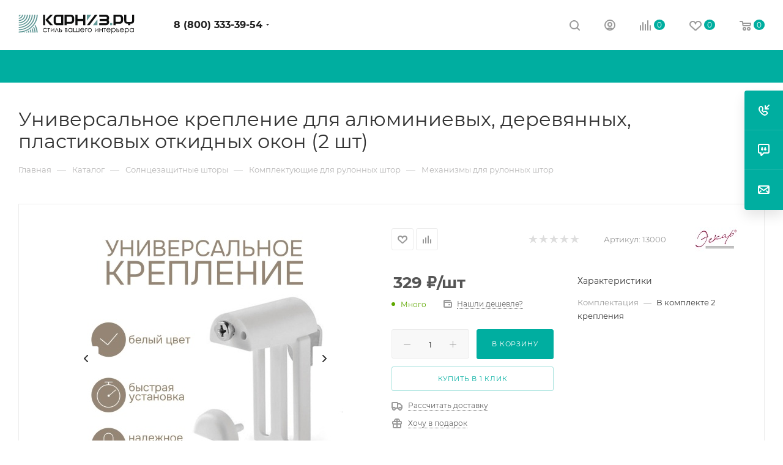

--- FILE ---
content_type: text/html; charset=UTF-8
request_url: https://www.karniz.ru/catalog/product/universalnoe_kreplenie_dlya_alyuminievykh_derevyannykh_plastikovykh_otkidnykh_okon8143/
body_size: 84945
content:
<!DOCTYPE html>
<html xmlns="http://www.w3.org/1999/xhtml" xml:lang="ru" lang="ru"  >
<head><link rel="canonical" href="https://www.karniz.ru/catalog/product/universalnoe_kreplenie_dlya_alyuminievykh_derevyannykh_plastikovykh_otkidnykh_okon8143/" />
	<title>Универсальное крепление для алюминиевых, деревянных, пластиковых откидных окон (2 шт) (арт. 13000) - купить недорого</title>
	<meta name="viewport" content="initial-scale=1.0, width=device-width, maximum-scale=1" />
	<meta name="HandheldFriendly" content="true" />
	<meta name="yes" content="yes" />
	<meta name="apple-mobile-web-app-status-bar-style" content="black" />
	<meta name="SKYPE_TOOLBAR" content="SKYPE_TOOLBAR_PARSER_COMPATIBLE" />
	<meta http-equiv="Content-Type" content="text/html; charset=UTF-8" />
<meta name="description" content="Заказывайте Универсальное крепление для алюминиевых, деревянных, пластиковых откидных окон (2 шт) (арт. 13000) от интернет-магазина Karniz. Доставка по всей России." />
<link href="/bitrix/js/ui/design-tokens/dist/ui.design-tokens.css?172899805326358"  rel="stylesheet" />
<link href="/bitrix/js/ui/fonts/opensans/ui.font.opensans.css?17289980532555"  rel="stylesheet" />
<link href="/bitrix/js/main/popup/dist/main.popup.bundle.css?175094022031694"  rel="stylesheet" />
<link href="/bitrix/cache/css/s1/aspro_max_grch/page_c4a30063793010e019acb5bc8d2f5c1d/page_c4a30063793010e019acb5bc8d2f5c1d_v1.css?1766731968135975"  rel="stylesheet" />
<link href="/bitrix/cache/css/s1/aspro_max_grch/default_03a738940ebdeb99d3c80ce8a0db82df/default_03a738940ebdeb99d3c80ce8a0db82df_v1.css?176673195566395"  rel="stylesheet" />
<link href="/bitrix/panel/main/popup.css?172899806422696"  rel="stylesheet" />
<link href="/bitrix/cache/css/s1/aspro_max_grch/template_d769cedbe77fee5279066da2eb76ad87/template_d769cedbe77fee5279066da2eb76ad87_v1.css?17667319551264091"  data-template-style="true" rel="stylesheet" />
<script>if(!window.BX)window.BX={};if(!window.BX.message)window.BX.message=function(mess){if(typeof mess==='object'){for(let i in mess) {BX.message[i]=mess[i];} return true;}};</script>
<script>(window.BX||top.BX).message({"JS_CORE_LOADING":"Загрузка...","JS_CORE_NO_DATA":"- Нет данных -","JS_CORE_WINDOW_CLOSE":"Закрыть","JS_CORE_WINDOW_EXPAND":"Развернуть","JS_CORE_WINDOW_NARROW":"Свернуть в окно","JS_CORE_WINDOW_SAVE":"Сохранить","JS_CORE_WINDOW_CANCEL":"Отменить","JS_CORE_WINDOW_CONTINUE":"Продолжить","JS_CORE_H":"ч","JS_CORE_M":"м","JS_CORE_S":"с","JSADM_AI_HIDE_EXTRA":"Скрыть лишние","JSADM_AI_ALL_NOTIF":"Показать все","JSADM_AUTH_REQ":"Требуется авторизация!","JS_CORE_WINDOW_AUTH":"Войти","JS_CORE_IMAGE_FULL":"Полный размер"});</script>
<script src="/bitrix/js/main/core/core.js?1758876442511455"></script>
<script>BX.Runtime.registerExtension({"name":"main.core","namespace":"BX","loaded":true});</script>
<script>BX.setJSList(["\/bitrix\/js\/main\/core\/core_ajax.js","\/bitrix\/js\/main\/core\/core_promise.js","\/bitrix\/js\/main\/polyfill\/promise\/js\/promise.js","\/bitrix\/js\/main\/loadext\/loadext.js","\/bitrix\/js\/main\/loadext\/extension.js","\/bitrix\/js\/main\/polyfill\/promise\/js\/promise.js","\/bitrix\/js\/main\/polyfill\/find\/js\/find.js","\/bitrix\/js\/main\/polyfill\/includes\/js\/includes.js","\/bitrix\/js\/main\/polyfill\/matches\/js\/matches.js","\/bitrix\/js\/ui\/polyfill\/closest\/js\/closest.js","\/bitrix\/js\/main\/polyfill\/fill\/main.polyfill.fill.js","\/bitrix\/js\/main\/polyfill\/find\/js\/find.js","\/bitrix\/js\/main\/polyfill\/matches\/js\/matches.js","\/bitrix\/js\/main\/polyfill\/core\/dist\/polyfill.bundle.js","\/bitrix\/js\/main\/core\/core.js","\/bitrix\/js\/main\/polyfill\/intersectionobserver\/js\/intersectionobserver.js","\/bitrix\/js\/main\/lazyload\/dist\/lazyload.bundle.js","\/bitrix\/js\/main\/polyfill\/core\/dist\/polyfill.bundle.js","\/bitrix\/js\/main\/parambag\/dist\/parambag.bundle.js"]);
</script>
<script>BX.Runtime.registerExtension({"name":"ls","namespace":"window","loaded":true});</script>
<script>BX.Runtime.registerExtension({"name":"pull.protobuf","namespace":"BX","loaded":true});</script>
<script>BX.Runtime.registerExtension({"name":"rest.client","namespace":"window","loaded":true});</script>
<script>(window.BX||top.BX).message({"pull_server_enabled":"Y","pull_config_timestamp":1750940231,"shared_worker_allowed":"Y","pull_guest_mode":"N","pull_guest_user_id":0,"pull_worker_mtime":1744881927});(window.BX||top.BX).message({"PULL_OLD_REVISION":"Для продолжения корректной работы с сайтом необходимо перезагрузить страницу."});</script>
<script>BX.Runtime.registerExtension({"name":"pull.client","namespace":"BX","loaded":true});</script>
<script>BX.Runtime.registerExtension({"name":"pull","namespace":"window","loaded":true});</script>
<script>BX.Runtime.registerExtension({"name":"aspro_logo","namespace":"window","loaded":true});</script>
<script>BX.Runtime.registerExtension({"name":"aspro_jquery.validate","namespace":"window","loaded":true});</script>
<script>BX.Runtime.registerExtension({"name":"aspro_validate","namespace":"window","loaded":true});</script>
<script>BX.Runtime.registerExtension({"name":"aspro_jquery.uniform","namespace":"window","loaded":true});</script>
<script>(window.BX||top.BX).message({"CT_BST_SEARCH_BUTTON2":"Найти","SEARCH_IN_SITE_FULL":"По всему сайту","SEARCH_IN_SITE":"Везде","SEARCH_IN_CATALOG_FULL":"По каталогу","SEARCH_IN_CATALOG":"Каталог"});</script>
<script>BX.Runtime.registerExtension({"name":"aspro_searchtitle","namespace":"window","loaded":true});</script>
<script>BX.Runtime.registerExtension({"name":"aspro_line_block","namespace":"window","loaded":true});</script>
<script>BX.Runtime.registerExtension({"name":"aspro_mega_menu","namespace":"window","loaded":true});</script>
<script>BX.Runtime.registerExtension({"name":"ui.design-tokens","namespace":"window","loaded":true});</script>
<script>BX.Runtime.registerExtension({"name":"ui.fonts.opensans","namespace":"window","loaded":true});</script>
<script>BX.Runtime.registerExtension({"name":"main.popup","namespace":"BX.Main","loaded":true});</script>
<script>BX.Runtime.registerExtension({"name":"popup","namespace":"window","loaded":true});</script>
<script>BX.Runtime.registerExtension({"name":"main.pageobject","namespace":"BX","loaded":true});</script>
<script>(window.BX||top.BX).message({"JS_CORE_LOADING":"Загрузка...","JS_CORE_NO_DATA":"- Нет данных -","JS_CORE_WINDOW_CLOSE":"Закрыть","JS_CORE_WINDOW_EXPAND":"Развернуть","JS_CORE_WINDOW_NARROW":"Свернуть в окно","JS_CORE_WINDOW_SAVE":"Сохранить","JS_CORE_WINDOW_CANCEL":"Отменить","JS_CORE_WINDOW_CONTINUE":"Продолжить","JS_CORE_H":"ч","JS_CORE_M":"м","JS_CORE_S":"с","JSADM_AI_HIDE_EXTRA":"Скрыть лишние","JSADM_AI_ALL_NOTIF":"Показать все","JSADM_AUTH_REQ":"Требуется авторизация!","JS_CORE_WINDOW_AUTH":"Войти","JS_CORE_IMAGE_FULL":"Полный размер"});</script>
<script>BX.Runtime.registerExtension({"name":"window","namespace":"window","loaded":true});</script>
<script>(window.BX||top.BX).message({"DROP_FILE":"\u003Cspan\u003EНажмите для загрузки\u003C\/span\u003E или перетащите фото (до #COUNT_FILES# файлов, 0.5 мб на файл)"});</script>
<script>BX.Runtime.registerExtension({"name":"aspro_drop","namespace":"window","loaded":true});</script>
<script type="extension/settings" data-extension="currency.currency-core">{"region":"ru"}</script>
<script>BX.Runtime.registerExtension({"name":"currency.currency-core","namespace":"BX.Currency","loaded":true});</script>
<script>BX.Runtime.registerExtension({"name":"currency","namespace":"window","loaded":true});</script>
<script>BX.Runtime.registerExtension({"name":"aspro_swiper_init","namespace":"window","loaded":true});</script>
<script>BX.Runtime.registerExtension({"name":"aspro_swiper","namespace":"window","loaded":true});</script>
<script>BX.Runtime.registerExtension({"name":"aspro_swiper_main_styles","namespace":"window","loaded":true});</script>
<script>BX.Runtime.registerExtension({"name":"aspro_swiper_events","namespace":"window","loaded":true});</script>
<script>BX.Runtime.registerExtension({"name":"aspro_hash_location","namespace":"window","loaded":true});</script>
<script>BX.Runtime.registerExtension({"name":"aspro_tabs_history","namespace":"window","loaded":true});</script>
<script>BX.Runtime.registerExtension({"name":"aspro_countdown","namespace":"window","loaded":true});</script>
<script>BX.Runtime.registerExtension({"name":"aspro_owl_carousel","namespace":"window","loaded":true});</script>
<script>BX.Runtime.registerExtension({"name":"aspro_catalog_element","namespace":"window","loaded":true});</script>
<script>BX.Runtime.registerExtension({"name":"aspro_detail_gallery","namespace":"window","loaded":true});</script>
<script>BX.Runtime.registerExtension({"name":"aspro_bonus_system","namespace":"window","loaded":true});</script>
<script>BX.Runtime.registerExtension({"name":"aspro_fancybox","namespace":"window","loaded":true});</script>
<script>BX.Runtime.registerExtension({"name":"aspro_animation_ext","namespace":"window","loaded":true});</script>
<script>(window.BX||top.BX).message({"LANGUAGE_ID":"ru","FORMAT_DATE":"DD.MM.YYYY","FORMAT_DATETIME":"DD.MM.YYYY HH:MI:SS","COOKIE_PREFIX":"BITRIX_SM","SERVER_TZ_OFFSET":"10800","UTF_MODE":"Y","SITE_ID":"s1","SITE_DIR":"\/","USER_ID":"","SERVER_TIME":1768939432,"USER_TZ_OFFSET":0,"USER_TZ_AUTO":"Y","bitrix_sessid":"f63e8dc9b86c0d4b23a1198537e984f8"});</script>

<script  src="/bitrix/cache/js/s1/aspro_max_grch/kernel_main/kernel_main_v1.js?1766738151303935"></script>
<script src="/bitrix/js/main/core/core_ls.js?17374457284201"></script>
<script src="/bitrix/js/pull/protobuf/protobuf.js?1728998054274055"></script>
<script src="/bitrix/js/pull/protobuf/model.js?172899805470928"></script>
<script src="/bitrix/js/rest/client/rest.client.js?172899805917414"></script>
<script src="/bitrix/js/pull/client/pull.client.js?174783061783861"></script>
<script src="/bitrix/js/main/ajax.js?172899805435509"></script>
<script src="/bitrix/js/main/popup/dist/main.popup.bundle.js?1763979721119952"></script>
<script src="/bitrix/js/main/rating.js?172899805416557"></script>
<script src="/bitrix/js/currency/currency-core/dist/currency-core.bundle.js?17289980588800"></script>
<script src="/bitrix/js/currency/core_currency.js?17289980581181"></script>
<script>BX.setJSList(["\/bitrix\/js\/main\/session.js","\/bitrix\/js\/main\/pageobject\/dist\/pageobject.bundle.js","\/bitrix\/js\/main\/core\/core_window.js","\/bitrix\/js\/main\/core\/core_fx.js","\/bitrix\/js\/main\/date\/main.date.js","\/bitrix\/js\/main\/core\/core_date.js","\/bitrix\/js\/main\/utils.js","\/bitrix\/js\/main\/dd.js","\/bitrix\/js\/main\/core\/core_uf.js","\/bitrix\/js\/main\/core\/core_dd.js","\/bitrix\/js\/main\/core\/core_tooltip.js","\/local\/templates\/aspro_max_grch\/components\/bitrix\/catalog\/main\/script.js","\/local\/templates\/aspro_max_grch\/components\/bitrix\/catalog.element\/main4\/script.js","\/local\/templates\/aspro_max_grch\/components\/bitrix\/sale.prediction.product.detail\/main\/script.js","\/local\/templates\/aspro_max_grch\/components\/bitrix\/sale.gift.product\/main\/script.js","\/local\/templates\/aspro_max_grch\/components\/bitrix\/sale.gift.main.products\/main\/script.js","\/local\/templates\/aspro_max_grch\/js\/rating_likes.js","\/local\/templates\/aspro_max_grch\/components\/bitrix\/news.list\/banners\/script.js","\/local\/templates\/aspro_max_grch\/js\/slider.swiper.min.js","\/local\/templates\/aspro_max_grch\/vendor\/js\/carousel\/swiper\/swiper-bundle.min.js","\/local\/templates\/aspro_max_grch\/js\/slider.swiper.galleryEvents.min.js","\/local\/templates\/aspro_max_grch\/js\/hash_location.js","\/local\/templates\/aspro_max_grch\/js\/tabs_history.js","\/local\/templates\/aspro_max_grch\/js\/countdown.js","\/local\/templates\/aspro_max_grch\/js\/jquery.history.js","\/local\/templates\/aspro_max_grch\/vendor\/js\/carousel\/owl\/owl.carousel.min.js","\/local\/templates\/aspro_max_grch\/js\/catalog_element.min.js","\/local\/templates\/aspro_max_grch\/js\/jquery.fancybox.min.js","\/local\/templates\/aspro_max_grch\/js\/lite.bootstrap.js","\/local\/templates\/aspro_max_grch\/js\/jquery.actual.min.js","\/local\/templates\/aspro_max_grch\/vendor\/js\/ripple.js","\/local\/templates\/aspro_max_grch\/js\/browser.js","\/local\/templates\/aspro_max_grch\/vendor\/js\/sticky-sidebar.js","\/local\/templates\/aspro_max_grch\/js\/jquery.alphanumeric.js","\/local\/templates\/aspro_max_grch\/js\/jquery.cookie.js","\/local\/templates\/aspro_max_grch\/js\/mobile.js","\/local\/templates\/aspro_max_grch\/js\/main.js","\/local\/templates\/aspro_max_grch\/js\/blocks\/blocks.js","\/local\/templates\/aspro_max_grch\/js\/logo.min.js","\/local\/templates\/aspro_max_grch\/js\/autoload\/item-action.js","\/local\/templates\/aspro_max_grch\/js\/autoload\/select_offer_load.js","\/local\/templates\/aspro_max_grch\/js\/jquery.validate.js","\/local\/templates\/aspro_max_grch\/js\/jquery.uniform.min.js","\/bitrix\/components\/bitrix\/search.title\/script.js","\/local\/templates\/aspro_max_grch\/components\/bitrix\/search.title\/mega_menu\/script.js","\/local\/templates\/aspro_max_grch\/js\/searchtitle.js","\/local\/templates\/aspro_max_grch\/components\/bitrix\/menu\/top\/script.js","\/local\/templates\/aspro_max_grch\/js\/mega_menu.js","\/local\/templates\/aspro_max_grch\/components\/bitrix\/menu\/bottom\/script.js","\/local\/templates\/aspro_max_grch\/components\/bitrix\/search.title\/fixed\/script.js","\/local\/templates\/aspro_max_grch\/js\/custom.js","\/local\/templates\/aspro_max_grch\/components\/bitrix\/catalog.comments\/catalog\/script.js","\/local\/templates\/aspro_max_grch\/js\/drop.js","\/local\/templates\/aspro_max_grch\/components\/bitrix\/subscribe.edit\/footer\/script.js"]);</script>
<script>BX.setCSSList(["\/local\/templates\/aspro_max_grch\/components\/bitrix\/catalog\/main\/style.css","\/local\/templates\/aspro_max_grch\/components\/bitrix\/sale.gift.main.products\/main\/style.css","\/local\/templates\/aspro_max_grch\/vendor\/css\/carousel\/swiper\/swiper-bundle.min.css","\/local\/templates\/aspro_max_grch\/css\/slider.swiper.min.css","\/local\/templates\/aspro_max_grch\/css\/main_slider.min.css","\/local\/templates\/aspro_max_grch\/vendor\/css\/carousel\/owl\/owl.carousel.min.css","\/local\/templates\/aspro_max_grch\/vendor\/css\/carousel\/owl\/owl.theme.default.min.css","\/local\/templates\/aspro_max_grch\/css\/detail-gallery.css","\/local\/templates\/aspro_max_grch\/css\/bonus-system.min.css","\/local\/templates\/aspro_max_grch\/css\/jquery.fancybox.min.css","\/local\/templates\/aspro_max_grch\/css\/animation\/animation_ext.css","\/local\/templates\/aspro_max_grch\/css\/fonts\/montserrat\/css\/montserrat.min.css","\/local\/templates\/aspro_max_grch\/css\/blocks\/dark-light-theme.css","\/local\/templates\/aspro_max_grch\/css\/colored.css","\/local\/templates\/aspro_max_grch\/css\/lite.bootstrap.css","\/local\/templates\/aspro_max_grch\/css\/styles.css","\/local\/templates\/aspro_max_grch\/css\/blocks\/blocks.css","\/local\/templates\/aspro_max_grch\/css\/blocks\/common.blocks\/counter-state\/counter-state.css","\/local\/templates\/aspro_max_grch\/css\/menu.css","\/local\/templates\/aspro_max_grch\/css\/catalog.css","\/local\/templates\/aspro_max_grch\/vendor\/css\/ripple.css","\/local\/templates\/aspro_max_grch\/css\/stores.css","\/local\/templates\/aspro_max_grch\/css\/yandex_map.css","\/local\/templates\/aspro_max_grch\/css\/header_fixed.css","\/local\/templates\/aspro_max_grch\/ajax\/ajax.css","\/local\/templates\/aspro_max_grch\/css\/searchtitle.css","\/local\/templates\/aspro_max_grch\/css\/blocks\/line-block.min.css","\/local\/templates\/aspro_max_grch\/components\/bitrix\/menu\/top\/style.css","\/local\/templates\/aspro_max_grch\/css\/mega_menu.css","\/local\/templates\/aspro_max_grch\/components\/bitrix\/breadcrumb\/main\/style.css","\/local\/templates\/aspro_max_grch\/css\/footer.css","\/bitrix\/components\/aspro\/marketing.popup\/templates\/max\/style.css","\/local\/templates\/aspro_max_grch\/styles.css","\/local\/templates\/aspro_max_grch\/template_styles.css","\/local\/templates\/aspro_max_grch\/css\/header.css","\/local\/templates\/aspro_max_grch\/css\/media.css","\/local\/templates\/aspro_max_grch\/css\/h1-normal.css","\/local\/templates\/aspro_max_grch\/themes\/9\/theme.css","\/local\/templates\/aspro_max_grch\/css\/widths\/width-3.css","\/local\/templates\/aspro_max_grch\/css\/fonts\/font-10.css","\/local\/templates\/aspro_max_grch\/css\/custom.css","\/local\/templates\/aspro_max_grch\/components\/bitrix\/catalog.comments\/catalog\/style.css","\/local\/templates\/aspro_max_grch\/css\/drop.css","\/bitrix\/components\/bitrix\/blog\/templates\/.default\/style.css","\/bitrix\/components\/bitrix\/blog\/templates\/.default\/themes\/green\/style.css","\/bitrix\/components\/bitrix\/rating.vote\/templates\/standart_text\/style.css"]);</script>
<script>
bxSession.Expand('f63e8dc9b86c0d4b23a1198537e984f8.fd4b7449cbdb725c97a30daadfb634e8ef8ca4901c9e35b94d6db7eb81ab5f44');
</script>
<script>
					(function () {
						"use strict";
						var counter = function ()
						{
							var cookie = (function (name) {
								var parts = ("; " + document.cookie).split("; " + name + "=");
								if (parts.length == 2) {
									try {return JSON.parse(decodeURIComponent(parts.pop().split(";").shift()));}
									catch (e) {}
								}
							})("BITRIX_CONVERSION_CONTEXT_s1");
							if (cookie && cookie.EXPIRE >= BX.message("SERVER_TIME"))
								return;
							var request = new XMLHttpRequest();
							request.open("POST", "/bitrix/tools/conversion/ajax_counter.php", true);
							request.setRequestHeader("Content-type", "application/x-www-form-urlencoded");
							request.send(
								"SITE_ID="+encodeURIComponent("s1")+
								"&sessid="+encodeURIComponent(BX.bitrix_sessid())+
								"&HTTP_REFERER="+encodeURIComponent(document.referrer)
							);
						};
						if (window.frameRequestStart === true)
							BX.addCustomEvent("onFrameDataReceived", counter);
						else
							BX.ready(counter);
					})();
				</script>
<script>BX.message({'PORTAL_WIZARD_NAME':'Аспро: Максимум - интернет-магазин','PORTAL_WIZARD_DESC':'Аспро: Максимум - интернет магазин с поддержкой современных технологий: BigData, композитный сайт, фасетный поиск, адаптивная верстка','ASPRO_MAX_MOD_INST_OK':'Поздравляем, модуль «Аспро: Максимум - интернет-магазин» успешно установлен!<br />\nДля установки готового сайта, пожалуйста перейдите <a href=\'/bitrix/admin/wizard_list.php?lang=ru\'>в список мастеров<\/a> <br />и выберите пункт «Установить» в меню мастера aspro:max','ASPRO_MAX_MOD_UNINST_OK':'Удаление модуля успешно завершено','ASPRO_MAX_SCOM_INSTALL_NAME':'Аспро: Максимум - интернет-магазин','ASPRO_MAX_SCOM_INSTALL_DESCRIPTION':'Мастер создания интернет-магазина «Аспро: Максимум - интернет-магазин»','ASPRO_MAX_SCOM_INSTALL_TITLE':'Установка модуля \"Аспро: Максимум\"','ASPRO_MAX_SCOM_UNINSTALL_TITLE':'Удаление модуля \"Аспро: Максимум\"','ASPRO_MAX_SPER_PARTNER':'Аспро','ASPRO_MAX_PARTNER_URI':'http://www.aspro.ru','OPEN_WIZARDS_LIST':'Открыть список мастеров','ASPRO_MAX_INSTALL_SITE':'Установить готовый сайт','PHONE':'Телефон','FAST_VIEW':'Быстрый просмотр','TABLES_SIZE_TITLE':'Подбор размера','SOCIAL':'Социальные сети','DESCRIPTION':'Описание магазина','ITEMS':'Товары','LOGO':'Логотип','REGISTER_INCLUDE_AREA':'Текст о регистрации','AUTH_INCLUDE_AREA':'Текст об авторизации','FRONT_IMG':'Изображение компании','EMPTY_CART':'пуста','CATALOG_VIEW_MORE':'... Показать все','CATALOG_VIEW_LESS':'... Свернуть','JS_REQUIRED':'Заполните это поле','JS_FORMAT':'Неверный формат','JS_FILE_EXT':'Недопустимое расширение файла','JS_PASSWORD_COPY':'Пароли не совпадают','JS_PASSWORD_LENGTH':'Минимум 6 символов','JS_ERROR':'Неверно заполнено поле','JS_FILE_SIZE':'Максимальный размер 5мб','JS_FILE_BUTTON_NAME':'Выберите файл','JS_FILE_DEFAULT':'Прикрепите файл','JS_DATE':'Некорректная дата','JS_DATETIME':'Некорректная дата/время','JS_REQUIRED_LICENSES':'Согласитесь с условиями','JS_REQUIRED_OFFER':'Согласитесь с условиями','LICENSE_PROP':'Согласие на обработку персональных данных','LOGIN_LEN':'Введите минимум {0} символа','FANCY_CLOSE':'Закрыть','FANCY_NEXT':'Следующий','FANCY_PREV':'Предыдущий','TOP_AUTH_REGISTER':'Регистрация','CALLBACK':'Заказать звонок','ASK':'Задать вопрос','REVIEW':'Оставить отзыв','S_CALLBACK':'Заказать звонок','UNTIL_AKC':'До конца акции','TITLE_QUANTITY_BLOCK':'Остаток','TITLE_QUANTITY':'шт','TOTAL_SUMM_ITEM':'Общая стоимость ','SUBSCRIBE_SUCCESS':'Вы успешно подписались','RECAPTCHA_TEXT':'Подтвердите, что вы не робот','JS_RECAPTCHA_ERROR':'Пройдите проверку','COUNTDOWN_SEC':'сек','COUNTDOWN_MIN':'мин','COUNTDOWN_HOUR':'час','COUNTDOWN_DAY0':'дн','COUNTDOWN_DAY1':'дн','COUNTDOWN_DAY2':'дн','COUNTDOWN_WEAK0':'Недель','COUNTDOWN_WEAK1':'Неделя','COUNTDOWN_WEAK2':'Недели','COUNTDOWN_MONTH0':'Месяцев','COUNTDOWN_MONTH1':'Месяц','COUNTDOWN_MONTH2':'Месяца','COUNTDOWN_YEAR0':'Лет','COUNTDOWN_YEAR1':'Год','COUNTDOWN_YEAR2':'Года','COUNTDOWN_COMPACT_SEC':'с','COUNTDOWN_COMPACT_MIN':'м','COUNTDOWN_COMPACT_HOUR':'ч','COUNTDOWN_COMPACT_DAY':'д','COUNTDOWN_COMPACT_WEAK':'н','COUNTDOWN_COMPACT_MONTH':'м','COUNTDOWN_COMPACT_YEAR0':'л','COUNTDOWN_COMPACT_YEAR1':'г','CATALOG_PARTIAL_BASKET_PROPERTIES_ERROR':'Заполнены не все свойства у добавляемого товара','CATALOG_EMPTY_BASKET_PROPERTIES_ERROR':'Выберите свойства товара, добавляемые в корзину в параметрах компонента','CATALOG_ELEMENT_NOT_FOUND':'Элемент не найден','ERROR_ADD2BASKET':'Ошибка добавления товара в корзину','CATALOG_SUCCESSFUL_ADD_TO_BASKET':'Успешное добавление товара в корзину','ERROR_BASKET_TITLE':'Ошибка корзины','ERROR_BASKET_PROP_TITLE':'Выберите свойства, добавляемые в корзину','ERROR_BASKET_BUTTON':'Выбрать','BASKET_TOP':'Корзина в шапке','ERROR_ADD_DELAY_ITEM':'Ошибка отложенной корзины','VIEWED_TITLE':'Ранее вы смотрели','VIEWED_BEFORE':'Ранее вы смотрели','BEST_TITLE':'Лучшие предложения','CT_BST_SEARCH_BUTTON':'Поиск','CT_BST_SEARCH2_BUTTON':'Найти','BASKET_PRINT_BUTTON':'Распечатать','BASKET_CLEAR_ALL_BUTTON':'Очистить','BASKET_QUICK_ORDER_BUTTON':'Быстрый заказ','BASKET_CONTINUE_BUTTON':'Продолжить покупки','BASKET_ORDER_BUTTON':'Оформить заказ','SHARE_BUTTON':'Поделиться','BASKET_CHANGE_TITLE':'Ваш заказ','BASKET_CHANGE_LINK':'Изменить','MORE_INFO_SKU':'Купить','FROM':'от','BEFORE':'до','TITLE_BLOCK_VIEWED_NAME':'Ранее вы смотрели','T_BASKET':'Корзина','FILTER_EXPAND_VALUES':'Показать все','FILTER_HIDE_VALUES':'Свернуть','FULL_ORDER':'Полный заказ','CUSTOM_COLOR_CHOOSE':'Выбрать','CUSTOM_COLOR_CANCEL':'Отмена','S_MOBILE_MENU':'Меню','MAX_T_MENU_BACK':'Назад','MAX_T_MENU_CALLBACK':'Обратная связь','MAX_T_MENU_CONTACTS_TITLE':'Будьте на связи','SEARCH_TITLE':'Поиск','SOCIAL_TITLE':'Оставайтесь на связи','HEADER_SCHEDULE':'Время работы','SEO_TEXT':'SEO описание','COMPANY_IMG':'Картинка компании','COMPANY_TEXT':'Описание компании','CONFIG_SAVE_SUCCESS':'Настройки сохранены','CONFIG_SAVE_FAIL':'Ошибка сохранения настроек','ITEM_ECONOMY':'Экономия','ITEM_ARTICLE':'Артикул: ','JS_FORMAT_ORDER':'имеет неверный формат','JS_BASKET_COUNT_TITLE':'В корзине товаров на SUMM','POPUP_VIDEO':'Видео','POPUP_GIFT_TEXT':'Нашли что-то особенное? Намекните другу о подарке!','ORDER_FIO_LABEL':'Ф.И.О.','ORDER_PHONE_LABEL':'Телефон','ORDER_REGISTER_BUTTON':'Регистрация','PRICES_TYPE':'Варианты цен','FILTER_HELPER_VALUES':' знач.','SHOW_MORE_SCU_MAIN':'Еще #COUNT#','SHOW_MORE_SCU_1':'предложение','SHOW_MORE_SCU_2':'предложения','SHOW_MORE_SCU_3':'предложений','PARENT_ITEM_NOT_FOUND':'Не найден основной товар для услуги в корзине. Обновите страницу и попробуйте снова.','INVALID_NUMBER':'Неверный номер','INVALID_COUNTRY_CODE':'Неверный код страны','TOO_SHORT':'Номер слишком короткий','TOO_LONG':'Номер слишком длинный','FORM_REQUIRED_FIELDS':'обязательные поля'})</script>
<link href="/local/templates/aspro_max_grch/css/critical.css?172899806733" data-skip-moving="true" rel="stylesheet">
<meta name="theme-color" content="#00aea0">
<style>:root{--theme-base-color: #00aea0;--theme-base-opacity-color: #00aea01a;--theme-base-color-hue:175;--theme-base-color-saturation:100%;--theme-base-color-lightness:34%;}</style>
<style>html {--theme-page-width: 1348px;--theme-page-width-padding: 30px}</style>
<script src="/local/templates/aspro_max_grch/js/observer.js" async defer></script>
<script data-skip-moving="true">window.lazySizesConfig = window.lazySizesConfig || {};lazySizesConfig.loadMode = 1;lazySizesConfig.expand = 200;lazySizesConfig.expFactor = 1;lazySizesConfig.hFac = 0.1;window.lazySizesConfig.loadHidden = false;window.lazySizesConfig.lazyClass = "lazy";</script>
<script src="/local/templates/aspro_max_grch/js/ls.unveilhooks.min.js" data-skip-moving="true" defer></script>
<script src="/local/templates/aspro_max_grch/js/lazysizes.min.js" data-skip-moving="true" defer></script>
<link href="/local/templates/aspro_max_grch/css/print.css?172899806723591" data-template-style="true" rel="stylesheet" media="print">
                    <script src="/local/templates/aspro_max_grch/js/app.js?17492141945512"></script>
                    <script data-skip-moving="true" src="/bitrix/js/main/jquery/jquery-3.6.0.min.js"></script>
                    <script data-skip-moving="true" src="/local/templates/aspro_max_grch/js/speed.min.js?=1728998068"></script>
<link rel="shortcut icon" href="/favicon.ico" type="image/x-icon" />
<link rel="apple-touch-icon" sizes="180x180" href="/upload/CMax/28e/gmzqelvipfuaqtu0yn57m71ecx5jhehj.png" />
<script src="https://pay.yandex.ru/sdk/v1/pay.js"></script>
<meta property="og:description" content="Заказывайте Универсальное крепление для алюминиевых, деревянных, пластиковых откидных окон (2 шт) (арт. 13000) от интернет-магазина Karniz. Доставка по всей России." />
<meta property="og:image" content="https://www.karniz.ru/upload/iblock/b45/b61gaa9yp58q86cquqw0zdrl3f04ii8p.jpg" />
<link rel="image_src" href="https://www.karniz.ru/upload/iblock/b45/b61gaa9yp58q86cquqw0zdrl3f04ii8p.jpg"  />
<meta property="og:title" content="Универсальное крепление для алюминиевых, деревянных, пластиковых откидных окон (2 шт) (арт. 13000) - купить недорого" />
<meta property="og:type" content="website" />
<meta property="og:url" content="https://www.karniz.ru/catalog/product/universalnoe_kreplenie_dlya_alyuminievykh_derevyannykh_plastikovykh_otkidnykh_okon8143/" />
<script src="/local/templates/aspro_max_grch/js/fetch/bottom_panel.js?1728998068771" defer=""></script>

<script  src="/bitrix/cache/js/s1/aspro_max_grch/template_dbcb6a40c2f6662ca7df2303d8e3bcfb/template_dbcb6a40c2f6662ca7df2303d8e3bcfb_v1.js?1766731955522876"></script>
<script  src="/bitrix/cache/js/s1/aspro_max_grch/page_f789c50691e2ff3f07629db6fb0a9a1a/page_f789c50691e2ff3f07629db6fb0a9a1a_v1.js?1766731968349248"></script>
<script  src="/bitrix/cache/js/s1/aspro_max_grch/default_62aa4a59d43e17b8ad9d8ee259a1b01d/default_62aa4a59d43e17b8ad9d8ee259a1b01d_v1.js?176673195515620"></script>
<script  src="/bitrix/cache/js/s1/aspro_max_grch/default_2af782c9d3a17cbb5621688c6cda88a9/default_2af782c9d3a17cbb5621688c6cda88a9_v1.js?1766731953501"></script>
		<style>html {--theme-items-gap:32px;--fixed-header:105px;--fixed-tabs:49px;}</style>	</head>
<body class=" site_s1  fill_bg_n catalog-delayed-btn-Y theme-light" id="main" data-site="/">
		
	<div id="panel"></div>
	
				<!--'start_frame_cache_basketitems-component-block'-->												<div id="ajax_basket"></div>
					<!--'end_frame_cache_basketitems-component-block'-->								<div class="cd-modal-bg"></div>
		<script data-skip-moving="true">var solutionName = 'arMaxOptions';</script>
		<script src="/local/templates/aspro_max_grch/js/setTheme.php?site_id=s1&site_dir=/" data-skip-moving="true"></script>
		<script>window.onload=function(){window.basketJSParams = window.basketJSParams || [];window.dataLayer = window.dataLayer || [];}
		BX.message({'MIN_ORDER_PRICE_TEXT':'<b>Минимальная сумма заказа #PRICE#<\/b><br/>Пожалуйста, добавьте еще товаров в корзину','LICENSES_TEXT':'Я согласен на <a href=\"/include/licenses_detail.php\" target=\"_blank\">обработку персональных данных<\/a>','OFFER_TEXT':'Согласен с <a href=\"/include/offer_detail.php\" target=\"_blank\">публичной офертой<\/a>'});
		arAsproOptions.PAGES.FRONT_PAGE = window[solutionName].PAGES.FRONT_PAGE = "";arAsproOptions.PAGES.BASKET_PAGE = window[solutionName].PAGES.BASKET_PAGE = "";arAsproOptions.PAGES.ORDER_PAGE = window[solutionName].PAGES.ORDER_PAGE = "";arAsproOptions.PAGES.PERSONAL_PAGE = window[solutionName].PAGES.PERSONAL_PAGE = "";arAsproOptions.PAGES.CATALOG_PAGE = window[solutionName].PAGES.CATALOG_PAGE = "1";</script>
		<div class="wrapper1  header_bgcolored long_header colored_header catalog_page basket_normal basket_fill_COLOR side_LEFT block_side_NORMAL catalog_icons_N banner_auto with_fast_view mheader-v4 header-v1 header-font-lower_N regions_N title_position_LEFT footer-v3 front-vindex1 mfixed_Y mfixed_view_scroll_top title-v3 lazy_Y with_phones compact-catalog dark-hover-overlay normal-catalog-img landing-normal big-banners-mobile-normal bottom-icons-panel-Y compact-breadcrumbs-N catalog-delayed-btn-Y  ">

<div class="mega_fixed_menu scrollblock">
	<div class="maxwidth-theme">
		<svg class="svg svg-close" width="14" height="14" viewBox="0 0 14 14">
		  <path data-name="Rounded Rectangle 568 copy 16" d="M1009.4,953l5.32,5.315a0.987,0.987,0,0,1,0,1.4,1,1,0,0,1-1.41,0L1008,954.4l-5.32,5.315a0.991,0.991,0,0,1-1.4-1.4L1006.6,953l-5.32-5.315a0.991,0.991,0,0,1,1.4-1.4l5.32,5.315,5.31-5.315a1,1,0,0,1,1.41,0,0.987,0.987,0,0,1,0,1.4Z" transform="translate(-1001 -946)"></path>
		</svg>
		<i class="svg svg-close mask arrow"></i>
		<div class="row">
			<div class="col-md-9">
				<div class="left_menu_block">
					<div class="logo_block flexbox flexbox--row align-items-normal">
						<div class="logo colored">
							<a href="/"><svg width="190" height="32" xmlns="http://www.w3.org/2000/svg" xmlns:svg="http://www.w3.org/2000/svg" x="0px" y="0px"
     viewBox="0 0 177 30" enable-background="new 0 0 177 30" version="1.1" xml:space="preserve">
 <style>.st0{fill-rule:evenodd;clip-rule:evenodd;fill:#629997;}
     .st1{fill-rule:evenodd;clip-rule:evenodd;fill:#639B98;}
     .st2{fill:#0E0F0F;}
     .st3{fill-rule:evenodd;clip-rule:evenodd;fill:#0E0F0F;}</style>
    <g class="layer">
        <title>karniz.ru</title>
        <g id="svg_1">
            <path class="st0" d="m0.06,27.31c1.26,0.2 5.05,-0.41 6.36,-0.68c5.05,-1.09 10.25,-3.87 13.87,-7.26c3.8,-3.54 6.56,-7.71 7.98,-13.15c0.26,-0.99 0.48,-1.99 0.59,-2.95c0.09,-0.61 0.37,-2.69 0.24,-3.24l-1.57,0c-0.07,0.5 -0.07,1.03 -0.13,1.57c-0.05,0.53 -0.13,0.96 -0.17,1.46c-0.11,0.85 -0.35,1.94 -0.57,2.8c-0.85,3.24 -2.45,6.4 -4.37,8.93c-2.93,3.8 -6.66,6.73 -11.23,8.71c-1.42,0.61 -3.48,1.33 -5.01,1.66c-1.66,0.35 -3.48,0.63 -5.22,0.61c-0.73,0.02 -0.95,-0.27 -0.77,1.52l0,0z" id="svg_2"/>
            <path class="st0" d="m23.81,0.04c-0.09,0.22 -0.11,1.03 -0.13,1.29c-0.02,0.41 -0.11,0.83 -0.17,1.22c-0.39,2.49 -0.85,4.21 -1.99,6.51c-2.49,5.03 -6.38,8.67 -11.49,11.06c-2.78,1.29 -6.14,2.18 -9.63,2.18c-0.44,0 -0.35,-0.07 -0.33,1.46c0.37,0.07 0.68,0.02 1.09,0.02c3.19,0 7.21,-1.2 9.68,-2.36c2.69,-1.24 5.4,-3.04 7.21,-4.87c3.36,-3.34 5.51,-6.75 6.66,-11.47c0.29,-1.11 0.55,-2.69 0.63,-3.89c0,-0.24 0.02,-0.44 0.05,-0.68c0.01,-0.51 0.23,-0.6 -1.58,-0.49l0,0z" id="svg_3"/>
            <path class="st0" d="m0.06,20.25c1.11,0.22 3.69,-0.24 4.67,-0.48c1.55,-0.35 2.64,-0.7 3.97,-1.26c5.91,-2.43 10.66,-7.54 12.28,-13.9c0.26,-1.05 0.72,-3.46 0.63,-4.57l-1.29,-0.02c-0.5,0.02 -0.29,0 -0.57,2.23c-0.24,1.9 -0.92,3.93 -1.72,5.57c-1.2,2.38 -2.66,4.13 -4.15,5.51c-2.47,2.3 -6.01,4.26 -9.51,5.01c-4.78,1.05 -4.45,-0.46 -4.32,1.92l0,0z" id="svg_4"/>
            <path class="st0" d="m0.04,16.77c4.52,0 9.44,-1.88 12.48,-4.87c2.18,-2.18 4.06,-4.74 4.83,-8.06c0.2,-0.83 0.61,-2.93 0.5,-3.82l-1.59,0.03c-0.26,2.66 -0.53,4.09 -1.55,6.31c-2.4,5.22 -8.45,9.02 -14.64,8.93l-0.02,1.48z" id="svg_5"/>
            <path class="st0" d="m0.06,11.77l-0.02,1.5c2.86,0 5.68,-0.87 7.96,-2.36c0.81,-0.53 1.29,-0.96 1.92,-1.48c0.55,-0.46 1.09,-1.14 1.6,-1.79c0.48,-0.61 0.92,-1.35 1.29,-2.12c0.39,-0.81 0.65,-1.55 0.92,-2.54c0.17,-0.68 0.46,-2.23 0.41,-2.93c-0.29,-0.07 -1.4,-0.07 -1.66,0c-0.24,3.82 -1.7,6.44 -3.73,8.3c-2,1.86 -5.1,3.45 -8.69,3.41l0,0z" id="svg_6"/>
            <path class="st0" d="m0.06,8.28l-0.02,1.44c1.07,0.22 3.3,-0.44 4.13,-0.79c1.29,-0.53 2.14,-1.16 3.1,-1.96c0.75,-0.65 1.6,-1.79 2.12,-2.86c0.44,-0.87 1.07,-2.84 0.96,-4.06l-1.64,0c-0.13,1.35 -0.22,2.25 -0.79,3.41c-0.94,1.96 -2.45,3.3 -4.35,4.11c-1.85,0.78 -2.31,0.49 -3.52,0.71l0,0z" id="svg_7"/>
            <path class="st0" d="m24.38,16.77c0.2,0.59 0.77,1.64 1.07,2.38c1.09,2.58 1.75,5.35 1.86,8.32c0.24,0.07 1.38,0.07 1.66,0c0.07,-0.83 -0.2,-2.71 -0.35,-3.5c-0.48,-2.32 -0.87,-3.8 -1.86,-5.96c-0.35,-0.81 -1.11,-2.14 -1.29,-2.56c-0.22,0.09 -0.2,0.11 -0.35,0.33c-0.09,0.13 -0.13,0.2 -0.24,0.33c-0.1,0.18 -0.34,0.51 -0.49,0.66l0,0z" id="svg_8"/>
            <path class="st0" d="m22.08,19.42c0.17,0.2 0.63,1.4 0.77,1.77c0.9,2.27 1.07,3.82 1.31,6.31l1.64,-0.02c0.11,-1.22 -0.48,-3.95 -0.81,-5.07c-0.46,-1.6 -1.03,-2.8 -1.7,-4.21c-0.22,0.08 -1.11,1.04 -1.2,1.22l0,0z" id="svg_9"/>
            <path class="st0" d="m0.06,6.22c1.29,0.24 3.56,-0.7 4.61,-1.75c1.03,-1.05 2.02,-2.62 1.93,-4.43l-1.62,-0.03c-0.13,0.96 -0.15,1.46 -0.57,2.23c-1.46,2.76 -4.24,2.32 -4.35,2.6c-0.04,0.09 -0.02,1.22 0,1.37l0,0z" id="svg_10"/>
            <path class="st0" d="m20.9,20.57c-0.31,0.07 -0.59,0.44 -0.83,0.63c-0.37,0.29 -0.55,0.29 -0.31,0.85c0.26,0.61 0.48,1.31 0.68,2.03c0.22,0.75 0.48,2.16 0.5,3c0.02,0.57 -0.15,0.44 1.64,0.41c0.13,-0.92 -0.33,-2.9 -0.53,-3.75c-0.28,-1.18 -0.76,-2.18 -1.15,-3.17l0,0z" id="svg_11"/>
            <path class="st0" d="m16.93,23.46c0.02,0.26 0.22,0.68 0.31,0.94c0.35,1.22 0.44,1.79 0.57,3.1l1.6,0c0.15,-0.99 -0.68,-4.24 -1.11,-4.89c-0.27,0.09 -0.99,0.63 -1.36,0.85l0,0z" id="svg_12"/>
            <path class="st1" d="m0.06,1.24l-0.02,1.48c1.26,0.17 2.9,-0.94 2.82,-2.66c-0.29,-0.07 -1.4,-0.07 -1.68,0c-0.04,0.92 -0.26,1.07 -1.11,1.18l0,0z" id="svg_13"/>
            <path class="st1" d="m14.11,25.04c0.02,0.37 0.39,1.18 0.48,2.47l1.68,0c-0.02,-1.14 -0.35,-2.2 -0.7,-3.19c-0.31,0.04 -1.2,0.52 -1.46,0.72l0,0z" id="svg_14"/>
            <path class="st1" d="m11.16,26.28c0.11,0.37 0.17,0.87 0.29,1.22l1.62,0.02c0.02,-0.57 -0.24,-1.38 -0.41,-1.86c-0.15,0.02 -0.57,0.2 -0.75,0.29l-0.59,0.22c-0.15,0.09 -0.09,0.04 -0.15,0.11l0,0z" id="svg_15"/>
            <path class="st1" d="m8.08,27.15c0.24,0.46 -0.11,0.39 1.79,0.35l-0.13,-0.59c-0.09,-0.15 -0.07,-0.09 -0.13,-0.2l-1.52,0.44z" id="svg_16"/>
            <path class="st2" d="m98.77,0.06l3.3,0l0,16.1l-3.3,0c0,-5.38 0,-10.73 0,-16.1l0,0z" id="svg_17"/>
            <path class="st2" d="m86.88,16.17l0,-16.1l3.32,0c0,5.4 0,10.7 0,16.1l-3.32,0z" id="svg_18"/>
            <path class="st2" d="m65.06,0.08l-6.58,0c-2.66,0 -4.89,2.2 -4.89,4.89l0,1.92l0,2.45l0,1.92c0,2.69 2.2,4.89 4.89,4.89l6.58,0l0,0l3.24,0l0,-16.08l-3.24,0l0,0zm0,13.11l-5.98,0c-1.2,0 -2.2,-1.01 -2.2,-2.2l0,-1.64l0,-2.45l0,-1.64c0,-1.2 0.99,-2.2 2.2,-2.2l5.98,0l0,10.13z" id="svg_19"/>
            <path class="st2" d="m70.24,13.87l0,-13.55l0,-0.26l1.09,0l2.14,0l6.56,0c2.69,0 4.91,2.2 4.91,4.89c0,1.46 0,2.56 0,4.02c0,2.69 -2.23,4.89 -4.91,4.89l-6.49,0l0,2.3l-3.3,0l0,-2.3zm3.3,-10.84l0,7.89l5.9,0c1.22,0 2.23,-1.01 2.23,-2.23c0,-1.26 0,-2.18 0,-3.46c0,-1.2 -1.01,-2.2 -2.23,-2.2l-5.9,0z" id="svg_20"/>
            <path class="st2" d="m123.57,0.06l10.16,0c1.31,0 2.51,0.53 3.39,1.38l0,0c0.87,0.85 1.42,2.01 1.42,3.3l0,0.48c0,0.57 -0.11,1.11 -0.31,1.62c-0.17,0.46 -0.44,0.9 -0.75,1.29c0.31,0.37 0.57,0.81 0.75,1.26c0.2,0.5 0.31,1.05 0.31,1.62l0,0.48c0,1.29 -0.55,2.47 -1.42,3.3l0,0c-0.87,0.85 -2.08,1.38 -3.39,1.38l-10.16,0l-0.22,0l0,-0.22l0,-2.51l0,-0.22l0.22,0l9.75,0c0.5,0 0.96,-0.2 1.29,-0.53l0,0c0.35,-0.33 0.55,-0.79 0.55,-1.26c0,-0.41 -0.13,-0.79 -0.37,-1.09c-0.24,-0.31 -0.59,-0.55 -0.99,-0.65l-0.15,-0.05l0,-0.15l0,-2.54l0,-0.19l0.15,-0.05c0.39,-0.11 0.75,-0.33 0.99,-0.63c0.24,-0.31 0.37,-0.7 0.37,-1.09c0,-0.5 -0.2,-0.96 -0.55,-1.26l0,0c-0.33,-0.33 -0.79,-0.55 -1.29,-0.55l-9.75,0l-0.22,0l0,-0.2l0,-2.7l0,-0.22l0.22,0z" id="svg_21"/>
            <path class="st2" d="m148.43,16.17l-3.32,0l0,-15.84l0.09,0l0,-0.26l1.09,0l2.14,0l6.58,0c2.66,0 4.89,2.2 4.89,4.89c0,1.46 0,2.56 0,4.02c0,2.69 -2.23,4.89 -4.89,4.89l-6.58,0l0,0l0,0l0,2.3zm0,-13.13l0,7.89l5.98,0c1.2,0 2.2,-1.01 2.2,-2.23c0,-1.26 0,-2.18 0,-3.46c0,-1.2 -0.99,-2.2 -2.2,-2.2l-5.98,0z" id="svg_22"/>
            <path class="st2" d="m166.96,11.16l0.2,0l3.95,0l0.5,0c0.57,0 1.01,-0.07 1.29,-0.2c0.29,-0.13 0.5,-0.35 0.59,-0.59c0.11,-0.26 0.17,-0.48 0.2,-0.63c0.02,-0.17 0.02,-0.46 0.02,-0.83l0,-8.84l3.12,0l0,9.13c0,1.14 -0.2,2.05 -0.57,2.71c-0.37,0.65 -0.92,1.16 -1.64,1.44c-0.55,0.22 -1.24,0.37 -2.03,0.44l-1.48,0l-3.95,0l-1.18,0c-0.79,-0.07 -1.48,-0.22 -2.03,-0.44c-0.72,-0.29 -1.26,-0.79 -1.64,-1.44c-0.37,-0.65 -0.57,-1.57 -0.57,-2.71l0,-9.13l3.12,0l0,8.85c0,0.37 0,0.65 0.02,0.83c0.02,0.15 0.09,0.37 0.2,0.63c0.09,0.24 0.31,0.46 0.59,0.59c0.27,0.13 0.71,0.19 1.27,0.19l0,0z" id="svg_23"/>
            <rect class="st2" height="2.76" id="svg_24" width="3.48" x="167.55" y="13.41"/>
            <polygon class="st2" id="svg_25" points="40.84728813171387,7.952754020690918 40.827314376831055,7.972725868225098 40.84728813171387,7.992698669433594 48.103742599487305,16.167844772338867 52.564138412475586,16.167844772338867 45.10799598693848,8.079242706298828 44.95487022399902,7.926125526428223 45.10799598693848,7.773006439208984 52.49754524230957,0.017269670963287354 48.363359451293945,0.017269670963287354 "/>
            <polygon class="st2" id="svg_26" points="37.37887763977051,16.167844772338867 40.39460563659668,16.167844772338867 40.39460563659668,8.498650550842285 40.39460563659668,8.1458158493042 40.39460563659668,7.773006439208984 40.39460563659668,7.4268293380737305 40.39460563659668,0.017269670963287354 37.37887763977051,0.017269670963287354 "/>
            <rect class="st0" height="3.3" id="svg_27" width="3.3" x="140.04" y="12.87"/>
            <rect class="st3" height="3.3" id="svg_28" width="10.92" x="124.05" y="6.46"/>
            <rect class="st3" height="3.3" id="svg_29" width="11.21" x="89.01" y="6.46"/>
            <path class="st2" d="m116.73,0.06l3.95,0l-12.22,16.1l-3.95,0c4.07,-5.38 8.14,-10.73 12.22,-16.1l0,0z" id="svg_30"/>
            <polygon class="st0" id="svg_31" points="120.68147850036621,7.120594024658203 120.68147850036621,16.167844772338867 113.82446098327637,16.167844772338867 "/>
            <polygon class="st0" id="svg_32" points="104.5175838470459,9.131093978881836 104.5175838470459,0.06387051194906235 111.37459373474121,0.06387051194906235 "/>
            <path class="st3" d="m43.23,21.8l-0.61,0.39c-0.55,-0.7 -1.26,-1.05 -2.18,-1.05c-0.75,0 -1.35,0.22 -1.86,0.7c-0.48,0.46 -0.72,1.05 -0.72,1.7c0,0.46 0.11,0.85 0.33,1.24c0.24,0.39 0.55,0.68 0.94,0.9c0.39,0.22 0.83,0.33 1.31,0.33c0.9,0 1.62,-0.35 2.18,-1.05l0.61,0.39c-0.31,0.44 -0.68,0.77 -1.18,1.01c-0.48,0.24 -1.03,0.37 -1.66,0.37c-0.96,0 -1.75,-0.31 -2.38,-0.92c-0.61,-0.61 -0.94,-1.33 -0.94,-2.2c0,-0.57 0.15,-1.11 0.44,-1.62c0.31,-0.5 0.7,-0.9 1.22,-1.18c0.53,-0.26 1.09,-0.41 1.72,-0.41c0.39,0 0.79,0.07 1.16,0.2c0.37,0.11 0.7,0.26 0.94,0.46c0.26,0.19 0.48,0.46 0.67,0.74l0,0zm0.81,-1.24l3.95,0l0,0.68l-1.6,0l0,5.35l-0.77,0l0,-5.35l-1.6,0l0,-0.68l0.01,0zm5.79,0l0,4.45l4.43,-4.45l0.07,0l0,6.03l-0.79,0l0,-4.43l-4.39,4.43l-0.09,0l0,-6.03l0.77,0zm11.34,6.03l-0.81,0l-2.05,-4.39l-1.99,4.39l-0.83,0l2.76,-6.03l0.13,0l2.79,6.03zm1.94,-3.65l0.75,0c0.57,0 1.05,0.05 1.38,0.13c0.33,0.11 0.61,0.31 0.85,0.61c0.24,0.33 0.37,0.7 0.37,1.09c0,0.5 -0.17,0.92 -0.53,1.29c-0.35,0.35 -0.87,0.53 -1.6,0.53l-1.99,0l0,-6.03l0.77,0l0,2.38zm0.02,0.72l0,2.27l0.9,0c1.05,0 1.57,-0.37 1.57,-1.11c0,-0.2 -0.05,-0.41 -0.17,-0.61c-0.11,-0.2 -0.26,-0.35 -0.48,-0.44c-0.22,-0.07 -0.61,-0.11 -1.16,-0.11l-0.66,0zm9.44,2.93l-1.75,0l0,-6.03l1.72,0c0.65,0 1.14,0.15 1.42,0.46c0.31,0.31 0.44,0.65 0.44,1.05c0,0.61 -0.26,1.03 -0.81,1.24c0.79,0.29 1.18,0.81 1.18,1.62c0,1.09 -0.74,1.66 -2.2,1.66l0,0zm-0.97,-5.35l0,1.86l0.5,0c0.46,0 0.77,0 0.9,-0.05c0.15,-0.05 0.29,-0.13 0.39,-0.29c0.13,-0.13 0.2,-0.33 0.2,-0.57c0,-0.24 -0.07,-0.46 -0.2,-0.63c-0.13,-0.15 -0.26,-0.26 -0.41,-0.29c-0.13,-0.05 -0.44,-0.05 -0.87,-0.05l-0.51,0l0,0.01zm0,2.58l0,2.12l0.83,0c0.39,0 0.68,-0.02 0.83,-0.09c0.17,-0.05 0.33,-0.15 0.44,-0.33c0.13,-0.15 0.17,-0.37 0.17,-0.61c0,-0.35 -0.09,-0.59 -0.31,-0.79c-0.2,-0.2 -0.48,-0.31 -0.81,-0.31l-1.17,0zm10.53,-3.26l0,6.03l-0.77,0l0,-1.05c-0.33,0.41 -0.7,0.7 -1.09,0.9c-0.41,0.2 -0.85,0.31 -1.33,0.31c-0.85,0 -1.57,-0.31 -2.18,-0.94c-0.59,-0.61 -0.9,-1.35 -0.9,-2.25c0,-0.85 0.31,-1.6 0.92,-2.2c0.59,-0.63 1.33,-0.94 2.18,-0.94c0.5,0 0.94,0.11 1.33,0.33c0.41,0.2 0.77,0.5 1.07,0.94l0,-1.11l0.77,0l0,-0.01zm-3.1,0.61c-0.44,0 -0.83,0.09 -1.2,0.31c-0.35,0.22 -0.65,0.5 -0.87,0.9c-0.2,0.37 -0.31,0.79 -0.31,1.2c0,0.44 0.11,0.83 0.33,1.22c0.2,0.39 0.5,0.68 0.87,0.9c0.35,0.22 0.75,0.33 1.18,0.33c0.41,0 0.81,-0.11 1.2,-0.33c0.37,-0.22 0.65,-0.5 0.87,-0.85c0.2,-0.37 0.31,-0.79 0.31,-1.24c0,-0.68 -0.24,-1.26 -0.7,-1.72c-0.45,-0.49 -1,-0.71 -1.68,-0.71l0,0zm13.87,5.42l-9.02,0l0,-6.03l0.77,0l0,5.31l3.34,0l0,-5.31l0.81,0l0,5.31l3.3,0l0,-5.31l0.81,0l0,6.03zm6.8,-2.01l0.65,0.35c-0.22,0.41 -0.46,0.77 -0.75,1.03c-0.29,0.24 -0.59,0.44 -0.94,0.57c-0.35,0.15 -0.77,0.22 -1.2,0.22c-0.99,0 -1.75,-0.33 -2.32,-0.99c-0.55,-0.63 -0.83,-1.35 -0.83,-2.16c0,-0.77 0.24,-1.44 0.7,-2.05c0.61,-0.75 1.4,-1.14 2.4,-1.14c1.03,0 1.86,0.39 2.47,1.18c0.44,0.55 0.65,1.22 0.68,2.05l-5.46,0c0.02,0.7 0.24,1.26 0.68,1.7c0.44,0.46 0.99,0.68 1.62,0.68c0.31,0 0.61,-0.07 0.9,-0.15c0.29,-0.11 0.55,-0.26 0.75,-0.44c0.19,-0.17 0.43,-0.45 0.65,-0.85l0,0zm0.02,-1.62c-0.11,-0.41 -0.26,-0.75 -0.46,-0.99c-0.2,-0.26 -0.46,-0.46 -0.79,-0.61c-0.33,-0.13 -0.68,-0.22 -1.03,-0.22c-0.61,0 -1.11,0.2 -1.55,0.57c-0.31,0.29 -0.55,0.7 -0.7,1.24l4.52,0l0,0.01zm3.04,-1.72l0,5.35l-0.77,0l0,-6.03l3.06,0l0,0.68l-2.29,0zm6.18,-0.83c0.94,0 1.7,0.35 2.32,1.01c0.57,0.61 0.83,1.33 0.83,2.18c0,0.83 -0.29,1.57 -0.87,2.2c-0.59,0.61 -1.35,0.94 -2.27,0.94s-1.68,-0.33 -2.27,-0.94c-0.59,-0.63 -0.87,-1.38 -0.87,-2.2c0,-0.83 0.29,-1.55 0.83,-2.16c0.6,-0.67 1.38,-1.03 2.3,-1.03l0,0zm0,0.77c-0.63,0 -1.2,0.24 -1.66,0.72c-0.46,0.46 -0.7,1.05 -0.7,1.72c0,0.41 0.11,0.83 0.33,1.2c0.22,0.37 0.5,0.65 0.85,0.87c0.35,0.2 0.75,0.31 1.18,0.31c0.44,0 0.83,-0.11 1.18,-0.31c0.37,-0.22 0.65,-0.5 0.85,-0.87c0.22,-0.37 0.33,-0.79 0.33,-1.2c0,-0.68 -0.24,-1.26 -0.7,-1.72c-0.46,-0.48 -1.03,-0.72 -1.66,-0.72l0,0zm8.5,-0.61l0,4.45l4.43,-4.45l0.07,0l0,6.03l-0.79,0l0,-4.43l-4.39,4.43l-0.11,0l0,-6.03l0.79,0zm10.51,3.12l-3.52,0l0,2.9l-0.77,0l0,-6.03l0.77,0l0,2.4l3.52,0l0,-2.4l0.77,0l0,6.03l-0.77,0l0,-2.9zm1.84,-3.12l3.95,0l0,0.68l-1.6,0l0,5.35l-0.79,0l0,-5.35l-1.57,0l0,-0.68zm10.09,4.02l0.65,0.35c-0.22,0.41 -0.46,0.77 -0.75,1.03c-0.29,0.24 -0.59,0.44 -0.96,0.57c-0.35,0.15 -0.75,0.22 -1.18,0.22c-0.99,0 -1.77,-0.33 -2.32,-0.99c-0.57,-0.63 -0.83,-1.35 -0.83,-2.16c0,-0.77 0.22,-1.44 0.7,-2.05c0.59,-0.75 1.4,-1.14 2.4,-1.14c1.03,0 1.86,0.39 2.47,1.18c0.44,0.55 0.65,1.22 0.65,2.05l-5.44,0c0.02,0.7 0.24,1.26 0.68,1.7c0.44,0.46 0.96,0.68 1.62,0.68c0.31,0 0.59,-0.07 0.9,-0.15c0.29,-0.11 0.53,-0.26 0.75,-0.44c0.19,-0.17 0.41,-0.45 0.65,-0.85l0,0zm0,-1.62c-0.09,-0.41 -0.24,-0.75 -0.44,-0.99c-0.22,-0.26 -0.48,-0.46 -0.81,-0.61c-0.33,-0.13 -0.65,-0.22 -1.03,-0.22c-0.59,0 -1.09,0.2 -1.53,0.57c-0.31,0.29 -0.55,0.7 -0.7,1.24l4.5,0l0,0.01zm2.3,-2.4l0.79,0l0,1.11c0.31,-0.44 0.65,-0.75 1.05,-0.94c0.39,-0.22 0.85,-0.33 1.33,-0.33c0.85,0 1.6,0.31 2.2,0.94c0.61,0.61 0.92,1.35 0.92,2.2c0,0.9 -0.31,1.64 -0.92,2.25c-0.61,0.63 -1.33,0.94 -2.18,0.94c-0.48,0 -0.92,-0.11 -1.31,-0.31c-0.41,-0.2 -0.79,-0.5 -1.09,-0.9l0,3.26l-0.79,0l0,-8.23zm3.12,0.61c-0.68,0 -1.24,0.22 -1.7,0.7c-0.46,0.46 -0.68,1.05 -0.68,1.72c0,0.46 0.09,0.87 0.31,1.24c0.2,0.35 0.48,0.63 0.87,0.85c0.37,0.22 0.79,0.33 1.2,0.33c0.41,0 0.81,-0.11 1.18,-0.33c0.37,-0.22 0.65,-0.5 0.87,-0.9c0.22,-0.39 0.33,-0.79 0.33,-1.22c0,-0.41 -0.11,-0.83 -0.33,-1.2c-0.22,-0.39 -0.5,-0.68 -0.87,-0.9s-0.77,-0.29 -1.18,-0.29l0,0zm5.37,1.77l0.75,0c0.59,0 1.05,0.05 1.38,0.13c0.33,0.11 0.63,0.31 0.87,0.61c0.24,0.33 0.35,0.7 0.35,1.09c0,0.5 -0.17,0.92 -0.53,1.29c-0.35,0.35 -0.87,0.53 -1.57,0.53l-2.01,0l0,-6.03l0.77,0l0,2.38l-0.01,0zm0.03,0.72l0,2.27l0.9,0c1.07,0 1.6,-0.37 1.6,-1.11c0,-0.2 -0.07,-0.41 -0.17,-0.61c-0.11,-0.2 -0.29,-0.35 -0.5,-0.44c-0.22,-0.07 -0.59,-0.11 -1.14,-0.11l-0.69,0zm9.65,0.92l0.65,0.35c-0.22,0.41 -0.46,0.77 -0.75,1.03c-0.29,0.24 -0.61,0.44 -0.96,0.57c-0.35,0.15 -0.75,0.22 -1.2,0.22c-0.99,0 -1.75,-0.33 -2.3,-0.99c-0.57,-0.63 -0.85,-1.35 -0.85,-2.16c0,-0.77 0.24,-1.44 0.72,-2.05c0.59,-0.75 1.4,-1.14 2.38,-1.14c1.05,0 1.86,0.39 2.49,1.18c0.44,0.55 0.65,1.22 0.65,2.05l-5.44,0c0,0.7 0.24,1.26 0.68,1.7c0.41,0.46 0.96,0.68 1.6,0.68c0.31,0 0.61,-0.07 0.9,-0.15c0.31,-0.11 0.55,-0.26 0.75,-0.44c0.22,-0.17 0.44,-0.45 0.68,-0.85l0,0zm0,-1.62c-0.11,-0.41 -0.26,-0.75 -0.46,-0.99c-0.2,-0.26 -0.46,-0.46 -0.79,-0.61c-0.33,-0.13 -0.68,-0.22 -1.03,-0.22c-0.59,0 -1.11,0.2 -1.53,0.57c-0.33,0.29 -0.55,0.7 -0.72,1.24l4.52,0l0,0.01zm2.3,-2.4l0.77,0l0,1.11c0.31,-0.44 0.65,-0.75 1.07,-0.94c0.39,-0.22 0.83,-0.33 1.33,-0.33c0.85,0 1.6,0.31 2.18,0.94c0.61,0.61 0.92,1.35 0.92,2.2c0,0.9 -0.31,1.64 -0.9,2.25c-0.61,0.63 -1.33,0.94 -2.18,0.94c-0.48,0 -0.92,-0.11 -1.33,-0.31c-0.39,-0.2 -0.77,-0.5 -1.09,-0.9l0,3.26l-0.77,0l0,-8.23zm3.1,0.61c-0.65,0 -1.22,0.22 -1.68,0.7c-0.46,0.46 -0.7,1.05 -0.7,1.72c0,0.46 0.11,0.87 0.31,1.24c0.22,0.35 0.5,0.63 0.87,0.85c0.39,0.22 0.79,0.33 1.22,0.33c0.41,0 0.81,-0.11 1.16,-0.33c0.37,-0.22 0.68,-0.5 0.9,-0.9c0.2,-0.39 0.31,-0.79 0.31,-1.22c0,-0.41 -0.11,-0.83 -0.31,-1.2c-0.22,-0.39 -0.53,-0.68 -0.87,-0.9c-0.38,-0.21 -0.77,-0.29 -1.2,-0.29l0,0zm10.64,-0.61l0,6.03l-0.79,0l0,-1.05c-0.33,0.41 -0.68,0.7 -1.09,0.9c-0.39,0.2 -0.83,0.31 -1.31,0.31c-0.85,0 -1.6,-0.31 -2.18,-0.94c-0.61,-0.61 -0.92,-1.35 -0.92,-2.25c0,-0.85 0.31,-1.6 0.92,-2.2c0.61,-0.63 1.33,-0.94 2.2,-0.94c0.48,0 0.94,0.11 1.33,0.33c0.39,0.2 0.75,0.5 1.05,0.94l0,-1.11l0.79,0l0,-0.01zm-3.12,0.61c-0.41,0 -0.83,0.09 -1.18,0.31c-0.37,0.22 -0.65,0.5 -0.87,0.9c-0.22,0.37 -0.33,0.79 -0.33,1.2c0,0.44 0.11,0.83 0.33,1.22c0.22,0.39 0.5,0.68 0.87,0.9c0.37,0.22 0.77,0.33 1.18,0.33c0.44,0 0.83,-0.11 1.2,-0.33c0.39,-0.22 0.68,-0.5 0.87,-0.85c0.22,-0.37 0.31,-0.79 0.31,-1.24c0,-0.68 -0.22,-1.26 -0.68,-1.72c-0.46,-0.49 -1.03,-0.71 -1.7,-0.71l0,0z" id="svg_33"/>
        </g>
    </g>
</svg></a>						</div>
						<div class="top-description addr">
													</div>
					</div>
					<div class="search_block">
						<div class="search_wrap">
							<div class="search-block">
									<div class="search-wrapper">
		<div id="title-search_mega_menu">
			<form action="/catalog/" class="search search--hastype">
				<div class="search-input-div">
					<input class="search-input" id="title-search-input_mega_menu" type="text" name="q" value="" placeholder="Поиск" size="20" maxlength="150" autocomplete="off" />
				</div>
				<div class="search-button-div">
					<button class="btn btn-search" type="submit" name="s" value="Найти"><i class="svg search2  inline " aria-hidden="true"><svg width="17" height="17" ><use xlink:href="/local/templates/aspro_max_grch/images/svg/header_icons_srite.svg#search"></use></svg></i></button>
											<div class="dropdown-select searchtype">
							<input type="hidden" name="type" value="catalog" />
							<div class="dropdown-select__title darken font_xs">
								<span>Каталог</span>
								<i class="svg  svg-inline-search-down" aria-hidden="true" ><svg xmlns="http://www.w3.org/2000/svg" width="5" height="3" viewBox="0 0 5 3"><path class="cls-1" d="M250,80h5l-2.5,3Z" transform="translate(-250 -80)"/></svg></i>							</div>
							<div class="dropdown-select__list dropdown-menu-wrapper" role="menu">
								<!--noindex-->
								<div class="dropdown-menu-inner rounded3">
									<div class="dropdown-select__list-item font_xs">
										<span class="dropdown-select__list-link darken" data-type="all">
											<span>По всему сайту</span>
										</span>
									</div>
									<div class="dropdown-select__list-item font_xs">
										<span class="dropdown-select__list-link dropdown-select__list-link--current" data-type="catalog">
											<span>По каталогу</span>
										</span>
									</div>
								</div>
								<!--/noindex-->
							</div>
						</div>
					<span class="close-block inline-search-hide"><span class="svg svg-close close-icons"></span></span>
				</div>
			</form>
		</div>
	</div>
<script>
	var jsControl = new JCTitleSearch3({
		//'WAIT_IMAGE': '/bitrix/themes/.default/images/wait.gif',
		'AJAX_PAGE' : '/catalog/product/universalnoe_kreplenie_dlya_alyuminievykh_derevyannykh_plastikovykh_otkidnykh_okon8143/',
		'CONTAINER_ID': 'title-search_mega_menu',
		'INPUT_ID': 'title-search-input_mega_menu',
		'INPUT_ID_TMP': 'title-search-input_mega_menu',
		'MIN_QUERY_LEN': 2
	});
</script>							</div>
						</div>
					</div>
										<!-- noindex -->

	<div class="burger_menu_wrapper">
		
			<div class="top_link_wrapper">
				<div class="menu-item dropdown catalog wide_menu   active">
					<div class="wrap">
						<a class="dropdown-toggle" href="/catalog/">
							<div class="link-title color-theme-hover">
																	<i class="svg inline  svg-inline-icon_catalog" aria-hidden="true" ><svg xmlns="http://www.w3.org/2000/svg" width="10" height="10" viewBox="0 0 10 10"><path  data-name="Rounded Rectangle 969 copy 7" class="cls-1" d="M644,76a1,1,0,1,1-1,1A1,1,0,0,1,644,76Zm4,0a1,1,0,1,1-1,1A1,1,0,0,1,648,76Zm4,0a1,1,0,1,1-1,1A1,1,0,0,1,652,76Zm-8,4a1,1,0,1,1-1,1A1,1,0,0,1,644,80Zm4,0a1,1,0,1,1-1,1A1,1,0,0,1,648,80Zm4,0a1,1,0,1,1-1,1A1,1,0,0,1,652,80Zm-8,4a1,1,0,1,1-1,1A1,1,0,0,1,644,84Zm4,0a1,1,0,1,1-1,1A1,1,0,0,1,648,84Zm4,0a1,1,0,1,1-1,1A1,1,0,0,1,652,84Z" transform="translate(-643 -76)"/></svg></i>																Каталог							</div>
						</a>
													<span class="tail"></span>
							<div class="burger-dropdown-menu row">
								<div class="menu-wrapper" >
									
																														<div class="col-md-4 dropdown-submenu  has_img">
																						<a href="/catalog/karnizi/" class="color-theme-hover" title="Карнизы для штор">
												<span class="name option-font-bold">Карнизы для штор</span>
											</a>
																								<div class="burger-dropdown-menu toggle_menu">
																																									<div class="menu-item   ">
															<a href="/catalog/elektrokarniz/" title="Электрокарнизы">
																<span class="name color-theme-hover">Электрокарнизы</span>
															</a>
																													</div>
																																									<div class="menu-item   ">
															<a href="/catalog/derevyannie/" title="Деревянные карнизы">
																<span class="name color-theme-hover">Деревянные карнизы</span>
															</a>
																													</div>
																																									<div class="menu-item   ">
															<a href="/catalog/potolochnie_karnizy_shiny/" title="Потолочные шинные карнизы">
																<span class="name color-theme-hover">Потолочные шинные карнизы</span>
															</a>
																													</div>
																																									<div class="menu-item   ">
															<a href="/catalog/potolochnyy-profilnyy-karniz/" title="Потолочные профильные карнизы">
																<span class="name color-theme-hover">Потолочные профильные карнизы</span>
															</a>
																													</div>
																																									<div class="menu-item   ">
															<a href="/catalog/metallicheskie/" title="Металлические карнизы">
																<span class="name color-theme-hover">Металлические карнизы</span>
															</a>
																													</div>
																																									<div class="menu-item collapsed  ">
															<a href="/catalog/profilnye/" title="Профильные карнизы Хай-тек">
																<span class="name color-theme-hover">Профильные карнизы Хай-тек</span>
															</a>
																													</div>
																																									<div class="menu-item collapsed  ">
															<a href="/catalog/gibkie-karnizy/" title="Гибкие карнизы">
																<span class="name color-theme-hover">Гибкие карнизы</span>
															</a>
																													</div>
																																									<div class="menu-item collapsed  ">
															<a href="/catalog/strunnye_karnizy/" title="Струнные карнизы">
																<span class="name color-theme-hover">Струнные карнизы</span>
															</a>
																													</div>
																																									<div class="menu-item collapsed  ">
															<a href="/catalog/vitrajnie_karnizy_shtangi/" title="Витражные карнизы и штанги">
																<span class="name color-theme-hover">Витражные карнизы и штанги</span>
															</a>
																													</div>
																																									<div class="menu-item collapsed  ">
															<a href="/catalog/komplektuyushchie-dlya-karniz/" title="Комплектующие к карнизам">
																<span class="name color-theme-hover">Комплектующие к карнизам</span>
															</a>
																													</div>
																																									<div class="menu-item collapsed  ">
															<a href="/catalog/karnizy-vanna/" title="Карнизы для ванной комнаты">
																<span class="name color-theme-hover">Карнизы для ванной комнаты</span>
															</a>
																													</div>
																									</div>
																					</div>
									
																														<div class="col-md-4 dropdown-submenu  has_img">
																						<a href="/catalog/shtori/" class="color-theme-hover" title="Шторы">
												<span class="name option-font-bold">Шторы</span>
											</a>
																								<div class="burger-dropdown-menu toggle_menu">
																																									<div class="menu-item   ">
															<a href="/catalog/tyul/" title="Тюль">
																<span class="name color-theme-hover">Тюль</span>
															</a>
																													</div>
																																									<div class="menu-item   ">
															<a href="/catalog/portiery/" title="Портьеры">
																<span class="name color-theme-hover">Портьеры</span>
															</a>
																													</div>
																																									<div class="menu-item   ">
															<a href="/catalog/shtori_inn/" title="Комплекты штор">
																<span class="name color-theme-hover">Комплекты штор</span>
															</a>
																													</div>
																																									<div class="menu-item   ">
															<a href="/catalog/svetonepronizaemie/" title="Светонепроницаемые шторы Блэкаут">
																<span class="name color-theme-hover">Светонепроницаемые шторы Блэкаут</span>
															</a>
																													</div>
																																									<div class="menu-item   ">
															<a href="/catalog/avtoshtory/" title="Автошторы">
																<span class="name color-theme-hover">Автошторы</span>
															</a>
																													</div>
																																									<div class="menu-item collapsed  ">
															<a href="/catalog/shtory-detskaya/" title="Комплект штор для детской">
																<span class="name color-theme-hover">Комплект штор для детской</span>
															</a>
																													</div>
																																									<div class="menu-item collapsed  ">
															<a href="/catalog/shtory-kukhnya/" title="Шторы для кухни">
																<span class="name color-theme-hover">Шторы для кухни</span>
															</a>
																													</div>
																																									<div class="menu-item collapsed  ">
															<a href="/catalog/shtory-gostinaya-spalnya/" title="Шторы для спальни и гостиной">
																<span class="name color-theme-hover">Шторы для спальни и гостиной</span>
															</a>
																													</div>
																									</div>
																					</div>
									
																														<div class="col-md-4 dropdown-submenu  has_img">
																						<a href="/catalog/solntsezashchitnye-shtory/" class="color-theme-hover" title="Солнцезащитные шторы">
												<span class="name option-font-bold">Солнцезащитные шторы</span>
											</a>
																								<div class="burger-dropdown-menu toggle_menu">
																																									<div class="menu-item   ">
															<a href="/catalog/rulonnie_shtori/" title="Рулонные шторы">
																<span class="name color-theme-hover">Рулонные шторы</span>
															</a>
																													</div>
																																									<div class="menu-item   ">
															<a href="/catalog/rollo_den_noch/" title="Рулонные шторы День-Ночь">
																<span class="name color-theme-hover">Рулонные шторы День-Ночь</span>
															</a>
																													</div>
																																									<div class="menu-item   ">
															<a href="/catalog/rimskie/" title="Римские шторы">
																<span class="name color-theme-hover">Римские шторы</span>
															</a>
																													</div>
																																									<div class="menu-item   ">
															<a href="/catalog/plisse/" title="Шторы плиссе">
																<span class="name color-theme-hover">Шторы плиссе</span>
															</a>
																													</div>
																																									<div class="menu-item   ">
															<a href="/catalog/zhaluzi/" title="Жалюзи на окна">
																<span class="name color-theme-hover">Жалюзи на окна</span>
															</a>
																													</div>
																																									<div class="menu-item collapsed  ">
															<a href="/catalog/bambukovye_shtory/" title="Бамбуковые шторы">
																<span class="name color-theme-hover">Бамбуковые шторы</span>
															</a>
																													</div>
																																									<div class="menu-item collapsed  ">
															<a href="/catalog/kreplenia/" title="Крепления и комплектующие">
																<span class="name color-theme-hover">Крепления и комплектующие</span>
															</a>
																													</div>
																									</div>
																					</div>
									
																														<div class="col-md-4 dropdown-submenu  has_img">
																						<a href="/catalog/domashniy_tekstil/" class="color-theme-hover" title="Домашний текстиль">
												<span class="name option-font-bold">Домашний текстиль</span>
											</a>
																								<div class="burger-dropdown-menu toggle_menu">
																																									<div class="menu-item   ">
															<a href="/catalog/dekorativnye-podushki/" title="Декоративные подушки">
																<span class="name color-theme-hover">Декоративные подушки</span>
															</a>
																													</div>
																																									<div class="menu-item   ">
															<a href="/catalog/pledy/" title="Пледы и покрывала">
																<span class="name color-theme-hover">Пледы и покрывала</span>
															</a>
																													</div>
																																									<div class="menu-item   ">
															<a href="/catalog/kovry-i-kovriki/" title="Ковры и коврики">
																<span class="name color-theme-hover">Ковры и коврики</span>
															</a>
																													</div>
																																									<div class="menu-item   ">
															<a href="/catalog/podushki_stulya/" title="Подушки на стулья">
																<span class="name color-theme-hover">Подушки на стулья</span>
															</a>
																													</div>
																																									<div class="menu-item   ">
															<a href="/catalog/postelnoe-belye/" title="Постельное белье">
																<span class="name color-theme-hover">Постельное белье</span>
															</a>
																													</div>
																																									<div class="menu-item collapsed  ">
															<a href="/catalog/namatrasniki/" title="Наматрасники">
																<span class="name color-theme-hover">Наматрасники</span>
															</a>
																													</div>
																																									<div class="menu-item collapsed  ">
															<a href="/catalog/odeyala/" title="Одеяла">
																<span class="name color-theme-hover">Одеяла</span>
															</a>
																													</div>
																																									<div class="menu-item collapsed  ">
															<a href="/catalog/podushki/" title="Подушки">
																<span class="name color-theme-hover">Подушки</span>
															</a>
																													</div>
																																									<div class="menu-item collapsed  ">
															<a href="/catalog/aksessuary_dlya_detskoy_komnaty/" title="Аксессуары для детской комнаты">
																<span class="name color-theme-hover">Аксессуары для детской комнаты</span>
															</a>
																													</div>
																									</div>
																					</div>
									
																														<div class="col-md-4 dropdown-submenu  has_img">
																						<a href="/catalog/aksessuary_dlya_vannoy_komnaty/" class="color-theme-hover" title="Аксессуары для ванной">
												<span class="name option-font-bold">Аксессуары для ванной</span>
											</a>
																								<div class="burger-dropdown-menu toggle_menu">
																																									<div class="menu-item   ">
															<a href="/catalog/shtory-dlya-vannoy-komnaty/" title="Шторы для ванной комнаты">
																<span class="name color-theme-hover">Шторы для ванной комнаты</span>
															</a>
																													</div>
																																									<div class="menu-item   ">
															<a href="/catalog/karnizy-v-vannuyu-komnatu/" title="Карнизы в ванную комнату">
																<span class="name color-theme-hover">Карнизы в ванную комнату</span>
															</a>
																													</div>
																																									<div class="menu-item   ">
															<a href="/catalog/kovriki-dlya-vannoy-komnaty/" title="Коврики для ванной комнаты">
																<span class="name color-theme-hover">Коврики для ванной комнаты</span>
															</a>
																													</div>
																																									<div class="menu-item   ">
															<a href="/catalog/korziny-dlya-vannoy-komnaty-/" title="Корзины для ванной комнаты">
																<span class="name color-theme-hover">Корзины для ванной комнаты</span>
															</a>
																													</div>
																																									<div class="menu-item   ">
															<a href="/catalog/dispensery/" title="Диспенсеры">
																<span class="name color-theme-hover">Диспенсеры</span>
															</a>
																													</div>
																																									<div class="menu-item collapsed  ">
															<a href="/catalog/stakany_dlya_zubnykh_shchetok/" title="Стаканы для зубных щеток">
																<span class="name color-theme-hover">Стаканы для зубных щеток</span>
															</a>
																													</div>
																																									<div class="menu-item collapsed  ">
															<a href="/catalog/mylnitsy/" title="Мыльницы">
																<span class="name color-theme-hover">Мыльницы</span>
															</a>
																													</div>
																																									<div class="menu-item collapsed  ">
															<a href="/catalog/zerkala/" title="Зеркала">
																<span class="name color-theme-hover">Зеркала</span>
															</a>
																													</div>
																																									<div class="menu-item collapsed  ">
															<a href="/catalog/kryuchki_i_polki_dlya_polotenets/" title="Крючки и держатели полотенец">
																<span class="name color-theme-hover">Крючки и держатели полотенец</span>
															</a>
																													</div>
																																									<div class="menu-item collapsed  ">
															<a href="/catalog/derzhateli_tualetnoy_bumagi/" title="Держатели туалетной бумаги">
																<span class="name color-theme-hover">Держатели туалетной бумаги</span>
															</a>
																													</div>
																																									<div class="menu-item collapsed  ">
															<a href="/catalog/yershiki_dlya_unitaza/" title="Ёршики для унитаза">
																<span class="name color-theme-hover">Ёршики для унитаза</span>
															</a>
																													</div>
																																									<div class="menu-item collapsed  ">
															<a href="/catalog/derzhateli_osvezhitelya_vozdukha/" title="Держатели освежителя воздуха">
																<span class="name color-theme-hover">Держатели освежителя воздуха</span>
															</a>
																													</div>
																																									<div class="menu-item collapsed  ">
															<a href="/catalog/vedra_dlya_vannoy/" title="Ведра для ванной">
																<span class="name color-theme-hover">Ведра для ванной</span>
															</a>
																													</div>
																																									<div class="menu-item collapsed  ">
															<a href="/catalog/polki_dlya_vannoy_komnaty/" title="Полки для ванной комнаты">
																<span class="name color-theme-hover">Полки для ванной комнаты</span>
															</a>
																													</div>
																									</div>
																					</div>
									
																														<div class="col-md-4 dropdown-submenu  has_img">
																						<a href="/catalog/mebel/" class="color-theme-hover" title="Пуфики и стеллажи">
												<span class="name option-font-bold">Пуфики и стеллажи</span>
											</a>
																								<div class="burger-dropdown-menu toggle_menu">
																																									<div class="menu-item   ">
															<a href="/catalog/universalnye-stellazhi/" title="Универсальные стеллажи">
																<span class="name color-theme-hover">Универсальные стеллажи</span>
															</a>
																													</div>
																																									<div class="menu-item   ">
															<a href="/catalog/pufy/" title="Пуфы">
																<span class="name color-theme-hover">Пуфы</span>
															</a>
																													</div>
																																									<div class="menu-item   ">
															<a href="/catalog/mebelnye-ruchki/" title="Мебельные ручки">
																<span class="name color-theme-hover">Мебельные ручки</span>
															</a>
																													</div>
																									</div>
																					</div>
									
																														<div class="col-md-4 dropdown-submenu  has_img">
																						<a href="/catalog/accessories/" class="color-theme-hover" title="Аксессуары">
												<span class="name option-font-bold">Аксессуары</span>
											</a>
																								<div class="burger-dropdown-menu toggle_menu">
																																									<div class="menu-item   ">
															<a href="/catalog/aksessuary-dlya-shtor/" title="Аксессуары для штор">
																<span class="name color-theme-hover">Аксессуары для штор</span>
															</a>
																													</div>
																																									<div class="menu-item   ">
															<a href="/catalog/lyuversy/" title="Люверсы">
																<span class="name color-theme-hover">Люверсы</span>
															</a>
																													</div>
																																									<div class="menu-item   ">
															<a href="/catalog/montazh_bez_sverleniya/" title="Монтаж без сверления">
																<span class="name color-theme-hover">Монтаж без сверления</span>
															</a>
																													</div>
																																									<div class="menu-item   ">
															<a href="/catalog/aksessuary_dlya_kukhni/" title="Аксессуары для кухни">
																<span class="name color-theme-hover">Аксессуары для кухни</span>
															</a>
																													</div>
																									</div>
																					</div>
									
																														<div class="col-md-4   has_img">
																						<a href="/catalog/tkani-kauffort/" class="color-theme-hover" title="Ткани на отрез">
												<span class="name option-font-bold">Ткани на отрез</span>
											</a>
																					</div>
									
																														<div class="col-md-4 dropdown-submenu  has_img">
																						<a href="/catalog/osveshchenie/" class="color-theme-hover" title="Освещение">
												<span class="name option-font-bold">Освещение</span>
											</a>
																								<div class="burger-dropdown-menu toggle_menu">
																																									<div class="menu-item   ">
															<a href="/catalog/girlyandy_i_svechi/" title="Гирлянды и свечи">
																<span class="name color-theme-hover">Гирлянды и свечи</span>
															</a>
																													</div>
																									</div>
																					</div>
									
																														<div class="col-md-4   has_img">
																						<a href="/catalog/podarochnye_sertifikaty/" class="color-theme-hover" title="Подарочные сертификаты">
												<span class="name option-font-bold">Подарочные сертификаты</span>
											</a>
																					</div>
									
																														<div class="col-md-4   has_img">
																						<a href="/catalog/smart-home/" class="color-theme-hover" title="Умный дом">
												<span class="name option-font-bold">Умный дом</span>
											</a>
																					</div>
									
																														<div class="col-md-4 dropdown-submenu  has_img">
																						<a href="/catalog/banya/" class="color-theme-hover" title="Баня">
												<span class="name option-font-bold">Баня</span>
											</a>
																								<div class="burger-dropdown-menu toggle_menu">
																																									<div class="menu-item   ">
															<a href="/catalog/aromaterapiya/" title="Ароматерапия">
																<span class="name color-theme-hover">Ароматерапия</span>
															</a>
																													</div>
																																									<div class="menu-item   ">
															<a href="/catalog/aksessuary_dlya_kamina/" title="Аксессуары для камина">
																<span class="name color-theme-hover">Аксессуары для камина</span>
															</a>
																													</div>
																																									<div class="menu-item   ">
															<a href="/catalog/bannye_prinadlezhnosti/" title="Банные принадлежности">
																<span class="name color-theme-hover">Банные принадлежности</span>
															</a>
																													</div>
																																									<div class="menu-item   ">
															<a href="/catalog/bondarnye_i_metallicheskie_izdeliya/" title="Бондарные и металлические изделия">
																<span class="name color-theme-hover">Бондарные и металлические изделия</span>
															</a>
																													</div>
																																									<div class="menu-item   ">
															<a href="/catalog/podarochnye_nabory/" title="Подарочные наборы">
																<span class="name color-theme-hover">Подарочные наборы</span>
															</a>
																													</div>
																																									<div class="menu-item collapsed  ">
															<a href="/catalog/tekstil_dlya_bani/" title="Текстиль для бани">
																<span class="name color-theme-hover">Текстиль для бани</span>
															</a>
																													</div>
																									</div>
																					</div>
																	</div>
							</div>
											</div>
				</div>
			</div>
					
		<div class="bottom_links_wrapper row">
								<div class="menu-item col-md-4 unvisible    ">
					<div class="wrap">
						<a class="" href="/sale/">
							<div class="link-title color-theme-hover">
																	<i class="svg inline  svg-inline-icon_discount" aria-hidden="true" ><svg xmlns="http://www.w3.org/2000/svg" width="9" height="12" viewBox="0 0 9 12"><path  data-name="Shape 943 copy 12" class="cls-1" d="M710,75l-7,7h3l-1,5,7-7h-3Z" transform="translate(-703 -75)"/></svg></i>																Акции							</div>
						</a>
											</div>
				</div>
								<div class="menu-item col-md-4 unvisible dropdown   ">
					<div class="wrap">
						<a class="dropdown-toggle" href="/services/">
							<div class="link-title color-theme-hover">
																Услуги							</div>
						</a>
													<span class="tail"></span>
							<div class="burger-dropdown-menu">
								<div class="menu-wrapper" >
									
																														<div class="dropdown-submenu  has_img">
																						<a href="/services/servisnye-sluzhby/" class="color-theme-hover" title="Подшив штор по высоте">
												<span class="name option-font-bold">Подшив штор по высоте</span>
											</a>
																								<div class="burger-dropdown-menu with_padding toggle_menu">
																																									<div class="menu-item   ">
															<a href="/services/servisnye-sluzhby/podshiv-shtor/" title="Подшив штор">
																<span class="name color-theme-hover">Подшив штор</span>
															</a>
																													</div>
																									</div>
																					</div>
									
																														<div class="dropdown-submenu  has_img">
																						<a href="/services/dopolnitelnye-uslugi/" class="color-theme-hover" title="Шторы по индивидуальным размерам">
												<span class="name option-font-bold">Шторы по индивидуальным размерам</span>
											</a>
																								<div class="burger-dropdown-menu with_padding toggle_menu">
																																									<div class="menu-item   ">
															<a href="/services/dopolnitelnye-uslugi/individualnyy-poshiv-shtor/" title="Индивидуальный пошив штор">
																<span class="name color-theme-hover">Индивидуальный пошив штор</span>
															</a>
																													</div>
																									</div>
																					</div>
																	</div>
							</div>
											</div>
				</div>
								<div class="menu-item col-md-4 unvisible    ">
					<div class="wrap">
						<a class="" href="/blog/">
							<div class="link-title color-theme-hover">
																Блог							</div>
						</a>
											</div>
				</div>
								<div class="menu-item col-md-4 unvisible    ">
					<div class="wrap">
						<a class="" href="/info/brands/">
							<div class="link-title color-theme-hover">
																Бренды							</div>
						</a>
											</div>
				</div>
								<div class="menu-item col-md-4 unvisible dropdown   ">
					<div class="wrap">
						<a class="dropdown-toggle" href="/help/">
							<div class="link-title color-theme-hover">
																Как купить							</div>
						</a>
													<span class="tail"></span>
							<div class="burger-dropdown-menu">
								<div class="menu-wrapper" >
									
																														<div class="  ">
																						<a href="/help/payment/" class="color-theme-hover" title="Условия оплаты">
												<span class="name option-font-bold">Условия оплаты</span>
											</a>
																					</div>
									
																														<div class="  ">
																						<a href="/help/delivery/" class="color-theme-hover" title="Условия доставки">
												<span class="name option-font-bold">Условия доставки</span>
											</a>
																					</div>
									
																														<div class="  ">
																						<a href="/help/warranty/" class="color-theme-hover" title="Способы возврата">
												<span class="name option-font-bold">Способы возврата</span>
											</a>
																					</div>
																	</div>
							</div>
											</div>
				</div>
								<div class="menu-item col-md-4 unvisible dropdown   ">
					<div class="wrap">
						<a class="dropdown-toggle" href="/company/">
							<div class="link-title color-theme-hover">
																Компания							</div>
						</a>
													<span class="tail"></span>
							<div class="burger-dropdown-menu">
								<div class="menu-wrapper" >
									
																														<div class="  ">
																						<a href="/company/index.php" class="color-theme-hover" title="О компании">
												<span class="name option-font-bold">О компании</span>
											</a>
																					</div>
									
																														<div class="  ">
																						<a href="/company/news/" class="color-theme-hover" title="Новости">
												<span class="name option-font-bold">Новости</span>
											</a>
																					</div>
									
																														<div class="  ">
																						<a href="/company/reviews/" class="color-theme-hover" title="Отзывы">
												<span class="name option-font-bold">Отзывы</span>
											</a>
																					</div>
									
																														<div class="  ">
																						<a href="/contacts/" class="color-theme-hover" title="Контакты">
												<span class="name option-font-bold">Контакты</span>
											</a>
																					</div>
									
																														<div class="  ">
																						<a href="/company/partners/" class="color-theme-hover" title="Партнерам">
												<span class="name option-font-bold">Партнерам</span>
											</a>
																					</div>
									
																														<div class="  ">
																						<a href="/company/b2b/" class="color-theme-hover" title="Юридическим лицам">
												<span class="name option-font-bold">Юридическим лицам</span>
											</a>
																					</div>
																	</div>
							</div>
											</div>
				</div>
								<div class="menu-item col-md-4 unvisible    ">
					<div class="wrap">
						<a class="" href="/contacts/">
							<div class="link-title color-theme-hover">
																Контакты							</div>
						</a>
											</div>
				</div>
					</div>

	</div>
					<!-- /noindex -->
														</div>
			</div>
			<div class="col-md-3">
				<div class="right_menu_block">
					<div class="contact_wrap">
						<div class="info">
							<div class="phone blocks">
								<div class="">
									                                <!-- noindex -->
            <div class="phone with_dropdown white sm">
                                    <div class="wrap">
                        <div>
                                    <i class="svg svg-inline-phone  inline " aria-hidden="true"><svg width="5" height="13" ><use xlink:href="/local/templates/aspro_max_grch/images/svg/header_icons_srite.svg#phone_footer"></use></svg></i><a rel="nofollow" href="tel:88003333954">8 (800) 333-39-54</a>
                                        </div>
                    </div>
                                                    <div class="dropdown ">
                        <div class="wrap scrollblock">
                                                                                            <div class="more_phone"><a class="more_phone_a " rel="nofollow"  href="tel:88003333954">8 (800) 333-39-54<span class="descr">Россия (бесплатно)</span></a></div>
                                                                                            <div class="more_phone"><a class="more_phone_a " rel="nofollow"  href="tel:84956498154">8 (495) 649-81-54<span class="descr">Москва</span></a></div>
                                                    </div>
                    </div>
                    <i class="svg svg-inline-down  inline " aria-hidden="true"><svg width="5" height="3" ><use xlink:href="/local/templates/aspro_max_grch/images/svg/header_icons_srite.svg#Triangle_down"></use></svg></i>
                            </div>
            <!-- /noindex -->
                								</div>
								<div class="callback_wrap">
									<span class="callback-block animate-load font_upper colored" data-event="jqm" data-param-form_id="CALLBACK" data-name="callback">Заказать звонок</span>
								</div>
							</div>
							<div class="question_button_wrapper">
								<span class="btn btn-lg btn-transparent-border-color btn-wide animate-load colored_theme_hover_bg-el" data-event="jqm" data-param-form_id="ASK" data-name="ask">
									Задать вопрос								</span>
							</div>
							<div class="person_wrap">
        <!--'start_frame_cache_header-auth-block1'-->            <!-- noindex --><div class="auth_wr_inner "><a rel="nofollow" title="Мой кабинет" class="personal-link dark-color animate-load" data-event="jqm" data-param-backurl="%2Fcatalog%2Fproduct%2Funiversalnoe_kreplenie_dlya_alyuminievykh_derevyannykh_plastikovykh_otkidnykh_okon8143%2F" data-param-type="auth" data-name="auth" href="/personal/"><i class="svg svg-inline-cabinet big inline " aria-hidden="true"><svg width="18" height="18" ><use xlink:href="/local/templates/aspro_max_grch/images/svg/header_icons_srite.svg#user"></use></svg></i><span class="wrap"><span class="name">Войти</span></span></a></div><!-- /noindex -->        <!--'end_frame_cache_header-auth-block1'-->
            <!--'start_frame_cache_mobile-basket-with-compare-block1'-->        <!-- noindex -->
                    <div class="menu middle">
                <ul>
                                            <li class="counters">
                            <a rel="nofollow" class="dark-color basket-link basket ready " href="/basket/">
                                <i class="svg  svg-inline-basket" aria-hidden="true" ><svg class="" width="19" height="16" viewBox="0 0 19 16"><path data-name="Ellipse 2 copy 9" class="cls-1" d="M956.047,952.005l-0.939,1.009-11.394-.008-0.952-1-0.953-6h-2.857a0.862,0.862,0,0,1-.952-1,1.025,1.025,0,0,1,1.164-1h2.327c0.3,0,.6.006,0.6,0.006a1.208,1.208,0,0,1,1.336.918L943.817,947h12.23L957,948v1Zm-11.916-3,0.349,2h10.007l0.593-2Zm1.863,5a3,3,0,1,1-3,3A3,3,0,0,1,945.994,954.005ZM946,958a1,1,0,1,0-1-1A1,1,0,0,0,946,958Zm7.011-4a3,3,0,1,1-3,3A3,3,0,0,1,953.011,954.005ZM953,958a1,1,0,1,0-1-1A1,1,0,0,0,953,958Z" transform="translate(-938 -944)"></path></svg></i>                                <span>Корзина<span class="count js-count empted">0</span></span>
                            </a>
                        </li>
                                                                <li class="counters">
                            <a rel="nofollow"
                                class="dark-color basket-link delay ready "
                                href="/personal/favorite/"
                            >
                                <i class="svg  svg-inline-basket" aria-hidden="true" ><svg xmlns="http://www.w3.org/2000/svg" width="16" height="13" viewBox="0 0 16 13"><defs><style>.clsw-1{fill:#fff;fill-rule:evenodd;}</style></defs><path class="clsw-1" d="M506.755,141.6l0,0.019s-4.185,3.734-5.556,4.973a0.376,0.376,0,0,1-.076.056,1.838,1.838,0,0,1-1.126.357,1.794,1.794,0,0,1-1.166-.4,0.473,0.473,0,0,1-.1-0.076c-1.427-1.287-5.459-4.878-5.459-4.878l0-.019A4.494,4.494,0,1,1,500,135.7,4.492,4.492,0,1,1,506.755,141.6Zm-3.251-5.61A2.565,2.565,0,0,0,501,138h0a1,1,0,1,1-2,0h0a2.565,2.565,0,0,0-2.506-2,2.5,2.5,0,0,0-1.777,4.264l-0.013.019L500,145.1l5.179-4.749c0.042-.039.086-0.075,0.126-0.117l0.052-.047-0.006-.008A2.494,2.494,0,0,0,503.5,135.993Z" transform="translate(-492 -134)"/></svg></i>                                <span>Избранные товары<span class="count js-count empted">0</span></span>
                            </a>
                        </li>
                                    </ul>
            </div>
                            <div class="menu middle">
                <ul>
                    <li class="counters">
                        <a rel="nofollow" class="dark-color basket-link compare ready " href="/catalog/compare.php">
                            <i class="svg inline  svg-inline-compare " aria-hidden="true" ><svg xmlns="http://www.w3.org/2000/svg" width="18" height="17" viewBox="0 0 18 17"><defs><style>.cls-1{fill:#333;fill-rule:evenodd;}</style></defs><path  data-name="Rounded Rectangle 865" class="cls-1" d="M597,78a1,1,0,0,1,1,1v9a1,1,0,0,1-2,0V79A1,1,0,0,1,597,78Zm4-6a1,1,0,0,1,1,1V88a1,1,0,0,1-2,0V73A1,1,0,0,1,601,72Zm4,8a1,1,0,0,1,1,1v7a1,1,0,0,1-2,0V81A1,1,0,0,1,605,80Zm-12-5a1,1,0,0,1,1,1V88a1,1,0,0,1-2,0V76A1,1,0,0,1,593,75Zm-4,5a1,1,0,0,1,1,1v7a1,1,0,0,1-2,0V81A1,1,0,0,1,589,80Z" transform="translate(-588 -72)"/></svg>
</i>                            <span>Сравнение товаров<span class="count js-count empted">0</span></span>
                        </a>
                    </li>
                </ul>
            </div>
                <!-- /noindex -->
        <!--'end_frame_cache_mobile-basket-with-compare-block1'-->    							</div>
						</div>
					</div>
					<div class="footer_wrap">
						
        
                            <div class="email blocks color-theme-hover">
                    <i class="svg inline  svg-inline-email" aria-hidden="true" ><svg xmlns="http://www.w3.org/2000/svg" width="11" height="9" viewBox="0 0 11 9"><path  data-name="Rectangle 583 copy 16" class="cls-1" d="M367,142h-7a2,2,0,0,1-2-2v-5a2,2,0,0,1,2-2h7a2,2,0,0,1,2,2v5A2,2,0,0,1,367,142Zm0-2v-3.039L364,139h-1l-3-2.036V140h7Zm-6.634-5,3.145,2.079L366.634,135h-6.268Z" transform="translate(-358 -133)"/></svg></i>                    <a href="mailto:info@karniz.ru">info@karniz.ru</a>                </div>
        
        
                            <div class="address blocks">
                    <i class="svg inline  svg-inline-addr" aria-hidden="true" ><svg xmlns="http://www.w3.org/2000/svg" width="9" height="12" viewBox="0 0 9 12"><path class="cls-1" d="M959.135,82.315l0.015,0.028L955.5,87l-3.679-4.717,0.008-.013a4.658,4.658,0,0,1-.83-2.655,4.5,4.5,0,1,1,9,0A4.658,4.658,0,0,1,959.135,82.315ZM955.5,77a2.5,2.5,0,0,0-2.5,2.5,2.467,2.467,0,0,0,.326,1.212l-0.014.022,2.181,3.336,2.034-3.117c0.033-.046.063-0.094,0.093-0.142l0.066-.1-0.007-.009a2.468,2.468,0,0,0,.32-1.2A2.5,2.5,0,0,0,955.5,77Z" transform="translate(-951 -75)"/></svg></i>                    г. Москва, м. Ботанический сад, МЦК Ботанический сад, проезд Серебрякова, д.2 корп.1 офис 34А, 8 этаж                </div>
        
    						<div class="social-block">
							<div class="social-icons">
		<!-- noindex -->
	<ul>
					<li class="vk">
				<a href="https://vk.com/karnizru" target="_blank" rel="nofollow" title="Вконтакте">
					Вконтакте				</a>
			</li>
													<li class="telegram">
				<a href="https://t.me/karnizru" target="_blank" rel="nofollow" title="Telegram">
					Telegram				</a>
			</li>
									<li class="odn">
				<a href="https://ok.ru/profile/570126370161" target="_blank" rel="nofollow" title="Одноклассники">
					Одноклассники				</a>
			</li>
																							</ul>
	<!-- /noindex -->
</div>						</div>
					</div>
				</div>
			</div>
		</div>
	</div>
</div>
<div class="header_wrap visible-lg visible-md title-v3 ">
	<header id="header">
		<div class="header-wrapper">
	<div class="logo_and_menu-row header__top-part">
		<div class="maxwidth-theme logo-row">
			<div class="header__top-inner">
				<div class="logo-block floated header__top-item no-shrinked">
						<div class="logo colored">
							<a href="/"><svg width="190" height="32" xmlns="http://www.w3.org/2000/svg" xmlns:svg="http://www.w3.org/2000/svg" x="0px" y="0px"
     viewBox="0 0 177 30" enable-background="new 0 0 177 30" version="1.1" xml:space="preserve">
 <style>.st0{fill-rule:evenodd;clip-rule:evenodd;fill:#629997;}
     .st1{fill-rule:evenodd;clip-rule:evenodd;fill:#639B98;}
     .st2{fill:#0E0F0F;}
     .st3{fill-rule:evenodd;clip-rule:evenodd;fill:#0E0F0F;}</style>
    <g class="layer">
        <title>karniz.ru</title>
        <g id="svg_1">
            <path class="st0" d="m0.06,27.31c1.26,0.2 5.05,-0.41 6.36,-0.68c5.05,-1.09 10.25,-3.87 13.87,-7.26c3.8,-3.54 6.56,-7.71 7.98,-13.15c0.26,-0.99 0.48,-1.99 0.59,-2.95c0.09,-0.61 0.37,-2.69 0.24,-3.24l-1.57,0c-0.07,0.5 -0.07,1.03 -0.13,1.57c-0.05,0.53 -0.13,0.96 -0.17,1.46c-0.11,0.85 -0.35,1.94 -0.57,2.8c-0.85,3.24 -2.45,6.4 -4.37,8.93c-2.93,3.8 -6.66,6.73 -11.23,8.71c-1.42,0.61 -3.48,1.33 -5.01,1.66c-1.66,0.35 -3.48,0.63 -5.22,0.61c-0.73,0.02 -0.95,-0.27 -0.77,1.52l0,0z" id="svg_2"/>
            <path class="st0" d="m23.81,0.04c-0.09,0.22 -0.11,1.03 -0.13,1.29c-0.02,0.41 -0.11,0.83 -0.17,1.22c-0.39,2.49 -0.85,4.21 -1.99,6.51c-2.49,5.03 -6.38,8.67 -11.49,11.06c-2.78,1.29 -6.14,2.18 -9.63,2.18c-0.44,0 -0.35,-0.07 -0.33,1.46c0.37,0.07 0.68,0.02 1.09,0.02c3.19,0 7.21,-1.2 9.68,-2.36c2.69,-1.24 5.4,-3.04 7.21,-4.87c3.36,-3.34 5.51,-6.75 6.66,-11.47c0.29,-1.11 0.55,-2.69 0.63,-3.89c0,-0.24 0.02,-0.44 0.05,-0.68c0.01,-0.51 0.23,-0.6 -1.58,-0.49l0,0z" id="svg_3"/>
            <path class="st0" d="m0.06,20.25c1.11,0.22 3.69,-0.24 4.67,-0.48c1.55,-0.35 2.64,-0.7 3.97,-1.26c5.91,-2.43 10.66,-7.54 12.28,-13.9c0.26,-1.05 0.72,-3.46 0.63,-4.57l-1.29,-0.02c-0.5,0.02 -0.29,0 -0.57,2.23c-0.24,1.9 -0.92,3.93 -1.72,5.57c-1.2,2.38 -2.66,4.13 -4.15,5.51c-2.47,2.3 -6.01,4.26 -9.51,5.01c-4.78,1.05 -4.45,-0.46 -4.32,1.92l0,0z" id="svg_4"/>
            <path class="st0" d="m0.04,16.77c4.52,0 9.44,-1.88 12.48,-4.87c2.18,-2.18 4.06,-4.74 4.83,-8.06c0.2,-0.83 0.61,-2.93 0.5,-3.82l-1.59,0.03c-0.26,2.66 -0.53,4.09 -1.55,6.31c-2.4,5.22 -8.45,9.02 -14.64,8.93l-0.02,1.48z" id="svg_5"/>
            <path class="st0" d="m0.06,11.77l-0.02,1.5c2.86,0 5.68,-0.87 7.96,-2.36c0.81,-0.53 1.29,-0.96 1.92,-1.48c0.55,-0.46 1.09,-1.14 1.6,-1.79c0.48,-0.61 0.92,-1.35 1.29,-2.12c0.39,-0.81 0.65,-1.55 0.92,-2.54c0.17,-0.68 0.46,-2.23 0.41,-2.93c-0.29,-0.07 -1.4,-0.07 -1.66,0c-0.24,3.82 -1.7,6.44 -3.73,8.3c-2,1.86 -5.1,3.45 -8.69,3.41l0,0z" id="svg_6"/>
            <path class="st0" d="m0.06,8.28l-0.02,1.44c1.07,0.22 3.3,-0.44 4.13,-0.79c1.29,-0.53 2.14,-1.16 3.1,-1.96c0.75,-0.65 1.6,-1.79 2.12,-2.86c0.44,-0.87 1.07,-2.84 0.96,-4.06l-1.64,0c-0.13,1.35 -0.22,2.25 -0.79,3.41c-0.94,1.96 -2.45,3.3 -4.35,4.11c-1.85,0.78 -2.31,0.49 -3.52,0.71l0,0z" id="svg_7"/>
            <path class="st0" d="m24.38,16.77c0.2,0.59 0.77,1.64 1.07,2.38c1.09,2.58 1.75,5.35 1.86,8.32c0.24,0.07 1.38,0.07 1.66,0c0.07,-0.83 -0.2,-2.71 -0.35,-3.5c-0.48,-2.32 -0.87,-3.8 -1.86,-5.96c-0.35,-0.81 -1.11,-2.14 -1.29,-2.56c-0.22,0.09 -0.2,0.11 -0.35,0.33c-0.09,0.13 -0.13,0.2 -0.24,0.33c-0.1,0.18 -0.34,0.51 -0.49,0.66l0,0z" id="svg_8"/>
            <path class="st0" d="m22.08,19.42c0.17,0.2 0.63,1.4 0.77,1.77c0.9,2.27 1.07,3.82 1.31,6.31l1.64,-0.02c0.11,-1.22 -0.48,-3.95 -0.81,-5.07c-0.46,-1.6 -1.03,-2.8 -1.7,-4.21c-0.22,0.08 -1.11,1.04 -1.2,1.22l0,0z" id="svg_9"/>
            <path class="st0" d="m0.06,6.22c1.29,0.24 3.56,-0.7 4.61,-1.75c1.03,-1.05 2.02,-2.62 1.93,-4.43l-1.62,-0.03c-0.13,0.96 -0.15,1.46 -0.57,2.23c-1.46,2.76 -4.24,2.32 -4.35,2.6c-0.04,0.09 -0.02,1.22 0,1.37l0,0z" id="svg_10"/>
            <path class="st0" d="m20.9,20.57c-0.31,0.07 -0.59,0.44 -0.83,0.63c-0.37,0.29 -0.55,0.29 -0.31,0.85c0.26,0.61 0.48,1.31 0.68,2.03c0.22,0.75 0.48,2.16 0.5,3c0.02,0.57 -0.15,0.44 1.64,0.41c0.13,-0.92 -0.33,-2.9 -0.53,-3.75c-0.28,-1.18 -0.76,-2.18 -1.15,-3.17l0,0z" id="svg_11"/>
            <path class="st0" d="m16.93,23.46c0.02,0.26 0.22,0.68 0.31,0.94c0.35,1.22 0.44,1.79 0.57,3.1l1.6,0c0.15,-0.99 -0.68,-4.24 -1.11,-4.89c-0.27,0.09 -0.99,0.63 -1.36,0.85l0,0z" id="svg_12"/>
            <path class="st1" d="m0.06,1.24l-0.02,1.48c1.26,0.17 2.9,-0.94 2.82,-2.66c-0.29,-0.07 -1.4,-0.07 -1.68,0c-0.04,0.92 -0.26,1.07 -1.11,1.18l0,0z" id="svg_13"/>
            <path class="st1" d="m14.11,25.04c0.02,0.37 0.39,1.18 0.48,2.47l1.68,0c-0.02,-1.14 -0.35,-2.2 -0.7,-3.19c-0.31,0.04 -1.2,0.52 -1.46,0.72l0,0z" id="svg_14"/>
            <path class="st1" d="m11.16,26.28c0.11,0.37 0.17,0.87 0.29,1.22l1.62,0.02c0.02,-0.57 -0.24,-1.38 -0.41,-1.86c-0.15,0.02 -0.57,0.2 -0.75,0.29l-0.59,0.22c-0.15,0.09 -0.09,0.04 -0.15,0.11l0,0z" id="svg_15"/>
            <path class="st1" d="m8.08,27.15c0.24,0.46 -0.11,0.39 1.79,0.35l-0.13,-0.59c-0.09,-0.15 -0.07,-0.09 -0.13,-0.2l-1.52,0.44z" id="svg_16"/>
            <path class="st2" d="m98.77,0.06l3.3,0l0,16.1l-3.3,0c0,-5.38 0,-10.73 0,-16.1l0,0z" id="svg_17"/>
            <path class="st2" d="m86.88,16.17l0,-16.1l3.32,0c0,5.4 0,10.7 0,16.1l-3.32,0z" id="svg_18"/>
            <path class="st2" d="m65.06,0.08l-6.58,0c-2.66,0 -4.89,2.2 -4.89,4.89l0,1.92l0,2.45l0,1.92c0,2.69 2.2,4.89 4.89,4.89l6.58,0l0,0l3.24,0l0,-16.08l-3.24,0l0,0zm0,13.11l-5.98,0c-1.2,0 -2.2,-1.01 -2.2,-2.2l0,-1.64l0,-2.45l0,-1.64c0,-1.2 0.99,-2.2 2.2,-2.2l5.98,0l0,10.13z" id="svg_19"/>
            <path class="st2" d="m70.24,13.87l0,-13.55l0,-0.26l1.09,0l2.14,0l6.56,0c2.69,0 4.91,2.2 4.91,4.89c0,1.46 0,2.56 0,4.02c0,2.69 -2.23,4.89 -4.91,4.89l-6.49,0l0,2.3l-3.3,0l0,-2.3zm3.3,-10.84l0,7.89l5.9,0c1.22,0 2.23,-1.01 2.23,-2.23c0,-1.26 0,-2.18 0,-3.46c0,-1.2 -1.01,-2.2 -2.23,-2.2l-5.9,0z" id="svg_20"/>
            <path class="st2" d="m123.57,0.06l10.16,0c1.31,0 2.51,0.53 3.39,1.38l0,0c0.87,0.85 1.42,2.01 1.42,3.3l0,0.48c0,0.57 -0.11,1.11 -0.31,1.62c-0.17,0.46 -0.44,0.9 -0.75,1.29c0.31,0.37 0.57,0.81 0.75,1.26c0.2,0.5 0.31,1.05 0.31,1.62l0,0.48c0,1.29 -0.55,2.47 -1.42,3.3l0,0c-0.87,0.85 -2.08,1.38 -3.39,1.38l-10.16,0l-0.22,0l0,-0.22l0,-2.51l0,-0.22l0.22,0l9.75,0c0.5,0 0.96,-0.2 1.29,-0.53l0,0c0.35,-0.33 0.55,-0.79 0.55,-1.26c0,-0.41 -0.13,-0.79 -0.37,-1.09c-0.24,-0.31 -0.59,-0.55 -0.99,-0.65l-0.15,-0.05l0,-0.15l0,-2.54l0,-0.19l0.15,-0.05c0.39,-0.11 0.75,-0.33 0.99,-0.63c0.24,-0.31 0.37,-0.7 0.37,-1.09c0,-0.5 -0.2,-0.96 -0.55,-1.26l0,0c-0.33,-0.33 -0.79,-0.55 -1.29,-0.55l-9.75,0l-0.22,0l0,-0.2l0,-2.7l0,-0.22l0.22,0z" id="svg_21"/>
            <path class="st2" d="m148.43,16.17l-3.32,0l0,-15.84l0.09,0l0,-0.26l1.09,0l2.14,0l6.58,0c2.66,0 4.89,2.2 4.89,4.89c0,1.46 0,2.56 0,4.02c0,2.69 -2.23,4.89 -4.89,4.89l-6.58,0l0,0l0,0l0,2.3zm0,-13.13l0,7.89l5.98,0c1.2,0 2.2,-1.01 2.2,-2.23c0,-1.26 0,-2.18 0,-3.46c0,-1.2 -0.99,-2.2 -2.2,-2.2l-5.98,0z" id="svg_22"/>
            <path class="st2" d="m166.96,11.16l0.2,0l3.95,0l0.5,0c0.57,0 1.01,-0.07 1.29,-0.2c0.29,-0.13 0.5,-0.35 0.59,-0.59c0.11,-0.26 0.17,-0.48 0.2,-0.63c0.02,-0.17 0.02,-0.46 0.02,-0.83l0,-8.84l3.12,0l0,9.13c0,1.14 -0.2,2.05 -0.57,2.71c-0.37,0.65 -0.92,1.16 -1.64,1.44c-0.55,0.22 -1.24,0.37 -2.03,0.44l-1.48,0l-3.95,0l-1.18,0c-0.79,-0.07 -1.48,-0.22 -2.03,-0.44c-0.72,-0.29 -1.26,-0.79 -1.64,-1.44c-0.37,-0.65 -0.57,-1.57 -0.57,-2.71l0,-9.13l3.12,0l0,8.85c0,0.37 0,0.65 0.02,0.83c0.02,0.15 0.09,0.37 0.2,0.63c0.09,0.24 0.31,0.46 0.59,0.59c0.27,0.13 0.71,0.19 1.27,0.19l0,0z" id="svg_23"/>
            <rect class="st2" height="2.76" id="svg_24" width="3.48" x="167.55" y="13.41"/>
            <polygon class="st2" id="svg_25" points="40.84728813171387,7.952754020690918 40.827314376831055,7.972725868225098 40.84728813171387,7.992698669433594 48.103742599487305,16.167844772338867 52.564138412475586,16.167844772338867 45.10799598693848,8.079242706298828 44.95487022399902,7.926125526428223 45.10799598693848,7.773006439208984 52.49754524230957,0.017269670963287354 48.363359451293945,0.017269670963287354 "/>
            <polygon class="st2" id="svg_26" points="37.37887763977051,16.167844772338867 40.39460563659668,16.167844772338867 40.39460563659668,8.498650550842285 40.39460563659668,8.1458158493042 40.39460563659668,7.773006439208984 40.39460563659668,7.4268293380737305 40.39460563659668,0.017269670963287354 37.37887763977051,0.017269670963287354 "/>
            <rect class="st0" height="3.3" id="svg_27" width="3.3" x="140.04" y="12.87"/>
            <rect class="st3" height="3.3" id="svg_28" width="10.92" x="124.05" y="6.46"/>
            <rect class="st3" height="3.3" id="svg_29" width="11.21" x="89.01" y="6.46"/>
            <path class="st2" d="m116.73,0.06l3.95,0l-12.22,16.1l-3.95,0c4.07,-5.38 8.14,-10.73 12.22,-16.1l0,0z" id="svg_30"/>
            <polygon class="st0" id="svg_31" points="120.68147850036621,7.120594024658203 120.68147850036621,16.167844772338867 113.82446098327637,16.167844772338867 "/>
            <polygon class="st0" id="svg_32" points="104.5175838470459,9.131093978881836 104.5175838470459,0.06387051194906235 111.37459373474121,0.06387051194906235 "/>
            <path class="st3" d="m43.23,21.8l-0.61,0.39c-0.55,-0.7 -1.26,-1.05 -2.18,-1.05c-0.75,0 -1.35,0.22 -1.86,0.7c-0.48,0.46 -0.72,1.05 -0.72,1.7c0,0.46 0.11,0.85 0.33,1.24c0.24,0.39 0.55,0.68 0.94,0.9c0.39,0.22 0.83,0.33 1.31,0.33c0.9,0 1.62,-0.35 2.18,-1.05l0.61,0.39c-0.31,0.44 -0.68,0.77 -1.18,1.01c-0.48,0.24 -1.03,0.37 -1.66,0.37c-0.96,0 -1.75,-0.31 -2.38,-0.92c-0.61,-0.61 -0.94,-1.33 -0.94,-2.2c0,-0.57 0.15,-1.11 0.44,-1.62c0.31,-0.5 0.7,-0.9 1.22,-1.18c0.53,-0.26 1.09,-0.41 1.72,-0.41c0.39,0 0.79,0.07 1.16,0.2c0.37,0.11 0.7,0.26 0.94,0.46c0.26,0.19 0.48,0.46 0.67,0.74l0,0zm0.81,-1.24l3.95,0l0,0.68l-1.6,0l0,5.35l-0.77,0l0,-5.35l-1.6,0l0,-0.68l0.01,0zm5.79,0l0,4.45l4.43,-4.45l0.07,0l0,6.03l-0.79,0l0,-4.43l-4.39,4.43l-0.09,0l0,-6.03l0.77,0zm11.34,6.03l-0.81,0l-2.05,-4.39l-1.99,4.39l-0.83,0l2.76,-6.03l0.13,0l2.79,6.03zm1.94,-3.65l0.75,0c0.57,0 1.05,0.05 1.38,0.13c0.33,0.11 0.61,0.31 0.85,0.61c0.24,0.33 0.37,0.7 0.37,1.09c0,0.5 -0.17,0.92 -0.53,1.29c-0.35,0.35 -0.87,0.53 -1.6,0.53l-1.99,0l0,-6.03l0.77,0l0,2.38zm0.02,0.72l0,2.27l0.9,0c1.05,0 1.57,-0.37 1.57,-1.11c0,-0.2 -0.05,-0.41 -0.17,-0.61c-0.11,-0.2 -0.26,-0.35 -0.48,-0.44c-0.22,-0.07 -0.61,-0.11 -1.16,-0.11l-0.66,0zm9.44,2.93l-1.75,0l0,-6.03l1.72,0c0.65,0 1.14,0.15 1.42,0.46c0.31,0.31 0.44,0.65 0.44,1.05c0,0.61 -0.26,1.03 -0.81,1.24c0.79,0.29 1.18,0.81 1.18,1.62c0,1.09 -0.74,1.66 -2.2,1.66l0,0zm-0.97,-5.35l0,1.86l0.5,0c0.46,0 0.77,0 0.9,-0.05c0.15,-0.05 0.29,-0.13 0.39,-0.29c0.13,-0.13 0.2,-0.33 0.2,-0.57c0,-0.24 -0.07,-0.46 -0.2,-0.63c-0.13,-0.15 -0.26,-0.26 -0.41,-0.29c-0.13,-0.05 -0.44,-0.05 -0.87,-0.05l-0.51,0l0,0.01zm0,2.58l0,2.12l0.83,0c0.39,0 0.68,-0.02 0.83,-0.09c0.17,-0.05 0.33,-0.15 0.44,-0.33c0.13,-0.15 0.17,-0.37 0.17,-0.61c0,-0.35 -0.09,-0.59 -0.31,-0.79c-0.2,-0.2 -0.48,-0.31 -0.81,-0.31l-1.17,0zm10.53,-3.26l0,6.03l-0.77,0l0,-1.05c-0.33,0.41 -0.7,0.7 -1.09,0.9c-0.41,0.2 -0.85,0.31 -1.33,0.31c-0.85,0 -1.57,-0.31 -2.18,-0.94c-0.59,-0.61 -0.9,-1.35 -0.9,-2.25c0,-0.85 0.31,-1.6 0.92,-2.2c0.59,-0.63 1.33,-0.94 2.18,-0.94c0.5,0 0.94,0.11 1.33,0.33c0.41,0.2 0.77,0.5 1.07,0.94l0,-1.11l0.77,0l0,-0.01zm-3.1,0.61c-0.44,0 -0.83,0.09 -1.2,0.31c-0.35,0.22 -0.65,0.5 -0.87,0.9c-0.2,0.37 -0.31,0.79 -0.31,1.2c0,0.44 0.11,0.83 0.33,1.22c0.2,0.39 0.5,0.68 0.87,0.9c0.35,0.22 0.75,0.33 1.18,0.33c0.41,0 0.81,-0.11 1.2,-0.33c0.37,-0.22 0.65,-0.5 0.87,-0.85c0.2,-0.37 0.31,-0.79 0.31,-1.24c0,-0.68 -0.24,-1.26 -0.7,-1.72c-0.45,-0.49 -1,-0.71 -1.68,-0.71l0,0zm13.87,5.42l-9.02,0l0,-6.03l0.77,0l0,5.31l3.34,0l0,-5.31l0.81,0l0,5.31l3.3,0l0,-5.31l0.81,0l0,6.03zm6.8,-2.01l0.65,0.35c-0.22,0.41 -0.46,0.77 -0.75,1.03c-0.29,0.24 -0.59,0.44 -0.94,0.57c-0.35,0.15 -0.77,0.22 -1.2,0.22c-0.99,0 -1.75,-0.33 -2.32,-0.99c-0.55,-0.63 -0.83,-1.35 -0.83,-2.16c0,-0.77 0.24,-1.44 0.7,-2.05c0.61,-0.75 1.4,-1.14 2.4,-1.14c1.03,0 1.86,0.39 2.47,1.18c0.44,0.55 0.65,1.22 0.68,2.05l-5.46,0c0.02,0.7 0.24,1.26 0.68,1.7c0.44,0.46 0.99,0.68 1.62,0.68c0.31,0 0.61,-0.07 0.9,-0.15c0.29,-0.11 0.55,-0.26 0.75,-0.44c0.19,-0.17 0.43,-0.45 0.65,-0.85l0,0zm0.02,-1.62c-0.11,-0.41 -0.26,-0.75 -0.46,-0.99c-0.2,-0.26 -0.46,-0.46 -0.79,-0.61c-0.33,-0.13 -0.68,-0.22 -1.03,-0.22c-0.61,0 -1.11,0.2 -1.55,0.57c-0.31,0.29 -0.55,0.7 -0.7,1.24l4.52,0l0,0.01zm3.04,-1.72l0,5.35l-0.77,0l0,-6.03l3.06,0l0,0.68l-2.29,0zm6.18,-0.83c0.94,0 1.7,0.35 2.32,1.01c0.57,0.61 0.83,1.33 0.83,2.18c0,0.83 -0.29,1.57 -0.87,2.2c-0.59,0.61 -1.35,0.94 -2.27,0.94s-1.68,-0.33 -2.27,-0.94c-0.59,-0.63 -0.87,-1.38 -0.87,-2.2c0,-0.83 0.29,-1.55 0.83,-2.16c0.6,-0.67 1.38,-1.03 2.3,-1.03l0,0zm0,0.77c-0.63,0 -1.2,0.24 -1.66,0.72c-0.46,0.46 -0.7,1.05 -0.7,1.72c0,0.41 0.11,0.83 0.33,1.2c0.22,0.37 0.5,0.65 0.85,0.87c0.35,0.2 0.75,0.31 1.18,0.31c0.44,0 0.83,-0.11 1.18,-0.31c0.37,-0.22 0.65,-0.5 0.85,-0.87c0.22,-0.37 0.33,-0.79 0.33,-1.2c0,-0.68 -0.24,-1.26 -0.7,-1.72c-0.46,-0.48 -1.03,-0.72 -1.66,-0.72l0,0zm8.5,-0.61l0,4.45l4.43,-4.45l0.07,0l0,6.03l-0.79,0l0,-4.43l-4.39,4.43l-0.11,0l0,-6.03l0.79,0zm10.51,3.12l-3.52,0l0,2.9l-0.77,0l0,-6.03l0.77,0l0,2.4l3.52,0l0,-2.4l0.77,0l0,6.03l-0.77,0l0,-2.9zm1.84,-3.12l3.95,0l0,0.68l-1.6,0l0,5.35l-0.79,0l0,-5.35l-1.57,0l0,-0.68zm10.09,4.02l0.65,0.35c-0.22,0.41 -0.46,0.77 -0.75,1.03c-0.29,0.24 -0.59,0.44 -0.96,0.57c-0.35,0.15 -0.75,0.22 -1.18,0.22c-0.99,0 -1.77,-0.33 -2.32,-0.99c-0.57,-0.63 -0.83,-1.35 -0.83,-2.16c0,-0.77 0.22,-1.44 0.7,-2.05c0.59,-0.75 1.4,-1.14 2.4,-1.14c1.03,0 1.86,0.39 2.47,1.18c0.44,0.55 0.65,1.22 0.65,2.05l-5.44,0c0.02,0.7 0.24,1.26 0.68,1.7c0.44,0.46 0.96,0.68 1.62,0.68c0.31,0 0.59,-0.07 0.9,-0.15c0.29,-0.11 0.53,-0.26 0.75,-0.44c0.19,-0.17 0.41,-0.45 0.65,-0.85l0,0zm0,-1.62c-0.09,-0.41 -0.24,-0.75 -0.44,-0.99c-0.22,-0.26 -0.48,-0.46 -0.81,-0.61c-0.33,-0.13 -0.65,-0.22 -1.03,-0.22c-0.59,0 -1.09,0.2 -1.53,0.57c-0.31,0.29 -0.55,0.7 -0.7,1.24l4.5,0l0,0.01zm2.3,-2.4l0.79,0l0,1.11c0.31,-0.44 0.65,-0.75 1.05,-0.94c0.39,-0.22 0.85,-0.33 1.33,-0.33c0.85,0 1.6,0.31 2.2,0.94c0.61,0.61 0.92,1.35 0.92,2.2c0,0.9 -0.31,1.64 -0.92,2.25c-0.61,0.63 -1.33,0.94 -2.18,0.94c-0.48,0 -0.92,-0.11 -1.31,-0.31c-0.41,-0.2 -0.79,-0.5 -1.09,-0.9l0,3.26l-0.79,0l0,-8.23zm3.12,0.61c-0.68,0 -1.24,0.22 -1.7,0.7c-0.46,0.46 -0.68,1.05 -0.68,1.72c0,0.46 0.09,0.87 0.31,1.24c0.2,0.35 0.48,0.63 0.87,0.85c0.37,0.22 0.79,0.33 1.2,0.33c0.41,0 0.81,-0.11 1.18,-0.33c0.37,-0.22 0.65,-0.5 0.87,-0.9c0.22,-0.39 0.33,-0.79 0.33,-1.22c0,-0.41 -0.11,-0.83 -0.33,-1.2c-0.22,-0.39 -0.5,-0.68 -0.87,-0.9s-0.77,-0.29 -1.18,-0.29l0,0zm5.37,1.77l0.75,0c0.59,0 1.05,0.05 1.38,0.13c0.33,0.11 0.63,0.31 0.87,0.61c0.24,0.33 0.35,0.7 0.35,1.09c0,0.5 -0.17,0.92 -0.53,1.29c-0.35,0.35 -0.87,0.53 -1.57,0.53l-2.01,0l0,-6.03l0.77,0l0,2.38l-0.01,0zm0.03,0.72l0,2.27l0.9,0c1.07,0 1.6,-0.37 1.6,-1.11c0,-0.2 -0.07,-0.41 -0.17,-0.61c-0.11,-0.2 -0.29,-0.35 -0.5,-0.44c-0.22,-0.07 -0.59,-0.11 -1.14,-0.11l-0.69,0zm9.65,0.92l0.65,0.35c-0.22,0.41 -0.46,0.77 -0.75,1.03c-0.29,0.24 -0.61,0.44 -0.96,0.57c-0.35,0.15 -0.75,0.22 -1.2,0.22c-0.99,0 -1.75,-0.33 -2.3,-0.99c-0.57,-0.63 -0.85,-1.35 -0.85,-2.16c0,-0.77 0.24,-1.44 0.72,-2.05c0.59,-0.75 1.4,-1.14 2.38,-1.14c1.05,0 1.86,0.39 2.49,1.18c0.44,0.55 0.65,1.22 0.65,2.05l-5.44,0c0,0.7 0.24,1.26 0.68,1.7c0.41,0.46 0.96,0.68 1.6,0.68c0.31,0 0.61,-0.07 0.9,-0.15c0.31,-0.11 0.55,-0.26 0.75,-0.44c0.22,-0.17 0.44,-0.45 0.68,-0.85l0,0zm0,-1.62c-0.11,-0.41 -0.26,-0.75 -0.46,-0.99c-0.2,-0.26 -0.46,-0.46 -0.79,-0.61c-0.33,-0.13 -0.68,-0.22 -1.03,-0.22c-0.59,0 -1.11,0.2 -1.53,0.57c-0.33,0.29 -0.55,0.7 -0.72,1.24l4.52,0l0,0.01zm2.3,-2.4l0.77,0l0,1.11c0.31,-0.44 0.65,-0.75 1.07,-0.94c0.39,-0.22 0.83,-0.33 1.33,-0.33c0.85,0 1.6,0.31 2.18,0.94c0.61,0.61 0.92,1.35 0.92,2.2c0,0.9 -0.31,1.64 -0.9,2.25c-0.61,0.63 -1.33,0.94 -2.18,0.94c-0.48,0 -0.92,-0.11 -1.33,-0.31c-0.39,-0.2 -0.77,-0.5 -1.09,-0.9l0,3.26l-0.77,0l0,-8.23zm3.1,0.61c-0.65,0 -1.22,0.22 -1.68,0.7c-0.46,0.46 -0.7,1.05 -0.7,1.72c0,0.46 0.11,0.87 0.31,1.24c0.22,0.35 0.5,0.63 0.87,0.85c0.39,0.22 0.79,0.33 1.22,0.33c0.41,0 0.81,-0.11 1.16,-0.33c0.37,-0.22 0.68,-0.5 0.9,-0.9c0.2,-0.39 0.31,-0.79 0.31,-1.22c0,-0.41 -0.11,-0.83 -0.31,-1.2c-0.22,-0.39 -0.53,-0.68 -0.87,-0.9c-0.38,-0.21 -0.77,-0.29 -1.2,-0.29l0,0zm10.64,-0.61l0,6.03l-0.79,0l0,-1.05c-0.33,0.41 -0.68,0.7 -1.09,0.9c-0.39,0.2 -0.83,0.31 -1.31,0.31c-0.85,0 -1.6,-0.31 -2.18,-0.94c-0.61,-0.61 -0.92,-1.35 -0.92,-2.25c0,-0.85 0.31,-1.6 0.92,-2.2c0.61,-0.63 1.33,-0.94 2.2,-0.94c0.48,0 0.94,0.11 1.33,0.33c0.39,0.2 0.75,0.5 1.05,0.94l0,-1.11l0.79,0l0,-0.01zm-3.12,0.61c-0.41,0 -0.83,0.09 -1.18,0.31c-0.37,0.22 -0.65,0.5 -0.87,0.9c-0.22,0.37 -0.33,0.79 -0.33,1.2c0,0.44 0.11,0.83 0.33,1.22c0.22,0.39 0.5,0.68 0.87,0.9c0.37,0.22 0.77,0.33 1.18,0.33c0.44,0 0.83,-0.11 1.2,-0.33c0.39,-0.22 0.68,-0.5 0.87,-0.85c0.22,-0.37 0.31,-0.79 0.31,-1.24c0,-0.68 -0.22,-1.26 -0.68,-1.72c-0.46,-0.49 -1.03,-0.71 -1.7,-0.71l0,0z" id="svg_33"/>
        </g>
    </g>
</svg></a>						</div>
				</div>
				<div class="float_wrapper header__top-item ">
					<div class="hidden-sm hidden-xs">
						<div class="top-description addr">
													</div>
					</div>
				</div>
				
				<div class="header__top-item flex1">
					<div class="wrap_icon inner-table-block">
						<div class="phone-block flexbox flexbox--row fontUp">
															                                <!-- noindex -->
            <div class="phone with_dropdown no-icons">
                                    <i class="svg svg-inline-phone  inline " aria-hidden="true"><svg width="5" height="13" ><use xlink:href="/local/templates/aspro_max_grch/images/svg/header_icons_srite.svg#phone_black"></use></svg></i><a rel="nofollow" href="tel:88003333954">8 (800) 333-39-54</a>
                                                    <div class="dropdown ">
                        <div class="wrap scrollblock">
                                                                                            <div class="more_phone"><a class="more_phone_a " rel="nofollow"  href="tel:88003333954">8 (800) 333-39-54<span class="descr">Россия (бесплатно)</span></a></div>
                                                                                            <div class="more_phone"><a class="more_phone_a " rel="nofollow"  href="tel:84956498154">8 (495) 649-81-54<span class="descr">Москва</span></a></div>
                                                    </div>
                    </div>
                    <i class="svg svg-inline-down  inline " aria-hidden="true"><svg width="5" height="3" ><use xlink:href="/local/templates/aspro_max_grch/images/svg/header_icons_srite.svg#Triangle_down"></use></svg></i>
                            </div>
            <!-- /noindex -->
                																				</div>
					</div>
				</div>
				<div class="right-icons wb header__top-item">
					<div class="line-block line-block--40 line-block--40-1200">
																			
						<div class="line-block__item no-shrinked">
							<div class="wrap_icon">
								<button class="top-btn inline-search-show">
									<i class="svg svg-inline-search inline " aria-hidden="true"><svg width="17" height="17" ><use xlink:href="/local/templates/aspro_max_grch/images/svg/header_icons_srite.svg#search"></use></svg></i>									<span class="title">Поиск</span>
								</button>
							</div>
						</div>
						<div class="line-block__item no-shrinked">
							<div class="wrap_icon inner-table-block person">
        <!--'start_frame_cache_header-auth-block2'-->            <!-- noindex --><div class="auth_wr_inner "><a rel="nofollow" title="Мой кабинет" class="personal-link dark-color animate-load" data-event="jqm" data-param-backurl="%2Fcatalog%2Fproduct%2Funiversalnoe_kreplenie_dlya_alyuminievykh_derevyannykh_plastikovykh_otkidnykh_okon8143%2F" data-param-type="auth" data-name="auth" href="/personal/"><i class="svg svg-inline-cabinet big inline " aria-hidden="true"><svg width="18" height="18" ><use xlink:href="/local/templates/aspro_max_grch/images/svg/header_icons_srite.svg#user"></use></svg></i><span class="wrap"><span class="name">Войти</span></span></a></div><!-- /noindex -->        <!--'end_frame_cache_header-auth-block2'-->
    							</div>
						</div>
														                                        <!--'start_frame_cache_header-basket-with-compare-block1'-->                                                            <div class="wrap_icon wrap_basket baskets line-block__item">
                                        <!--noindex-->
			<a class="basket-link compare   big " href="/catalog/compare.php" title="Список сравниваемых элементов">
		<span class="js-basket-block"><i class="svg svg-inline-compare big inline " aria-hidden="true"><svg width="18" height="17" ><use xlink:href="/local/templates/aspro_max_grch/images/svg/header_icons_srite.svg#compare"></use></svg></i><span class="title dark_link">Сравнение</span><span class="count">0</span></span>
	</a>
	<!--/noindex-->                                            </div>
                <!-- noindex -->
                                                            <div class="wrap_icon wrap_basket baskets line-block__item">
                                            <a
                            rel="nofollow"
                            class="basket-link delay  big basket-count"
                            href="/personal/favorite/"
                            title="Избранные товары"
                        >
                            <span class="js-basket-block">
                                <i class="svg wish big inline " aria-hidden="true"><svg width="20" height="16" ><use xlink:href="/local/templates/aspro_max_grch/images/svg/header_icons_srite.svg#chosen"></use></svg></i>                                <span class="title dark_link">Избранные товары</span>
                                <span class="count js-count">0</span>
                            </span>
                        </a>
                                            </div>
                                                                                                <div class="wrap_icon wrap_basket baskets line-block__item top_basket">
                                            <a rel="nofollow" class="basket-link basket   big " href="/basket/" title="Корзина пуста">
                            <span class="js-basket-block">
                                <i class="svg basket big inline " aria-hidden="true"><svg width="19" height="16" ><use xlink:href="/local/templates/aspro_max_grch/images/svg/header_icons_srite.svg#basket"></use></svg></i>                                                                <span class="title dark_link">Корзина</span>
                                <span class="count js-count">0</span>
                                                            </span>
                        </a>
                        <span class="basket_hover_block loading_block loading_block_content"></span>
                                            </div>
                                                    <!-- /noindex -->
            <!--'end_frame_cache_header-basket-with-compare-block1'-->                        							
					</div>	
				</div>
			</div>
		</div>
	</div>
	<div class="menu-row middle-block bgcolored">
		<div class="maxwidth-theme">
			<div class="row">
				<div class="col-md-12">
					<div class="menu-only">
						<nav class="mega-menu sliced">
										<div class="table-menu">
		<table>
			<tr>
					<td class="menu-item unvisible dropdown catalog wide_menu   active">
						<div class="wrap">
							<a class="dropdown-toggle" href="/catalog/">
								<div>
																			<i class="svg inline  svg-inline-icon_catalog" aria-hidden="true" ><svg xmlns="http://www.w3.org/2000/svg" width="10" height="10" viewBox="0 0 10 10"><path  data-name="Rounded Rectangle 969 copy 7" class="cls-1" d="M644,76a1,1,0,1,1-1,1A1,1,0,0,1,644,76Zm4,0a1,1,0,1,1-1,1A1,1,0,0,1,648,76Zm4,0a1,1,0,1,1-1,1A1,1,0,0,1,652,76Zm-8,4a1,1,0,1,1-1,1A1,1,0,0,1,644,80Zm4,0a1,1,0,1,1-1,1A1,1,0,0,1,648,80Zm4,0a1,1,0,1,1-1,1A1,1,0,0,1,652,80Zm-8,4a1,1,0,1,1-1,1A1,1,0,0,1,644,84Zm4,0a1,1,0,1,1-1,1A1,1,0,0,1,648,84Zm4,0a1,1,0,1,1-1,1A1,1,0,0,1,652,84Z" transform="translate(-643 -76)"/></svg></i>																		Каталог																			<i class="svg svg-inline-down" aria-hidden="true"><svg width="5" height="3" ><use xlink:href="/local/templates/aspro_max_grch/images/svg/trianglearrow_sprite.svg#trianglearrow_down"></use></svg></i>																	</div>
							</a>
																							<span class="tail"></span>
								<div class="dropdown-menu   BANNER">
																		<div class="customScrollbar scrollblock scrollblock--thick">
										<ul class="menu-wrapper menu-type-1" >
																																																																										<li class="dropdown-submenu   has_img parent-items">
																																					<div class="menu_img ">
						<a href="/catalog/karnizi/" class="noborder img_link colored_theme_svg">
															<img class="lazy" src="/local/templates/aspro_max_grch/images/loaders/double_ring.svg" data-src="/upload/resize_cache/iblock/a09/60_60_0/pxkcgjb6l51xkcb27d9frhe3isuy3t89.jpg" alt="Карнизы для штор" title="Карнизы для штор" />
													</a>
					</div>
														<a href="/catalog/karnizi/" title="Карнизы для штор">
						<span class="name option-font-bold">Карнизы для штор</span><i class="svg right svg-inline-right" aria-hidden="true"><svg width="3" height="5" ><use xlink:href="/local/templates/aspro_max_grch/images/svg/trianglearrow_sprite.svg#trianglearrow_right"></use></svg></i>							</a>
														<ul class="dropdown-menu toggle_menu">
																	<li class="menu-item   ">
							<a href="/catalog/elektrokarniz/" title="Электрокарнизы"><span class="name">Электрокарнизы</span>
							</a>
													</li>
																	<li class="menu-item   ">
							<a href="/catalog/derevyannie/" title="Деревянные карнизы"><span class="name">Деревянные карнизы</span>
							</a>
													</li>
																	<li class="menu-item   ">
							<a href="/catalog/potolochnie_karnizy_shiny/" title="Потолочные шинные карнизы"><span class="name">Потолочные шинные карнизы</span>
							</a>
													</li>
																	<li class="menu-item   ">
							<a href="/catalog/potolochnyy-profilnyy-karniz/" title="Потолочные профильные карнизы"><span class="name">Потолочные профильные карнизы</span>
							</a>
													</li>
																	<li class="menu-item   ">
							<a href="/catalog/metallicheskie/" title="Металлические карнизы"><span class="name">Металлические карнизы</span>
							</a>
													</li>
																	<li class="menu-item collapsed  ">
							<a href="/catalog/profilnye/" title="Профильные карнизы Хай-тек"><span class="name">Профильные карнизы Хай-тек</span>
							</a>
													</li>
																	<li class="menu-item collapsed  ">
							<a href="/catalog/gibkie-karnizy/" title="Гибкие карнизы"><span class="name">Гибкие карнизы</span>
							</a>
													</li>
																	<li class="menu-item collapsed  ">
							<a href="/catalog/strunnye_karnizy/" title="Струнные карнизы"><span class="name">Струнные карнизы</span>
							</a>
													</li>
																	<li class="menu-item collapsed  ">
							<a href="/catalog/vitrajnie_karnizy_shtangi/" title="Витражные карнизы и штанги"><span class="name">Витражные карнизы и штанги</span>
							</a>
													</li>
																	<li class="menu-item collapsed  ">
							<a href="/catalog/komplektuyushchie-dlya-karniz/" title="Комплектующие к карнизам"><span class="name">Комплектующие к карнизам</span>
							</a>
													</li>
																	<li class="menu-item collapsed  ">
							<a href="/catalog/karnizy-vanna/" title="Карнизы для ванной комнаты"><span class="name">Карнизы для ванной комнаты</span>
							</a>
													</li>
																<li><span class="more_items with_dropdown">+ &nbsp;ЕЩЕ 6</span></li>
									</ul>
																																</li>
																																																																																						<li class="dropdown-submenu   has_img parent-items">
																																					<div class="menu_img ">
						<a href="/catalog/shtori/" class="noborder img_link colored_theme_svg">
															<img class="lazy" src="/local/templates/aspro_max_grch/images/loaders/double_ring.svg" data-src="/upload/resize_cache/iblock/606/60_60_0/dqb6t8mbvftgxs35wvujnl5gjfrfwcyi.jpg" alt="Шторы" title="Шторы" />
													</a>
					</div>
														<a href="/catalog/shtori/" title="Шторы">
						<span class="name option-font-bold">Шторы</span><i class="svg right svg-inline-right" aria-hidden="true"><svg width="3" height="5" ><use xlink:href="/local/templates/aspro_max_grch/images/svg/trianglearrow_sprite.svg#trianglearrow_right"></use></svg></i>							</a>
														<ul class="dropdown-menu toggle_menu">
																	<li class="menu-item   ">
							<a href="/catalog/tyul/" title="Тюль"><span class="name">Тюль</span>
							</a>
													</li>
																	<li class="menu-item   ">
							<a href="/catalog/portiery/" title="Портьеры"><span class="name">Портьеры</span>
							</a>
													</li>
																	<li class="menu-item   ">
							<a href="/catalog/shtori_inn/" title="Комплекты штор"><span class="name">Комплекты штор</span>
							</a>
													</li>
																	<li class="menu-item   ">
							<a href="/catalog/svetonepronizaemie/" title="Светонепроницаемые шторы Блэкаут"><span class="name">Светонепроницаемые шторы Блэкаут</span>
							</a>
													</li>
																	<li class="menu-item   ">
							<a href="/catalog/avtoshtory/" title="Автошторы"><span class="name">Автошторы</span>
							</a>
													</li>
																	<li class="menu-item collapsed  ">
							<a href="/catalog/shtory-detskaya/" title="Комплект штор для детской"><span class="name">Комплект штор для детской</span>
							</a>
													</li>
																	<li class="menu-item collapsed  ">
							<a href="/catalog/shtory-kukhnya/" title="Шторы для кухни"><span class="name">Шторы для кухни</span>
							</a>
													</li>
																	<li class="menu-item collapsed  ">
							<a href="/catalog/shtory-gostinaya-spalnya/" title="Шторы для спальни и гостиной"><span class="name">Шторы для спальни и гостиной</span>
							</a>
													</li>
																<li><span class="more_items with_dropdown">+ &nbsp;ЕЩЕ 3</span></li>
									</ul>
																																</li>
																																																																																						<li class="dropdown-submenu   has_img parent-items">
																																					<div class="menu_img ">
						<a href="/catalog/solntsezashchitnye-shtory/" class="noborder img_link colored_theme_svg">
															<img class="lazy" src="/local/templates/aspro_max_grch/images/loaders/double_ring.svg" data-src="/upload/resize_cache/iblock/cf2/60_60_0/dee7zwpzfrq57ec2bqqczpm9u3cp110h.jpg" alt="Солнцезащитные шторы" title="Солнцезащитные шторы" />
													</a>
					</div>
														<a href="/catalog/solntsezashchitnye-shtory/" title="Солнцезащитные шторы">
						<span class="name option-font-bold">Солнцезащитные шторы</span><i class="svg right svg-inline-right" aria-hidden="true"><svg width="3" height="5" ><use xlink:href="/local/templates/aspro_max_grch/images/svg/trianglearrow_sprite.svg#trianglearrow_right"></use></svg></i>							</a>
														<ul class="dropdown-menu toggle_menu">
																	<li class="menu-item   ">
							<a href="/catalog/rulonnie_shtori/" title="Рулонные шторы"><span class="name">Рулонные шторы</span>
							</a>
													</li>
																	<li class="menu-item   ">
							<a href="/catalog/rollo_den_noch/" title="Рулонные шторы День-Ночь"><span class="name">Рулонные шторы День-Ночь</span>
							</a>
													</li>
																	<li class="menu-item   ">
							<a href="/catalog/rimskie/" title="Римские шторы"><span class="name">Римские шторы</span>
							</a>
													</li>
																	<li class="menu-item   ">
							<a href="/catalog/plisse/" title="Шторы плиссе"><span class="name">Шторы плиссе</span>
							</a>
													</li>
																	<li class="menu-item   ">
							<a href="/catalog/zhaluzi/" title="Жалюзи на окна"><span class="name">Жалюзи на окна</span>
							</a>
													</li>
																	<li class="menu-item collapsed  ">
							<a href="/catalog/bambukovye_shtory/" title="Бамбуковые шторы"><span class="name">Бамбуковые шторы</span>
							</a>
													</li>
																	<li class="menu-item collapsed  ">
							<a href="/catalog/kreplenia/" title="Крепления и комплектующие"><span class="name">Крепления и комплектующие</span>
							</a>
													</li>
																<li><span class="more_items with_dropdown">+ &nbsp;ЕЩЕ 2</span></li>
									</ul>
																																</li>
																																																																																						<li class="dropdown-submenu   has_img parent-items">
																																					<div class="menu_img ">
						<a href="/catalog/domashniy_tekstil/" class="noborder img_link colored_theme_svg">
															<img class="lazy" src="/local/templates/aspro_max_grch/images/loaders/double_ring.svg" data-src="/upload/resize_cache/iblock/625/60_60_0/2v6sleaioppfxz0sb81k47rw7kt962g3.jpg" alt="Домашний текстиль" title="Домашний текстиль" />
													</a>
					</div>
														<a href="/catalog/domashniy_tekstil/" title="Домашний текстиль">
						<span class="name option-font-bold">Домашний текстиль</span><i class="svg right svg-inline-right" aria-hidden="true"><svg width="3" height="5" ><use xlink:href="/local/templates/aspro_max_grch/images/svg/trianglearrow_sprite.svg#trianglearrow_right"></use></svg></i>							</a>
														<ul class="dropdown-menu toggle_menu">
																	<li class="menu-item   ">
							<a href="/catalog/dekorativnye-podushki/" title="Декоративные подушки"><span class="name">Декоративные подушки</span>
							</a>
													</li>
																	<li class="menu-item   ">
							<a href="/catalog/pledy/" title="Пледы и покрывала"><span class="name">Пледы и покрывала</span>
							</a>
													</li>
																	<li class="menu-item   ">
							<a href="/catalog/kovry-i-kovriki/" title="Ковры и коврики"><span class="name">Ковры и коврики</span>
							</a>
													</li>
																	<li class="menu-item   ">
							<a href="/catalog/podushki_stulya/" title="Подушки на стулья"><span class="name">Подушки на стулья</span>
							</a>
													</li>
																	<li class="menu-item   ">
							<a href="/catalog/postelnoe-belye/" title="Постельное белье"><span class="name">Постельное белье</span>
							</a>
													</li>
																	<li class="menu-item collapsed  ">
							<a href="/catalog/namatrasniki/" title="Наматрасники"><span class="name">Наматрасники</span>
							</a>
													</li>
																	<li class="menu-item collapsed  ">
							<a href="/catalog/odeyala/" title="Одеяла"><span class="name">Одеяла</span>
							</a>
													</li>
																	<li class="menu-item collapsed  ">
							<a href="/catalog/podushki/" title="Подушки"><span class="name">Подушки</span>
							</a>
													</li>
																	<li class="menu-item collapsed  ">
							<a href="/catalog/aksessuary_dlya_detskoy_komnaty/" title="Аксессуары для детской комнаты"><span class="name">Аксессуары для детской комнаты</span>
							</a>
													</li>
																<li><span class="more_items with_dropdown">+ &nbsp;ЕЩЕ 4</span></li>
									</ul>
																																</li>
																																																																																						<li class="dropdown-submenu   has_img parent-items">
																																					<div class="menu_img ">
						<a href="/catalog/aksessuary_dlya_vannoy_komnaty/" class="noborder img_link colored_theme_svg">
															<img class="lazy" src="/local/templates/aspro_max_grch/images/loaders/double_ring.svg" data-src="/upload/resize_cache/iblock/fe9/60_60_0/f0i3kk7kpmvdkbh2nvd98comia8y2jbo.jpg" alt="Аксессуары для ванной" title="Аксессуары для ванной" />
													</a>
					</div>
														<a href="/catalog/aksessuary_dlya_vannoy_komnaty/" title="Аксессуары для ванной">
						<span class="name option-font-bold">Аксессуары для ванной</span><i class="svg right svg-inline-right" aria-hidden="true"><svg width="3" height="5" ><use xlink:href="/local/templates/aspro_max_grch/images/svg/trianglearrow_sprite.svg#trianglearrow_right"></use></svg></i>							</a>
														<ul class="dropdown-menu toggle_menu">
																	<li class="menu-item   ">
							<a href="/catalog/shtory-dlya-vannoy-komnaty/" title="Шторы для ванной комнаты"><span class="name">Шторы для ванной комнаты</span>
							</a>
													</li>
																	<li class="menu-item   ">
							<a href="/catalog/karnizy-v-vannuyu-komnatu/" title="Карнизы в ванную комнату"><span class="name">Карнизы в ванную комнату</span>
							</a>
													</li>
																	<li class="menu-item   ">
							<a href="/catalog/kovriki-dlya-vannoy-komnaty/" title="Коврики для ванной комнаты"><span class="name">Коврики для ванной комнаты</span>
							</a>
													</li>
																	<li class="menu-item   ">
							<a href="/catalog/korziny-dlya-vannoy-komnaty-/" title="Корзины для ванной комнаты"><span class="name">Корзины для ванной комнаты</span>
							</a>
													</li>
																	<li class="menu-item   ">
							<a href="/catalog/dispensery/" title="Диспенсеры"><span class="name">Диспенсеры</span>
							</a>
													</li>
																	<li class="menu-item collapsed  ">
							<a href="/catalog/stakany_dlya_zubnykh_shchetok/" title="Стаканы для зубных щеток"><span class="name">Стаканы для зубных щеток</span>
							</a>
													</li>
																	<li class="menu-item collapsed  ">
							<a href="/catalog/mylnitsy/" title="Мыльницы"><span class="name">Мыльницы</span>
							</a>
													</li>
																	<li class="menu-item collapsed  ">
							<a href="/catalog/zerkala/" title="Зеркала"><span class="name">Зеркала</span>
							</a>
													</li>
																	<li class="menu-item collapsed  ">
							<a href="/catalog/kryuchki_i_polki_dlya_polotenets/" title="Крючки и держатели полотенец"><span class="name">Крючки и держатели полотенец</span>
							</a>
													</li>
																	<li class="menu-item collapsed  ">
							<a href="/catalog/derzhateli_tualetnoy_bumagi/" title="Держатели туалетной бумаги"><span class="name">Держатели туалетной бумаги</span>
							</a>
													</li>
																	<li class="menu-item collapsed  ">
							<a href="/catalog/yershiki_dlya_unitaza/" title="Ёршики для унитаза"><span class="name">Ёршики для унитаза</span>
							</a>
													</li>
																	<li class="menu-item collapsed  ">
							<a href="/catalog/derzhateli_osvezhitelya_vozdukha/" title="Держатели освежителя воздуха"><span class="name">Держатели освежителя воздуха</span>
							</a>
													</li>
																	<li class="menu-item collapsed  ">
							<a href="/catalog/vedra_dlya_vannoy/" title="Ведра для ванной"><span class="name">Ведра для ванной</span>
							</a>
													</li>
																	<li class="menu-item collapsed  ">
							<a href="/catalog/polki_dlya_vannoy_komnaty/" title="Полки для ванной комнаты"><span class="name">Полки для ванной комнаты</span>
							</a>
													</li>
																<li><span class="more_items with_dropdown">+ &nbsp;ЕЩЕ 9</span></li>
									</ul>
																																</li>
																																																																																						<li class="dropdown-submenu   has_img parent-items">
																																					<div class="menu_img ">
						<a href="/catalog/mebel/" class="noborder img_link colored_theme_svg">
															<img class="lazy" src="/local/templates/aspro_max_grch/images/loaders/double_ring.svg" data-src="/upload/resize_cache/iblock/d0e/60_60_0/f58sov2zc3hskm01s95rkt0n07nf9lx0.jpg" alt="Пуфики и стеллажи" title="Пуфики и стеллажи" />
													</a>
					</div>
														<a href="/catalog/mebel/" title="Пуфики и стеллажи">
						<span class="name option-font-bold">Пуфики и стеллажи</span><i class="svg right svg-inline-right" aria-hidden="true"><svg width="3" height="5" ><use xlink:href="/local/templates/aspro_max_grch/images/svg/trianglearrow_sprite.svg#trianglearrow_right"></use></svg></i>							</a>
														<ul class="dropdown-menu toggle_menu">
																	<li class="menu-item   ">
							<a href="/catalog/universalnye-stellazhi/" title="Универсальные стеллажи"><span class="name">Универсальные стеллажи</span>
							</a>
													</li>
																	<li class="menu-item   ">
							<a href="/catalog/pufy/" title="Пуфы"><span class="name">Пуфы</span>
							</a>
													</li>
																	<li class="menu-item   ">
							<a href="/catalog/mebelnye-ruchki/" title="Мебельные ручки"><span class="name">Мебельные ручки</span>
							</a>
													</li>
														</ul>
																																</li>
																																																																																						<li class="dropdown-submenu   has_img parent-items">
																																					<div class="menu_img ">
						<a href="/catalog/accessories/" class="noborder img_link colored_theme_svg">
															<img class="lazy" src="/local/templates/aspro_max_grch/images/loaders/double_ring.svg" data-src="/upload/resize_cache/iblock/a78/60_60_0/vun27x8h71gaxyeb5fl1u2u0aj0mya0r.jpg" alt="Аксессуары" title="Аксессуары" />
													</a>
					</div>
														<a href="/catalog/accessories/" title="Аксессуары">
						<span class="name option-font-bold">Аксессуары</span><i class="svg right svg-inline-right" aria-hidden="true"><svg width="3" height="5" ><use xlink:href="/local/templates/aspro_max_grch/images/svg/trianglearrow_sprite.svg#trianglearrow_right"></use></svg></i>							</a>
														<ul class="dropdown-menu toggle_menu">
																	<li class="menu-item   ">
							<a href="/catalog/aksessuary-dlya-shtor/" title="Аксессуары для штор"><span class="name">Аксессуары для штор</span>
							</a>
													</li>
																	<li class="menu-item   ">
							<a href="/catalog/lyuversy/" title="Люверсы"><span class="name">Люверсы</span>
							</a>
													</li>
																	<li class="menu-item   ">
							<a href="/catalog/montazh_bez_sverleniya/" title="Монтаж без сверления"><span class="name">Монтаж без сверления</span>
							</a>
													</li>
																	<li class="menu-item   ">
							<a href="/catalog/aksessuary_dlya_kukhni/" title="Аксессуары для кухни"><span class="name">Аксессуары для кухни</span>
							</a>
													</li>
														</ul>
																																</li>
																																																																																						<li class="   has_img parent-items">
																																					<div class="menu_img ">
						<a href="/catalog/tkani-kauffort/" class="noborder img_link colored_theme_svg">
															<img class="lazy" src="/local/templates/aspro_max_grch/images/loaders/double_ring.svg" data-src="/upload/resize_cache/iblock/3cc/60_60_0/qzso868kal57kpakgixjdvoejrugc06t.jpg" alt="Ткани на отрез" title="Ткани на отрез" />
													</a>
					</div>
														<a href="/catalog/tkani-kauffort/" title="Ткани на отрез">
						<span class="name option-font-bold">Ткани на отрез</span>							</a>
																																			</li>
																																																																																						<li class="dropdown-submenu   has_img parent-items">
																																					<div class="menu_img ">
						<a href="/catalog/osveshchenie/" class="noborder img_link colored_theme_svg">
															<img class="lazy" src="/local/templates/aspro_max_grch/images/loaders/double_ring.svg" data-src="/upload/resize_cache/iblock/c17/60_60_0/surewsu2agoh90sk6v8i9ok93syh8heo.jpg" alt="Освещение" title="Освещение" />
													</a>
					</div>
														<a href="/catalog/osveshchenie/" title="Освещение">
						<span class="name option-font-bold">Освещение</span><i class="svg right svg-inline-right" aria-hidden="true"><svg width="3" height="5" ><use xlink:href="/local/templates/aspro_max_grch/images/svg/trianglearrow_sprite.svg#trianglearrow_right"></use></svg></i>							</a>
														<ul class="dropdown-menu toggle_menu">
																	<li class="menu-item   ">
							<a href="/catalog/girlyandy_i_svechi/" title="Гирлянды и свечи"><span class="name">Гирлянды и свечи</span>
							</a>
													</li>
														</ul>
																																</li>
																																																																																						<li class="   has_img parent-items">
																																					<div class="menu_img ">
						<a href="/catalog/podarochnye_sertifikaty/" class="noborder img_link colored_theme_svg">
															<img class="lazy" src="/local/templates/aspro_max_grch/images/loaders/double_ring.svg" data-src="/upload/resize_cache/iblock/7fc/60_60_0/bzzhemvtnyn2yst0lhmp1x5cau6h3uf3.jpg" alt="Подарочные сертификаты" title="Подарочные сертификаты" />
													</a>
					</div>
														<a href="/catalog/podarochnye_sertifikaty/" title="Подарочные сертификаты">
						<span class="name option-font-bold">Подарочные сертификаты</span>							</a>
																																			</li>
																																																																																						<li class="   has_img parent-items">
																																					<div class="menu_img ">
						<a href="/catalog/smart-home/" class="noborder img_link colored_theme_svg">
															<img class="lazy" src="/local/templates/aspro_max_grch/images/loaders/double_ring.svg" data-src="/upload/resize_cache/iblock/602/60_60_0/ha2t3sd0z0vzljw8i6k80nstr3idcjmx.jpeg" alt="Умный дом" title="Умный дом" />
													</a>
					</div>
														<a href="/catalog/smart-home/" title="Умный дом">
						<span class="name option-font-bold">Умный дом</span>							</a>
																																			</li>
																																																																																						<li class="dropdown-submenu   has_img parent-items">
																																					<div class="menu_img ">
						<a href="/catalog/banya/" class="noborder img_link colored_theme_svg">
															<img class="lazy" src="/local/templates/aspro_max_grch/images/loaders/double_ring.svg" data-src="/upload/resize_cache/iblock/73d/60_60_0/d7b9w6arc16b519wix3agnqw7r3t0cqh.jpg" alt="Баня" title="Баня" />
													</a>
					</div>
														<a href="/catalog/banya/" title="Баня">
						<span class="name option-font-bold">Баня</span><i class="svg right svg-inline-right" aria-hidden="true"><svg width="3" height="5" ><use xlink:href="/local/templates/aspro_max_grch/images/svg/trianglearrow_sprite.svg#trianglearrow_right"></use></svg></i>							</a>
														<ul class="dropdown-menu toggle_menu">
																	<li class="menu-item   ">
							<a href="/catalog/aromaterapiya/" title="Ароматерапия"><span class="name">Ароматерапия</span>
							</a>
													</li>
																	<li class="menu-item   ">
							<a href="/catalog/aksessuary_dlya_kamina/" title="Аксессуары для камина"><span class="name">Аксессуары для камина</span>
							</a>
													</li>
																	<li class="menu-item   ">
							<a href="/catalog/bannye_prinadlezhnosti/" title="Банные принадлежности"><span class="name">Банные принадлежности</span>
							</a>
													</li>
																	<li class="menu-item   ">
							<a href="/catalog/bondarnye_i_metallicheskie_izdeliya/" title="Бондарные и металлические изделия"><span class="name">Бондарные и металлические изделия</span>
							</a>
													</li>
																	<li class="menu-item   ">
							<a href="/catalog/podarochnye_nabory/" title="Подарочные наборы"><span class="name">Подарочные наборы</span>
							</a>
													</li>
																	<li class="menu-item collapsed  ">
							<a href="/catalog/tekstil_dlya_bani/" title="Текстиль для бани"><span class="name">Текстиль для бани</span>
							</a>
													</li>
																<li><span class="more_items with_dropdown">+ &nbsp;ЕЩЕ 1</span></li>
									</ul>
																																</li>
																																	</ul>
									</div>
																	</div>
													</div>
					</td>
					<td class="menu-item unvisible    ">
						<div class="wrap">
							<a class="" href="/sale/">
								<div>
																			<i class="svg inline  svg-inline-icon_discount" aria-hidden="true" ><svg xmlns="http://www.w3.org/2000/svg" width="9" height="12" viewBox="0 0 9 12"><path  data-name="Shape 943 copy 12" class="cls-1" d="M710,75l-7,7h3l-1,5,7-7h-3Z" transform="translate(-703 -75)"/></svg></i>																		Акции																	</div>
							</a>
													</div>
					</td>
					<td class="menu-item unvisible dropdown   ">
						<div class="wrap">
							<a class="dropdown-toggle" href="/services/">
								<div>
																		Услуги																	</div>
							</a>
																							<span class="tail"></span>
								<div class="dropdown-menu   BANNER">
																		<div class="customScrollbar ">
										<ul class="menu-wrapper menu-type-1" >
																																																																										<li class="dropdown-submenu   has_img parent-items">
																																							<a href="/services/servisnye-sluzhby/" title="Подшив штор по высоте">
						<span class="name ">Подшив штор по высоте</span><i class="svg right svg-inline-right" aria-hidden="true"><svg width="3" height="5" ><use xlink:href="/local/templates/aspro_max_grch/images/svg/trianglearrow_sprite.svg#trianglearrow_right"></use></svg></i>							</a>
														<ul class="dropdown-menu toggle_menu">
																	<li class="menu-item   ">
							<a href="/services/servisnye-sluzhby/podshiv-shtor/" title="Подшив штор"><span class="name">Подшив штор</span>
							</a>
													</li>
														</ul>
																																</li>
																																																																																						<li class="dropdown-submenu   has_img parent-items">
																																							<a href="/services/dopolnitelnye-uslugi/" title="Шторы по индивидуальным размерам">
						<span class="name ">Шторы по индивидуальным размерам</span><i class="svg right svg-inline-right" aria-hidden="true"><svg width="3" height="5" ><use xlink:href="/local/templates/aspro_max_grch/images/svg/trianglearrow_sprite.svg#trianglearrow_right"></use></svg></i>							</a>
														<ul class="dropdown-menu toggle_menu">
																	<li class="menu-item   ">
							<a href="/services/dopolnitelnye-uslugi/individualnyy-poshiv-shtor/" title="Индивидуальный пошив штор"><span class="name">Индивидуальный пошив штор</span>
							</a>
													</li>
														</ul>
																																</li>
																																	</ul>
									</div>
																	</div>
													</div>
					</td>
					<td class="menu-item unvisible    ">
						<div class="wrap">
							<a class="" href="/blog/">
								<div>
																		Блог																	</div>
							</a>
													</div>
					</td>
					<td class="menu-item unvisible    ">
						<div class="wrap">
							<a class="" href="/info/brands/">
								<div>
																		Бренды																	</div>
							</a>
													</div>
					</td>
					<td class="menu-item unvisible dropdown   ">
						<div class="wrap">
							<a class="dropdown-toggle" href="/help/">
								<div>
																		Как купить																	</div>
							</a>
																							<span class="tail"></span>
								<div class="dropdown-menu   BANNER">
																		<div class="customScrollbar ">
										<ul class="menu-wrapper menu-type-1" >
																																																																										<li class="    parent-items">
																																							<a href="/help/payment/" title="Условия оплаты">
						<span class="name ">Условия оплаты</span>							</a>
																																			</li>
																																																																																						<li class="    parent-items">
																																							<a href="/help/delivery/" title="Условия доставки">
						<span class="name ">Условия доставки</span>							</a>
																																			</li>
																																																																																						<li class="    parent-items">
																																							<a href="/help/warranty/" title="Способы возврата">
						<span class="name ">Способы возврата</span>							</a>
																																			</li>
																																	</ul>
									</div>
																	</div>
													</div>
					</td>
					<td class="menu-item unvisible dropdown   ">
						<div class="wrap">
							<a class="dropdown-toggle" href="/company/">
								<div>
																		Компания																	</div>
							</a>
																							<span class="tail"></span>
								<div class="dropdown-menu   BANNER">
																		<div class="customScrollbar ">
										<ul class="menu-wrapper menu-type-1" >
																																																																										<li class="    parent-items">
																																							<a href="/company/index.php" title="О компании">
						<span class="name ">О компании</span>							</a>
																																			</li>
																																																																																						<li class="    parent-items">
																																							<a href="/company/news/" title="Новости">
						<span class="name ">Новости</span>							</a>
																																			</li>
																																																																																						<li class="    parent-items">
																																							<a href="/company/reviews/" title="Отзывы">
						<span class="name ">Отзывы</span>							</a>
																																			</li>
																																																																																						<li class="    parent-items">
																																							<a href="/contacts/" title="Контакты">
						<span class="name ">Контакты</span>							</a>
																																			</li>
																																																																																						<li class="    parent-items">
																																							<a href="/company/partners/" title="Партнерам">
						<span class="name ">Партнерам</span>							</a>
																																			</li>
																																																																																						<li class="    parent-items">
																																							<a href="/company/b2b/" title="Юридическим лицам">
						<span class="name ">Юридическим лицам</span>							</a>
																																			</li>
																																	</ul>
									</div>
																	</div>
													</div>
					</td>
					<td class="menu-item unvisible    ">
						<div class="wrap">
							<a class="" href="/contacts/">
								<div>
																		Контакты																	</div>
							</a>
													</div>
					</td>
				<td class="menu-item dropdown js-dropdown nosave unvisible">
					<div class="wrap">
						<a class="dropdown-toggle more-items" href="#">
							<span>+ &nbsp;ЕЩЕ</span>
						</a>
						<span class="tail"></span>
						<ul class="dropdown-menu"></ul>
					</div>
				</td>
			</tr>
		</table>
	</div>
	<script data-skip-moving="true">
		CheckTopMenuDotted();
	</script>
						</nav>
					</div>
				</div>
			</div>
		</div>
	</div>
	<div class="line-row visible-xs"></div>
</div>	</header>
</div>
	<div id="headerfixed">
		<div class="maxwidth-theme">
	<div class="logo-row v2 margin0 menu-row">
		<div class="header__top-inner">
							<div class="header__top-item">
					<div class="burger inner-table-block"><i class="svg inline  svg-inline-burger dark" aria-hidden="true" ><svg width="16" height="12" viewBox="0 0 16 12"><path data-name="Rounded Rectangle 81 copy 4" class="cls-1" d="M872,958h-8a1,1,0,0,1-1-1h0a1,1,0,0,1,1-1h8a1,1,0,0,1,1,1h0A1,1,0,0,1,872,958Zm6-5H864a1,1,0,0,1,0-2h14A1,1,0,0,1,878,953Zm0-5H864a1,1,0,0,1,0-2h14A1,1,0,0,1,878,948Z" transform="translate(-863 -946)"></path></svg></i></div>
				</div>	
							<div class="header__top-item no-shrinked">
					<div class="inner-table-block nopadding logo-block">
						<div class="logo colored">
							<a href="/"><svg width="190" height="32" xmlns="http://www.w3.org/2000/svg" xmlns:svg="http://www.w3.org/2000/svg" x="0px" y="0px"
     viewBox="0 0 177 30" enable-background="new 0 0 177 30" version="1.1" xml:space="preserve">
 <style>.st0{fill-rule:evenodd;clip-rule:evenodd;fill:#629997;}
     .st1{fill-rule:evenodd;clip-rule:evenodd;fill:#639B98;}
     .st2{fill:#0E0F0F;}
     .st3{fill-rule:evenodd;clip-rule:evenodd;fill:#0E0F0F;}</style>
    <g class="layer">
        <title>karniz.ru</title>
        <g id="svg_1">
            <path class="st0" d="m0.06,27.31c1.26,0.2 5.05,-0.41 6.36,-0.68c5.05,-1.09 10.25,-3.87 13.87,-7.26c3.8,-3.54 6.56,-7.71 7.98,-13.15c0.26,-0.99 0.48,-1.99 0.59,-2.95c0.09,-0.61 0.37,-2.69 0.24,-3.24l-1.57,0c-0.07,0.5 -0.07,1.03 -0.13,1.57c-0.05,0.53 -0.13,0.96 -0.17,1.46c-0.11,0.85 -0.35,1.94 -0.57,2.8c-0.85,3.24 -2.45,6.4 -4.37,8.93c-2.93,3.8 -6.66,6.73 -11.23,8.71c-1.42,0.61 -3.48,1.33 -5.01,1.66c-1.66,0.35 -3.48,0.63 -5.22,0.61c-0.73,0.02 -0.95,-0.27 -0.77,1.52l0,0z" id="svg_2"/>
            <path class="st0" d="m23.81,0.04c-0.09,0.22 -0.11,1.03 -0.13,1.29c-0.02,0.41 -0.11,0.83 -0.17,1.22c-0.39,2.49 -0.85,4.21 -1.99,6.51c-2.49,5.03 -6.38,8.67 -11.49,11.06c-2.78,1.29 -6.14,2.18 -9.63,2.18c-0.44,0 -0.35,-0.07 -0.33,1.46c0.37,0.07 0.68,0.02 1.09,0.02c3.19,0 7.21,-1.2 9.68,-2.36c2.69,-1.24 5.4,-3.04 7.21,-4.87c3.36,-3.34 5.51,-6.75 6.66,-11.47c0.29,-1.11 0.55,-2.69 0.63,-3.89c0,-0.24 0.02,-0.44 0.05,-0.68c0.01,-0.51 0.23,-0.6 -1.58,-0.49l0,0z" id="svg_3"/>
            <path class="st0" d="m0.06,20.25c1.11,0.22 3.69,-0.24 4.67,-0.48c1.55,-0.35 2.64,-0.7 3.97,-1.26c5.91,-2.43 10.66,-7.54 12.28,-13.9c0.26,-1.05 0.72,-3.46 0.63,-4.57l-1.29,-0.02c-0.5,0.02 -0.29,0 -0.57,2.23c-0.24,1.9 -0.92,3.93 -1.72,5.57c-1.2,2.38 -2.66,4.13 -4.15,5.51c-2.47,2.3 -6.01,4.26 -9.51,5.01c-4.78,1.05 -4.45,-0.46 -4.32,1.92l0,0z" id="svg_4"/>
            <path class="st0" d="m0.04,16.77c4.52,0 9.44,-1.88 12.48,-4.87c2.18,-2.18 4.06,-4.74 4.83,-8.06c0.2,-0.83 0.61,-2.93 0.5,-3.82l-1.59,0.03c-0.26,2.66 -0.53,4.09 -1.55,6.31c-2.4,5.22 -8.45,9.02 -14.64,8.93l-0.02,1.48z" id="svg_5"/>
            <path class="st0" d="m0.06,11.77l-0.02,1.5c2.86,0 5.68,-0.87 7.96,-2.36c0.81,-0.53 1.29,-0.96 1.92,-1.48c0.55,-0.46 1.09,-1.14 1.6,-1.79c0.48,-0.61 0.92,-1.35 1.29,-2.12c0.39,-0.81 0.65,-1.55 0.92,-2.54c0.17,-0.68 0.46,-2.23 0.41,-2.93c-0.29,-0.07 -1.4,-0.07 -1.66,0c-0.24,3.82 -1.7,6.44 -3.73,8.3c-2,1.86 -5.1,3.45 -8.69,3.41l0,0z" id="svg_6"/>
            <path class="st0" d="m0.06,8.28l-0.02,1.44c1.07,0.22 3.3,-0.44 4.13,-0.79c1.29,-0.53 2.14,-1.16 3.1,-1.96c0.75,-0.65 1.6,-1.79 2.12,-2.86c0.44,-0.87 1.07,-2.84 0.96,-4.06l-1.64,0c-0.13,1.35 -0.22,2.25 -0.79,3.41c-0.94,1.96 -2.45,3.3 -4.35,4.11c-1.85,0.78 -2.31,0.49 -3.52,0.71l0,0z" id="svg_7"/>
            <path class="st0" d="m24.38,16.77c0.2,0.59 0.77,1.64 1.07,2.38c1.09,2.58 1.75,5.35 1.86,8.32c0.24,0.07 1.38,0.07 1.66,0c0.07,-0.83 -0.2,-2.71 -0.35,-3.5c-0.48,-2.32 -0.87,-3.8 -1.86,-5.96c-0.35,-0.81 -1.11,-2.14 -1.29,-2.56c-0.22,0.09 -0.2,0.11 -0.35,0.33c-0.09,0.13 -0.13,0.2 -0.24,0.33c-0.1,0.18 -0.34,0.51 -0.49,0.66l0,0z" id="svg_8"/>
            <path class="st0" d="m22.08,19.42c0.17,0.2 0.63,1.4 0.77,1.77c0.9,2.27 1.07,3.82 1.31,6.31l1.64,-0.02c0.11,-1.22 -0.48,-3.95 -0.81,-5.07c-0.46,-1.6 -1.03,-2.8 -1.7,-4.21c-0.22,0.08 -1.11,1.04 -1.2,1.22l0,0z" id="svg_9"/>
            <path class="st0" d="m0.06,6.22c1.29,0.24 3.56,-0.7 4.61,-1.75c1.03,-1.05 2.02,-2.62 1.93,-4.43l-1.62,-0.03c-0.13,0.96 -0.15,1.46 -0.57,2.23c-1.46,2.76 -4.24,2.32 -4.35,2.6c-0.04,0.09 -0.02,1.22 0,1.37l0,0z" id="svg_10"/>
            <path class="st0" d="m20.9,20.57c-0.31,0.07 -0.59,0.44 -0.83,0.63c-0.37,0.29 -0.55,0.29 -0.31,0.85c0.26,0.61 0.48,1.31 0.68,2.03c0.22,0.75 0.48,2.16 0.5,3c0.02,0.57 -0.15,0.44 1.64,0.41c0.13,-0.92 -0.33,-2.9 -0.53,-3.75c-0.28,-1.18 -0.76,-2.18 -1.15,-3.17l0,0z" id="svg_11"/>
            <path class="st0" d="m16.93,23.46c0.02,0.26 0.22,0.68 0.31,0.94c0.35,1.22 0.44,1.79 0.57,3.1l1.6,0c0.15,-0.99 -0.68,-4.24 -1.11,-4.89c-0.27,0.09 -0.99,0.63 -1.36,0.85l0,0z" id="svg_12"/>
            <path class="st1" d="m0.06,1.24l-0.02,1.48c1.26,0.17 2.9,-0.94 2.82,-2.66c-0.29,-0.07 -1.4,-0.07 -1.68,0c-0.04,0.92 -0.26,1.07 -1.11,1.18l0,0z" id="svg_13"/>
            <path class="st1" d="m14.11,25.04c0.02,0.37 0.39,1.18 0.48,2.47l1.68,0c-0.02,-1.14 -0.35,-2.2 -0.7,-3.19c-0.31,0.04 -1.2,0.52 -1.46,0.72l0,0z" id="svg_14"/>
            <path class="st1" d="m11.16,26.28c0.11,0.37 0.17,0.87 0.29,1.22l1.62,0.02c0.02,-0.57 -0.24,-1.38 -0.41,-1.86c-0.15,0.02 -0.57,0.2 -0.75,0.29l-0.59,0.22c-0.15,0.09 -0.09,0.04 -0.15,0.11l0,0z" id="svg_15"/>
            <path class="st1" d="m8.08,27.15c0.24,0.46 -0.11,0.39 1.79,0.35l-0.13,-0.59c-0.09,-0.15 -0.07,-0.09 -0.13,-0.2l-1.52,0.44z" id="svg_16"/>
            <path class="st2" d="m98.77,0.06l3.3,0l0,16.1l-3.3,0c0,-5.38 0,-10.73 0,-16.1l0,0z" id="svg_17"/>
            <path class="st2" d="m86.88,16.17l0,-16.1l3.32,0c0,5.4 0,10.7 0,16.1l-3.32,0z" id="svg_18"/>
            <path class="st2" d="m65.06,0.08l-6.58,0c-2.66,0 -4.89,2.2 -4.89,4.89l0,1.92l0,2.45l0,1.92c0,2.69 2.2,4.89 4.89,4.89l6.58,0l0,0l3.24,0l0,-16.08l-3.24,0l0,0zm0,13.11l-5.98,0c-1.2,0 -2.2,-1.01 -2.2,-2.2l0,-1.64l0,-2.45l0,-1.64c0,-1.2 0.99,-2.2 2.2,-2.2l5.98,0l0,10.13z" id="svg_19"/>
            <path class="st2" d="m70.24,13.87l0,-13.55l0,-0.26l1.09,0l2.14,0l6.56,0c2.69,0 4.91,2.2 4.91,4.89c0,1.46 0,2.56 0,4.02c0,2.69 -2.23,4.89 -4.91,4.89l-6.49,0l0,2.3l-3.3,0l0,-2.3zm3.3,-10.84l0,7.89l5.9,0c1.22,0 2.23,-1.01 2.23,-2.23c0,-1.26 0,-2.18 0,-3.46c0,-1.2 -1.01,-2.2 -2.23,-2.2l-5.9,0z" id="svg_20"/>
            <path class="st2" d="m123.57,0.06l10.16,0c1.31,0 2.51,0.53 3.39,1.38l0,0c0.87,0.85 1.42,2.01 1.42,3.3l0,0.48c0,0.57 -0.11,1.11 -0.31,1.62c-0.17,0.46 -0.44,0.9 -0.75,1.29c0.31,0.37 0.57,0.81 0.75,1.26c0.2,0.5 0.31,1.05 0.31,1.62l0,0.48c0,1.29 -0.55,2.47 -1.42,3.3l0,0c-0.87,0.85 -2.08,1.38 -3.39,1.38l-10.16,0l-0.22,0l0,-0.22l0,-2.51l0,-0.22l0.22,0l9.75,0c0.5,0 0.96,-0.2 1.29,-0.53l0,0c0.35,-0.33 0.55,-0.79 0.55,-1.26c0,-0.41 -0.13,-0.79 -0.37,-1.09c-0.24,-0.31 -0.59,-0.55 -0.99,-0.65l-0.15,-0.05l0,-0.15l0,-2.54l0,-0.19l0.15,-0.05c0.39,-0.11 0.75,-0.33 0.99,-0.63c0.24,-0.31 0.37,-0.7 0.37,-1.09c0,-0.5 -0.2,-0.96 -0.55,-1.26l0,0c-0.33,-0.33 -0.79,-0.55 -1.29,-0.55l-9.75,0l-0.22,0l0,-0.2l0,-2.7l0,-0.22l0.22,0z" id="svg_21"/>
            <path class="st2" d="m148.43,16.17l-3.32,0l0,-15.84l0.09,0l0,-0.26l1.09,0l2.14,0l6.58,0c2.66,0 4.89,2.2 4.89,4.89c0,1.46 0,2.56 0,4.02c0,2.69 -2.23,4.89 -4.89,4.89l-6.58,0l0,0l0,0l0,2.3zm0,-13.13l0,7.89l5.98,0c1.2,0 2.2,-1.01 2.2,-2.23c0,-1.26 0,-2.18 0,-3.46c0,-1.2 -0.99,-2.2 -2.2,-2.2l-5.98,0z" id="svg_22"/>
            <path class="st2" d="m166.96,11.16l0.2,0l3.95,0l0.5,0c0.57,0 1.01,-0.07 1.29,-0.2c0.29,-0.13 0.5,-0.35 0.59,-0.59c0.11,-0.26 0.17,-0.48 0.2,-0.63c0.02,-0.17 0.02,-0.46 0.02,-0.83l0,-8.84l3.12,0l0,9.13c0,1.14 -0.2,2.05 -0.57,2.71c-0.37,0.65 -0.92,1.16 -1.64,1.44c-0.55,0.22 -1.24,0.37 -2.03,0.44l-1.48,0l-3.95,0l-1.18,0c-0.79,-0.07 -1.48,-0.22 -2.03,-0.44c-0.72,-0.29 -1.26,-0.79 -1.64,-1.44c-0.37,-0.65 -0.57,-1.57 -0.57,-2.71l0,-9.13l3.12,0l0,8.85c0,0.37 0,0.65 0.02,0.83c0.02,0.15 0.09,0.37 0.2,0.63c0.09,0.24 0.31,0.46 0.59,0.59c0.27,0.13 0.71,0.19 1.27,0.19l0,0z" id="svg_23"/>
            <rect class="st2" height="2.76" id="svg_24" width="3.48" x="167.55" y="13.41"/>
            <polygon class="st2" id="svg_25" points="40.84728813171387,7.952754020690918 40.827314376831055,7.972725868225098 40.84728813171387,7.992698669433594 48.103742599487305,16.167844772338867 52.564138412475586,16.167844772338867 45.10799598693848,8.079242706298828 44.95487022399902,7.926125526428223 45.10799598693848,7.773006439208984 52.49754524230957,0.017269670963287354 48.363359451293945,0.017269670963287354 "/>
            <polygon class="st2" id="svg_26" points="37.37887763977051,16.167844772338867 40.39460563659668,16.167844772338867 40.39460563659668,8.498650550842285 40.39460563659668,8.1458158493042 40.39460563659668,7.773006439208984 40.39460563659668,7.4268293380737305 40.39460563659668,0.017269670963287354 37.37887763977051,0.017269670963287354 "/>
            <rect class="st0" height="3.3" id="svg_27" width="3.3" x="140.04" y="12.87"/>
            <rect class="st3" height="3.3" id="svg_28" width="10.92" x="124.05" y="6.46"/>
            <rect class="st3" height="3.3" id="svg_29" width="11.21" x="89.01" y="6.46"/>
            <path class="st2" d="m116.73,0.06l3.95,0l-12.22,16.1l-3.95,0c4.07,-5.38 8.14,-10.73 12.22,-16.1l0,0z" id="svg_30"/>
            <polygon class="st0" id="svg_31" points="120.68147850036621,7.120594024658203 120.68147850036621,16.167844772338867 113.82446098327637,16.167844772338867 "/>
            <polygon class="st0" id="svg_32" points="104.5175838470459,9.131093978881836 104.5175838470459,0.06387051194906235 111.37459373474121,0.06387051194906235 "/>
            <path class="st3" d="m43.23,21.8l-0.61,0.39c-0.55,-0.7 -1.26,-1.05 -2.18,-1.05c-0.75,0 -1.35,0.22 -1.86,0.7c-0.48,0.46 -0.72,1.05 -0.72,1.7c0,0.46 0.11,0.85 0.33,1.24c0.24,0.39 0.55,0.68 0.94,0.9c0.39,0.22 0.83,0.33 1.31,0.33c0.9,0 1.62,-0.35 2.18,-1.05l0.61,0.39c-0.31,0.44 -0.68,0.77 -1.18,1.01c-0.48,0.24 -1.03,0.37 -1.66,0.37c-0.96,0 -1.75,-0.31 -2.38,-0.92c-0.61,-0.61 -0.94,-1.33 -0.94,-2.2c0,-0.57 0.15,-1.11 0.44,-1.62c0.31,-0.5 0.7,-0.9 1.22,-1.18c0.53,-0.26 1.09,-0.41 1.72,-0.41c0.39,0 0.79,0.07 1.16,0.2c0.37,0.11 0.7,0.26 0.94,0.46c0.26,0.19 0.48,0.46 0.67,0.74l0,0zm0.81,-1.24l3.95,0l0,0.68l-1.6,0l0,5.35l-0.77,0l0,-5.35l-1.6,0l0,-0.68l0.01,0zm5.79,0l0,4.45l4.43,-4.45l0.07,0l0,6.03l-0.79,0l0,-4.43l-4.39,4.43l-0.09,0l0,-6.03l0.77,0zm11.34,6.03l-0.81,0l-2.05,-4.39l-1.99,4.39l-0.83,0l2.76,-6.03l0.13,0l2.79,6.03zm1.94,-3.65l0.75,0c0.57,0 1.05,0.05 1.38,0.13c0.33,0.11 0.61,0.31 0.85,0.61c0.24,0.33 0.37,0.7 0.37,1.09c0,0.5 -0.17,0.92 -0.53,1.29c-0.35,0.35 -0.87,0.53 -1.6,0.53l-1.99,0l0,-6.03l0.77,0l0,2.38zm0.02,0.72l0,2.27l0.9,0c1.05,0 1.57,-0.37 1.57,-1.11c0,-0.2 -0.05,-0.41 -0.17,-0.61c-0.11,-0.2 -0.26,-0.35 -0.48,-0.44c-0.22,-0.07 -0.61,-0.11 -1.16,-0.11l-0.66,0zm9.44,2.93l-1.75,0l0,-6.03l1.72,0c0.65,0 1.14,0.15 1.42,0.46c0.31,0.31 0.44,0.65 0.44,1.05c0,0.61 -0.26,1.03 -0.81,1.24c0.79,0.29 1.18,0.81 1.18,1.62c0,1.09 -0.74,1.66 -2.2,1.66l0,0zm-0.97,-5.35l0,1.86l0.5,0c0.46,0 0.77,0 0.9,-0.05c0.15,-0.05 0.29,-0.13 0.39,-0.29c0.13,-0.13 0.2,-0.33 0.2,-0.57c0,-0.24 -0.07,-0.46 -0.2,-0.63c-0.13,-0.15 -0.26,-0.26 -0.41,-0.29c-0.13,-0.05 -0.44,-0.05 -0.87,-0.05l-0.51,0l0,0.01zm0,2.58l0,2.12l0.83,0c0.39,0 0.68,-0.02 0.83,-0.09c0.17,-0.05 0.33,-0.15 0.44,-0.33c0.13,-0.15 0.17,-0.37 0.17,-0.61c0,-0.35 -0.09,-0.59 -0.31,-0.79c-0.2,-0.2 -0.48,-0.31 -0.81,-0.31l-1.17,0zm10.53,-3.26l0,6.03l-0.77,0l0,-1.05c-0.33,0.41 -0.7,0.7 -1.09,0.9c-0.41,0.2 -0.85,0.31 -1.33,0.31c-0.85,0 -1.57,-0.31 -2.18,-0.94c-0.59,-0.61 -0.9,-1.35 -0.9,-2.25c0,-0.85 0.31,-1.6 0.92,-2.2c0.59,-0.63 1.33,-0.94 2.18,-0.94c0.5,0 0.94,0.11 1.33,0.33c0.41,0.2 0.77,0.5 1.07,0.94l0,-1.11l0.77,0l0,-0.01zm-3.1,0.61c-0.44,0 -0.83,0.09 -1.2,0.31c-0.35,0.22 -0.65,0.5 -0.87,0.9c-0.2,0.37 -0.31,0.79 -0.31,1.2c0,0.44 0.11,0.83 0.33,1.22c0.2,0.39 0.5,0.68 0.87,0.9c0.35,0.22 0.75,0.33 1.18,0.33c0.41,0 0.81,-0.11 1.2,-0.33c0.37,-0.22 0.65,-0.5 0.87,-0.85c0.2,-0.37 0.31,-0.79 0.31,-1.24c0,-0.68 -0.24,-1.26 -0.7,-1.72c-0.45,-0.49 -1,-0.71 -1.68,-0.71l0,0zm13.87,5.42l-9.02,0l0,-6.03l0.77,0l0,5.31l3.34,0l0,-5.31l0.81,0l0,5.31l3.3,0l0,-5.31l0.81,0l0,6.03zm6.8,-2.01l0.65,0.35c-0.22,0.41 -0.46,0.77 -0.75,1.03c-0.29,0.24 -0.59,0.44 -0.94,0.57c-0.35,0.15 -0.77,0.22 -1.2,0.22c-0.99,0 -1.75,-0.33 -2.32,-0.99c-0.55,-0.63 -0.83,-1.35 -0.83,-2.16c0,-0.77 0.24,-1.44 0.7,-2.05c0.61,-0.75 1.4,-1.14 2.4,-1.14c1.03,0 1.86,0.39 2.47,1.18c0.44,0.55 0.65,1.22 0.68,2.05l-5.46,0c0.02,0.7 0.24,1.26 0.68,1.7c0.44,0.46 0.99,0.68 1.62,0.68c0.31,0 0.61,-0.07 0.9,-0.15c0.29,-0.11 0.55,-0.26 0.75,-0.44c0.19,-0.17 0.43,-0.45 0.65,-0.85l0,0zm0.02,-1.62c-0.11,-0.41 -0.26,-0.75 -0.46,-0.99c-0.2,-0.26 -0.46,-0.46 -0.79,-0.61c-0.33,-0.13 -0.68,-0.22 -1.03,-0.22c-0.61,0 -1.11,0.2 -1.55,0.57c-0.31,0.29 -0.55,0.7 -0.7,1.24l4.52,0l0,0.01zm3.04,-1.72l0,5.35l-0.77,0l0,-6.03l3.06,0l0,0.68l-2.29,0zm6.18,-0.83c0.94,0 1.7,0.35 2.32,1.01c0.57,0.61 0.83,1.33 0.83,2.18c0,0.83 -0.29,1.57 -0.87,2.2c-0.59,0.61 -1.35,0.94 -2.27,0.94s-1.68,-0.33 -2.27,-0.94c-0.59,-0.63 -0.87,-1.38 -0.87,-2.2c0,-0.83 0.29,-1.55 0.83,-2.16c0.6,-0.67 1.38,-1.03 2.3,-1.03l0,0zm0,0.77c-0.63,0 -1.2,0.24 -1.66,0.72c-0.46,0.46 -0.7,1.05 -0.7,1.72c0,0.41 0.11,0.83 0.33,1.2c0.22,0.37 0.5,0.65 0.85,0.87c0.35,0.2 0.75,0.31 1.18,0.31c0.44,0 0.83,-0.11 1.18,-0.31c0.37,-0.22 0.65,-0.5 0.85,-0.87c0.22,-0.37 0.33,-0.79 0.33,-1.2c0,-0.68 -0.24,-1.26 -0.7,-1.72c-0.46,-0.48 -1.03,-0.72 -1.66,-0.72l0,0zm8.5,-0.61l0,4.45l4.43,-4.45l0.07,0l0,6.03l-0.79,0l0,-4.43l-4.39,4.43l-0.11,0l0,-6.03l0.79,0zm10.51,3.12l-3.52,0l0,2.9l-0.77,0l0,-6.03l0.77,0l0,2.4l3.52,0l0,-2.4l0.77,0l0,6.03l-0.77,0l0,-2.9zm1.84,-3.12l3.95,0l0,0.68l-1.6,0l0,5.35l-0.79,0l0,-5.35l-1.57,0l0,-0.68zm10.09,4.02l0.65,0.35c-0.22,0.41 -0.46,0.77 -0.75,1.03c-0.29,0.24 -0.59,0.44 -0.96,0.57c-0.35,0.15 -0.75,0.22 -1.18,0.22c-0.99,0 -1.77,-0.33 -2.32,-0.99c-0.57,-0.63 -0.83,-1.35 -0.83,-2.16c0,-0.77 0.22,-1.44 0.7,-2.05c0.59,-0.75 1.4,-1.14 2.4,-1.14c1.03,0 1.86,0.39 2.47,1.18c0.44,0.55 0.65,1.22 0.65,2.05l-5.44,0c0.02,0.7 0.24,1.26 0.68,1.7c0.44,0.46 0.96,0.68 1.62,0.68c0.31,0 0.59,-0.07 0.9,-0.15c0.29,-0.11 0.53,-0.26 0.75,-0.44c0.19,-0.17 0.41,-0.45 0.65,-0.85l0,0zm0,-1.62c-0.09,-0.41 -0.24,-0.75 -0.44,-0.99c-0.22,-0.26 -0.48,-0.46 -0.81,-0.61c-0.33,-0.13 -0.65,-0.22 -1.03,-0.22c-0.59,0 -1.09,0.2 -1.53,0.57c-0.31,0.29 -0.55,0.7 -0.7,1.24l4.5,0l0,0.01zm2.3,-2.4l0.79,0l0,1.11c0.31,-0.44 0.65,-0.75 1.05,-0.94c0.39,-0.22 0.85,-0.33 1.33,-0.33c0.85,0 1.6,0.31 2.2,0.94c0.61,0.61 0.92,1.35 0.92,2.2c0,0.9 -0.31,1.64 -0.92,2.25c-0.61,0.63 -1.33,0.94 -2.18,0.94c-0.48,0 -0.92,-0.11 -1.31,-0.31c-0.41,-0.2 -0.79,-0.5 -1.09,-0.9l0,3.26l-0.79,0l0,-8.23zm3.12,0.61c-0.68,0 -1.24,0.22 -1.7,0.7c-0.46,0.46 -0.68,1.05 -0.68,1.72c0,0.46 0.09,0.87 0.31,1.24c0.2,0.35 0.48,0.63 0.87,0.85c0.37,0.22 0.79,0.33 1.2,0.33c0.41,0 0.81,-0.11 1.18,-0.33c0.37,-0.22 0.65,-0.5 0.87,-0.9c0.22,-0.39 0.33,-0.79 0.33,-1.22c0,-0.41 -0.11,-0.83 -0.33,-1.2c-0.22,-0.39 -0.5,-0.68 -0.87,-0.9s-0.77,-0.29 -1.18,-0.29l0,0zm5.37,1.77l0.75,0c0.59,0 1.05,0.05 1.38,0.13c0.33,0.11 0.63,0.31 0.87,0.61c0.24,0.33 0.35,0.7 0.35,1.09c0,0.5 -0.17,0.92 -0.53,1.29c-0.35,0.35 -0.87,0.53 -1.57,0.53l-2.01,0l0,-6.03l0.77,0l0,2.38l-0.01,0zm0.03,0.72l0,2.27l0.9,0c1.07,0 1.6,-0.37 1.6,-1.11c0,-0.2 -0.07,-0.41 -0.17,-0.61c-0.11,-0.2 -0.29,-0.35 -0.5,-0.44c-0.22,-0.07 -0.59,-0.11 -1.14,-0.11l-0.69,0zm9.65,0.92l0.65,0.35c-0.22,0.41 -0.46,0.77 -0.75,1.03c-0.29,0.24 -0.61,0.44 -0.96,0.57c-0.35,0.15 -0.75,0.22 -1.2,0.22c-0.99,0 -1.75,-0.33 -2.3,-0.99c-0.57,-0.63 -0.85,-1.35 -0.85,-2.16c0,-0.77 0.24,-1.44 0.72,-2.05c0.59,-0.75 1.4,-1.14 2.38,-1.14c1.05,0 1.86,0.39 2.49,1.18c0.44,0.55 0.65,1.22 0.65,2.05l-5.44,0c0,0.7 0.24,1.26 0.68,1.7c0.41,0.46 0.96,0.68 1.6,0.68c0.31,0 0.61,-0.07 0.9,-0.15c0.31,-0.11 0.55,-0.26 0.75,-0.44c0.22,-0.17 0.44,-0.45 0.68,-0.85l0,0zm0,-1.62c-0.11,-0.41 -0.26,-0.75 -0.46,-0.99c-0.2,-0.26 -0.46,-0.46 -0.79,-0.61c-0.33,-0.13 -0.68,-0.22 -1.03,-0.22c-0.59,0 -1.11,0.2 -1.53,0.57c-0.33,0.29 -0.55,0.7 -0.72,1.24l4.52,0l0,0.01zm2.3,-2.4l0.77,0l0,1.11c0.31,-0.44 0.65,-0.75 1.07,-0.94c0.39,-0.22 0.83,-0.33 1.33,-0.33c0.85,0 1.6,0.31 2.18,0.94c0.61,0.61 0.92,1.35 0.92,2.2c0,0.9 -0.31,1.64 -0.9,2.25c-0.61,0.63 -1.33,0.94 -2.18,0.94c-0.48,0 -0.92,-0.11 -1.33,-0.31c-0.39,-0.2 -0.77,-0.5 -1.09,-0.9l0,3.26l-0.77,0l0,-8.23zm3.1,0.61c-0.65,0 -1.22,0.22 -1.68,0.7c-0.46,0.46 -0.7,1.05 -0.7,1.72c0,0.46 0.11,0.87 0.31,1.24c0.22,0.35 0.5,0.63 0.87,0.85c0.39,0.22 0.79,0.33 1.22,0.33c0.41,0 0.81,-0.11 1.16,-0.33c0.37,-0.22 0.68,-0.5 0.9,-0.9c0.2,-0.39 0.31,-0.79 0.31,-1.22c0,-0.41 -0.11,-0.83 -0.31,-1.2c-0.22,-0.39 -0.53,-0.68 -0.87,-0.9c-0.38,-0.21 -0.77,-0.29 -1.2,-0.29l0,0zm10.64,-0.61l0,6.03l-0.79,0l0,-1.05c-0.33,0.41 -0.68,0.7 -1.09,0.9c-0.39,0.2 -0.83,0.31 -1.31,0.31c-0.85,0 -1.6,-0.31 -2.18,-0.94c-0.61,-0.61 -0.92,-1.35 -0.92,-2.25c0,-0.85 0.31,-1.6 0.92,-2.2c0.61,-0.63 1.33,-0.94 2.2,-0.94c0.48,0 0.94,0.11 1.33,0.33c0.39,0.2 0.75,0.5 1.05,0.94l0,-1.11l0.79,0l0,-0.01zm-3.12,0.61c-0.41,0 -0.83,0.09 -1.18,0.31c-0.37,0.22 -0.65,0.5 -0.87,0.9c-0.22,0.37 -0.33,0.79 -0.33,1.2c0,0.44 0.11,0.83 0.33,1.22c0.22,0.39 0.5,0.68 0.87,0.9c0.37,0.22 0.77,0.33 1.18,0.33c0.44,0 0.83,-0.11 1.2,-0.33c0.39,-0.22 0.68,-0.5 0.87,-0.85c0.22,-0.37 0.31,-0.79 0.31,-1.24c0,-0.68 -0.22,-1.26 -0.68,-1.72c-0.46,-0.49 -1.03,-0.71 -1.7,-0.71l0,0z" id="svg_33"/>
        </g>
    </g>
</svg></a>						</div>
					</div>
				</div>	
						<div class="header__top-item minwidth0 flex1">
				<div class="menu-block">
					<div class="navs table-menu js-nav">
												<!-- noindex -->
						<nav class="mega-menu sliced">
									<div class="table-menu">
		<table>
			<tr>
					<td class="menu-item unvisible dropdown catalog wide_menu   active">
						<div class="wrap">
							<a class="dropdown-toggle" href="/catalog/">
								<div>
																			<i class="svg inline  svg-inline-icon_catalog" aria-hidden="true" ><svg xmlns="http://www.w3.org/2000/svg" width="10" height="10" viewBox="0 0 10 10"><path  data-name="Rounded Rectangle 969 copy 7" class="cls-1" d="M644,76a1,1,0,1,1-1,1A1,1,0,0,1,644,76Zm4,0a1,1,0,1,1-1,1A1,1,0,0,1,648,76Zm4,0a1,1,0,1,1-1,1A1,1,0,0,1,652,76Zm-8,4a1,1,0,1,1-1,1A1,1,0,0,1,644,80Zm4,0a1,1,0,1,1-1,1A1,1,0,0,1,648,80Zm4,0a1,1,0,1,1-1,1A1,1,0,0,1,652,80Zm-8,4a1,1,0,1,1-1,1A1,1,0,0,1,644,84Zm4,0a1,1,0,1,1-1,1A1,1,0,0,1,648,84Zm4,0a1,1,0,1,1-1,1A1,1,0,0,1,652,84Z" transform="translate(-643 -76)"/></svg></i>																		Каталог																			<i class="svg svg-inline-down" aria-hidden="true"><svg width="5" height="3" ><use xlink:href="/local/templates/aspro_max_grch/images/svg/trianglearrow_sprite.svg#trianglearrow_down"></use></svg></i>																	</div>
							</a>
																							<span class="tail"></span>
								<div class="dropdown-menu   BANNER">
																		<div class="customScrollbar scrollblock scrollblock--thick">
										<ul class="menu-wrapper menu-type-1" >
																																																																										<li class="dropdown-submenu   has_img parent-items">
																																					<div class="menu_img ">
						<a href="/catalog/karnizi/" class="noborder img_link colored_theme_svg">
															<img class="lazy" src="/local/templates/aspro_max_grch/images/loaders/double_ring.svg" data-src="/upload/resize_cache/iblock/a09/60_60_0/pxkcgjb6l51xkcb27d9frhe3isuy3t89.jpg" alt="Карнизы для штор" title="Карнизы для штор" />
													</a>
					</div>
														<a href="/catalog/karnizi/" title="Карнизы для штор">
						<span class="name option-font-bold">Карнизы для штор</span><i class="svg right svg-inline-right" aria-hidden="true"><svg width="3" height="5" ><use xlink:href="/local/templates/aspro_max_grch/images/svg/trianglearrow_sprite.svg#trianglearrow_right"></use></svg></i>							</a>
														<ul class="dropdown-menu toggle_menu">
																	<li class="menu-item   ">
							<a href="/catalog/elektrokarniz/" title="Электрокарнизы"><span class="name">Электрокарнизы</span>
							</a>
													</li>
																	<li class="menu-item   ">
							<a href="/catalog/derevyannie/" title="Деревянные карнизы"><span class="name">Деревянные карнизы</span>
							</a>
													</li>
																	<li class="menu-item   ">
							<a href="/catalog/potolochnie_karnizy_shiny/" title="Потолочные шинные карнизы"><span class="name">Потолочные шинные карнизы</span>
							</a>
													</li>
																	<li class="menu-item   ">
							<a href="/catalog/potolochnyy-profilnyy-karniz/" title="Потолочные профильные карнизы"><span class="name">Потолочные профильные карнизы</span>
							</a>
													</li>
																	<li class="menu-item   ">
							<a href="/catalog/metallicheskie/" title="Металлические карнизы"><span class="name">Металлические карнизы</span>
							</a>
													</li>
																	<li class="menu-item collapsed  ">
							<a href="/catalog/profilnye/" title="Профильные карнизы Хай-тек"><span class="name">Профильные карнизы Хай-тек</span>
							</a>
													</li>
																	<li class="menu-item collapsed  ">
							<a href="/catalog/gibkie-karnizy/" title="Гибкие карнизы"><span class="name">Гибкие карнизы</span>
							</a>
													</li>
																	<li class="menu-item collapsed  ">
							<a href="/catalog/strunnye_karnizy/" title="Струнные карнизы"><span class="name">Струнные карнизы</span>
							</a>
													</li>
																	<li class="menu-item collapsed  ">
							<a href="/catalog/vitrajnie_karnizy_shtangi/" title="Витражные карнизы и штанги"><span class="name">Витражные карнизы и штанги</span>
							</a>
													</li>
																	<li class="menu-item collapsed  ">
							<a href="/catalog/komplektuyushchie-dlya-karniz/" title="Комплектующие к карнизам"><span class="name">Комплектующие к карнизам</span>
							</a>
													</li>
																	<li class="menu-item collapsed  ">
							<a href="/catalog/karnizy-vanna/" title="Карнизы для ванной комнаты"><span class="name">Карнизы для ванной комнаты</span>
							</a>
													</li>
																<li><span class="more_items with_dropdown">+ &nbsp;ЕЩЕ 6</span></li>
									</ul>
																																</li>
																																																																																						<li class="dropdown-submenu   has_img parent-items">
																																					<div class="menu_img ">
						<a href="/catalog/shtori/" class="noborder img_link colored_theme_svg">
															<img class="lazy" src="/local/templates/aspro_max_grch/images/loaders/double_ring.svg" data-src="/upload/resize_cache/iblock/606/60_60_0/dqb6t8mbvftgxs35wvujnl5gjfrfwcyi.jpg" alt="Шторы" title="Шторы" />
													</a>
					</div>
														<a href="/catalog/shtori/" title="Шторы">
						<span class="name option-font-bold">Шторы</span><i class="svg right svg-inline-right" aria-hidden="true"><svg width="3" height="5" ><use xlink:href="/local/templates/aspro_max_grch/images/svg/trianglearrow_sprite.svg#trianglearrow_right"></use></svg></i>							</a>
														<ul class="dropdown-menu toggle_menu">
																	<li class="menu-item   ">
							<a href="/catalog/tyul/" title="Тюль"><span class="name">Тюль</span>
							</a>
													</li>
																	<li class="menu-item   ">
							<a href="/catalog/portiery/" title="Портьеры"><span class="name">Портьеры</span>
							</a>
													</li>
																	<li class="menu-item   ">
							<a href="/catalog/shtori_inn/" title="Комплекты штор"><span class="name">Комплекты штор</span>
							</a>
													</li>
																	<li class="menu-item   ">
							<a href="/catalog/svetonepronizaemie/" title="Светонепроницаемые шторы Блэкаут"><span class="name">Светонепроницаемые шторы Блэкаут</span>
							</a>
													</li>
																	<li class="menu-item   ">
							<a href="/catalog/avtoshtory/" title="Автошторы"><span class="name">Автошторы</span>
							</a>
													</li>
																	<li class="menu-item collapsed  ">
							<a href="/catalog/shtory-detskaya/" title="Комплект штор для детской"><span class="name">Комплект штор для детской</span>
							</a>
													</li>
																	<li class="menu-item collapsed  ">
							<a href="/catalog/shtory-kukhnya/" title="Шторы для кухни"><span class="name">Шторы для кухни</span>
							</a>
													</li>
																	<li class="menu-item collapsed  ">
							<a href="/catalog/shtory-gostinaya-spalnya/" title="Шторы для спальни и гостиной"><span class="name">Шторы для спальни и гостиной</span>
							</a>
													</li>
																<li><span class="more_items with_dropdown">+ &nbsp;ЕЩЕ 3</span></li>
									</ul>
																																</li>
																																																																																						<li class="dropdown-submenu   has_img parent-items">
																																					<div class="menu_img ">
						<a href="/catalog/solntsezashchitnye-shtory/" class="noborder img_link colored_theme_svg">
															<img class="lazy" src="/local/templates/aspro_max_grch/images/loaders/double_ring.svg" data-src="/upload/resize_cache/iblock/cf2/60_60_0/dee7zwpzfrq57ec2bqqczpm9u3cp110h.jpg" alt="Солнцезащитные шторы" title="Солнцезащитные шторы" />
													</a>
					</div>
														<a href="/catalog/solntsezashchitnye-shtory/" title="Солнцезащитные шторы">
						<span class="name option-font-bold">Солнцезащитные шторы</span><i class="svg right svg-inline-right" aria-hidden="true"><svg width="3" height="5" ><use xlink:href="/local/templates/aspro_max_grch/images/svg/trianglearrow_sprite.svg#trianglearrow_right"></use></svg></i>							</a>
														<ul class="dropdown-menu toggle_menu">
																	<li class="menu-item   ">
							<a href="/catalog/rulonnie_shtori/" title="Рулонные шторы"><span class="name">Рулонные шторы</span>
							</a>
													</li>
																	<li class="menu-item   ">
							<a href="/catalog/rollo_den_noch/" title="Рулонные шторы День-Ночь"><span class="name">Рулонные шторы День-Ночь</span>
							</a>
													</li>
																	<li class="menu-item   ">
							<a href="/catalog/rimskie/" title="Римские шторы"><span class="name">Римские шторы</span>
							</a>
													</li>
																	<li class="menu-item   ">
							<a href="/catalog/plisse/" title="Шторы плиссе"><span class="name">Шторы плиссе</span>
							</a>
													</li>
																	<li class="menu-item   ">
							<a href="/catalog/zhaluzi/" title="Жалюзи на окна"><span class="name">Жалюзи на окна</span>
							</a>
													</li>
																	<li class="menu-item collapsed  ">
							<a href="/catalog/bambukovye_shtory/" title="Бамбуковые шторы"><span class="name">Бамбуковые шторы</span>
							</a>
													</li>
																	<li class="menu-item collapsed  ">
							<a href="/catalog/kreplenia/" title="Крепления и комплектующие"><span class="name">Крепления и комплектующие</span>
							</a>
													</li>
																<li><span class="more_items with_dropdown">+ &nbsp;ЕЩЕ 2</span></li>
									</ul>
																																</li>
																																																																																						<li class="dropdown-submenu   has_img parent-items">
																																					<div class="menu_img ">
						<a href="/catalog/domashniy_tekstil/" class="noborder img_link colored_theme_svg">
															<img class="lazy" src="/local/templates/aspro_max_grch/images/loaders/double_ring.svg" data-src="/upload/resize_cache/iblock/625/60_60_0/2v6sleaioppfxz0sb81k47rw7kt962g3.jpg" alt="Домашний текстиль" title="Домашний текстиль" />
													</a>
					</div>
														<a href="/catalog/domashniy_tekstil/" title="Домашний текстиль">
						<span class="name option-font-bold">Домашний текстиль</span><i class="svg right svg-inline-right" aria-hidden="true"><svg width="3" height="5" ><use xlink:href="/local/templates/aspro_max_grch/images/svg/trianglearrow_sprite.svg#trianglearrow_right"></use></svg></i>							</a>
														<ul class="dropdown-menu toggle_menu">
																	<li class="menu-item   ">
							<a href="/catalog/dekorativnye-podushki/" title="Декоративные подушки"><span class="name">Декоративные подушки</span>
							</a>
													</li>
																	<li class="menu-item   ">
							<a href="/catalog/pledy/" title="Пледы и покрывала"><span class="name">Пледы и покрывала</span>
							</a>
													</li>
																	<li class="menu-item   ">
							<a href="/catalog/kovry-i-kovriki/" title="Ковры и коврики"><span class="name">Ковры и коврики</span>
							</a>
													</li>
																	<li class="menu-item   ">
							<a href="/catalog/podushki_stulya/" title="Подушки на стулья"><span class="name">Подушки на стулья</span>
							</a>
													</li>
																	<li class="menu-item   ">
							<a href="/catalog/postelnoe-belye/" title="Постельное белье"><span class="name">Постельное белье</span>
							</a>
													</li>
																	<li class="menu-item collapsed  ">
							<a href="/catalog/namatrasniki/" title="Наматрасники"><span class="name">Наматрасники</span>
							</a>
													</li>
																	<li class="menu-item collapsed  ">
							<a href="/catalog/odeyala/" title="Одеяла"><span class="name">Одеяла</span>
							</a>
													</li>
																	<li class="menu-item collapsed  ">
							<a href="/catalog/podushki/" title="Подушки"><span class="name">Подушки</span>
							</a>
													</li>
																	<li class="menu-item collapsed  ">
							<a href="/catalog/aksessuary_dlya_detskoy_komnaty/" title="Аксессуары для детской комнаты"><span class="name">Аксессуары для детской комнаты</span>
							</a>
													</li>
																<li><span class="more_items with_dropdown">+ &nbsp;ЕЩЕ 4</span></li>
									</ul>
																																</li>
																																																																																						<li class="dropdown-submenu   has_img parent-items">
																																					<div class="menu_img ">
						<a href="/catalog/aksessuary_dlya_vannoy_komnaty/" class="noborder img_link colored_theme_svg">
															<img class="lazy" src="/local/templates/aspro_max_grch/images/loaders/double_ring.svg" data-src="/upload/resize_cache/iblock/fe9/60_60_0/f0i3kk7kpmvdkbh2nvd98comia8y2jbo.jpg" alt="Аксессуары для ванной" title="Аксессуары для ванной" />
													</a>
					</div>
														<a href="/catalog/aksessuary_dlya_vannoy_komnaty/" title="Аксессуары для ванной">
						<span class="name option-font-bold">Аксессуары для ванной</span><i class="svg right svg-inline-right" aria-hidden="true"><svg width="3" height="5" ><use xlink:href="/local/templates/aspro_max_grch/images/svg/trianglearrow_sprite.svg#trianglearrow_right"></use></svg></i>							</a>
														<ul class="dropdown-menu toggle_menu">
																	<li class="menu-item   ">
							<a href="/catalog/shtory-dlya-vannoy-komnaty/" title="Шторы для ванной комнаты"><span class="name">Шторы для ванной комнаты</span>
							</a>
													</li>
																	<li class="menu-item   ">
							<a href="/catalog/karnizy-v-vannuyu-komnatu/" title="Карнизы в ванную комнату"><span class="name">Карнизы в ванную комнату</span>
							</a>
													</li>
																	<li class="menu-item   ">
							<a href="/catalog/kovriki-dlya-vannoy-komnaty/" title="Коврики для ванной комнаты"><span class="name">Коврики для ванной комнаты</span>
							</a>
													</li>
																	<li class="menu-item   ">
							<a href="/catalog/korziny-dlya-vannoy-komnaty-/" title="Корзины для ванной комнаты"><span class="name">Корзины для ванной комнаты</span>
							</a>
													</li>
																	<li class="menu-item   ">
							<a href="/catalog/dispensery/" title="Диспенсеры"><span class="name">Диспенсеры</span>
							</a>
													</li>
																	<li class="menu-item collapsed  ">
							<a href="/catalog/stakany_dlya_zubnykh_shchetok/" title="Стаканы для зубных щеток"><span class="name">Стаканы для зубных щеток</span>
							</a>
													</li>
																	<li class="menu-item collapsed  ">
							<a href="/catalog/mylnitsy/" title="Мыльницы"><span class="name">Мыльницы</span>
							</a>
													</li>
																	<li class="menu-item collapsed  ">
							<a href="/catalog/zerkala/" title="Зеркала"><span class="name">Зеркала</span>
							</a>
													</li>
																	<li class="menu-item collapsed  ">
							<a href="/catalog/kryuchki_i_polki_dlya_polotenets/" title="Крючки и держатели полотенец"><span class="name">Крючки и держатели полотенец</span>
							</a>
													</li>
																	<li class="menu-item collapsed  ">
							<a href="/catalog/derzhateli_tualetnoy_bumagi/" title="Держатели туалетной бумаги"><span class="name">Держатели туалетной бумаги</span>
							</a>
													</li>
																	<li class="menu-item collapsed  ">
							<a href="/catalog/yershiki_dlya_unitaza/" title="Ёршики для унитаза"><span class="name">Ёршики для унитаза</span>
							</a>
													</li>
																	<li class="menu-item collapsed  ">
							<a href="/catalog/derzhateli_osvezhitelya_vozdukha/" title="Держатели освежителя воздуха"><span class="name">Держатели освежителя воздуха</span>
							</a>
													</li>
																	<li class="menu-item collapsed  ">
							<a href="/catalog/vedra_dlya_vannoy/" title="Ведра для ванной"><span class="name">Ведра для ванной</span>
							</a>
													</li>
																	<li class="menu-item collapsed  ">
							<a href="/catalog/polki_dlya_vannoy_komnaty/" title="Полки для ванной комнаты"><span class="name">Полки для ванной комнаты</span>
							</a>
													</li>
																<li><span class="more_items with_dropdown">+ &nbsp;ЕЩЕ 9</span></li>
									</ul>
																																</li>
																																																																																						<li class="dropdown-submenu   has_img parent-items">
																																					<div class="menu_img ">
						<a href="/catalog/mebel/" class="noborder img_link colored_theme_svg">
															<img class="lazy" src="/local/templates/aspro_max_grch/images/loaders/double_ring.svg" data-src="/upload/resize_cache/iblock/d0e/60_60_0/f58sov2zc3hskm01s95rkt0n07nf9lx0.jpg" alt="Пуфики и стеллажи" title="Пуфики и стеллажи" />
													</a>
					</div>
														<a href="/catalog/mebel/" title="Пуфики и стеллажи">
						<span class="name option-font-bold">Пуфики и стеллажи</span><i class="svg right svg-inline-right" aria-hidden="true"><svg width="3" height="5" ><use xlink:href="/local/templates/aspro_max_grch/images/svg/trianglearrow_sprite.svg#trianglearrow_right"></use></svg></i>							</a>
														<ul class="dropdown-menu toggle_menu">
																	<li class="menu-item   ">
							<a href="/catalog/universalnye-stellazhi/" title="Универсальные стеллажи"><span class="name">Универсальные стеллажи</span>
							</a>
													</li>
																	<li class="menu-item   ">
							<a href="/catalog/pufy/" title="Пуфы"><span class="name">Пуфы</span>
							</a>
													</li>
																	<li class="menu-item   ">
							<a href="/catalog/mebelnye-ruchki/" title="Мебельные ручки"><span class="name">Мебельные ручки</span>
							</a>
													</li>
														</ul>
																																</li>
																																																																																						<li class="dropdown-submenu   has_img parent-items">
																																					<div class="menu_img ">
						<a href="/catalog/accessories/" class="noborder img_link colored_theme_svg">
															<img class="lazy" src="/local/templates/aspro_max_grch/images/loaders/double_ring.svg" data-src="/upload/resize_cache/iblock/a78/60_60_0/vun27x8h71gaxyeb5fl1u2u0aj0mya0r.jpg" alt="Аксессуары" title="Аксессуары" />
													</a>
					</div>
														<a href="/catalog/accessories/" title="Аксессуары">
						<span class="name option-font-bold">Аксессуары</span><i class="svg right svg-inline-right" aria-hidden="true"><svg width="3" height="5" ><use xlink:href="/local/templates/aspro_max_grch/images/svg/trianglearrow_sprite.svg#trianglearrow_right"></use></svg></i>							</a>
														<ul class="dropdown-menu toggle_menu">
																	<li class="menu-item   ">
							<a href="/catalog/aksessuary-dlya-shtor/" title="Аксессуары для штор"><span class="name">Аксессуары для штор</span>
							</a>
													</li>
																	<li class="menu-item   ">
							<a href="/catalog/lyuversy/" title="Люверсы"><span class="name">Люверсы</span>
							</a>
													</li>
																	<li class="menu-item   ">
							<a href="/catalog/montazh_bez_sverleniya/" title="Монтаж без сверления"><span class="name">Монтаж без сверления</span>
							</a>
													</li>
																	<li class="menu-item   ">
							<a href="/catalog/aksessuary_dlya_kukhni/" title="Аксессуары для кухни"><span class="name">Аксессуары для кухни</span>
							</a>
													</li>
														</ul>
																																</li>
																																																																																						<li class="   has_img parent-items">
																																					<div class="menu_img ">
						<a href="/catalog/tkani-kauffort/" class="noborder img_link colored_theme_svg">
															<img class="lazy" src="/local/templates/aspro_max_grch/images/loaders/double_ring.svg" data-src="/upload/resize_cache/iblock/3cc/60_60_0/qzso868kal57kpakgixjdvoejrugc06t.jpg" alt="Ткани на отрез" title="Ткани на отрез" />
													</a>
					</div>
														<a href="/catalog/tkani-kauffort/" title="Ткани на отрез">
						<span class="name option-font-bold">Ткани на отрез</span>							</a>
																																			</li>
																																																																																						<li class="dropdown-submenu   has_img parent-items">
																																					<div class="menu_img ">
						<a href="/catalog/osveshchenie/" class="noborder img_link colored_theme_svg">
															<img class="lazy" src="/local/templates/aspro_max_grch/images/loaders/double_ring.svg" data-src="/upload/resize_cache/iblock/c17/60_60_0/surewsu2agoh90sk6v8i9ok93syh8heo.jpg" alt="Освещение" title="Освещение" />
													</a>
					</div>
														<a href="/catalog/osveshchenie/" title="Освещение">
						<span class="name option-font-bold">Освещение</span><i class="svg right svg-inline-right" aria-hidden="true"><svg width="3" height="5" ><use xlink:href="/local/templates/aspro_max_grch/images/svg/trianglearrow_sprite.svg#trianglearrow_right"></use></svg></i>							</a>
														<ul class="dropdown-menu toggle_menu">
																	<li class="menu-item   ">
							<a href="/catalog/girlyandy_i_svechi/" title="Гирлянды и свечи"><span class="name">Гирлянды и свечи</span>
							</a>
													</li>
														</ul>
																																</li>
																																																																																						<li class="   has_img parent-items">
																																					<div class="menu_img ">
						<a href="/catalog/podarochnye_sertifikaty/" class="noborder img_link colored_theme_svg">
															<img class="lazy" src="/local/templates/aspro_max_grch/images/loaders/double_ring.svg" data-src="/upload/resize_cache/iblock/7fc/60_60_0/bzzhemvtnyn2yst0lhmp1x5cau6h3uf3.jpg" alt="Подарочные сертификаты" title="Подарочные сертификаты" />
													</a>
					</div>
														<a href="/catalog/podarochnye_sertifikaty/" title="Подарочные сертификаты">
						<span class="name option-font-bold">Подарочные сертификаты</span>							</a>
																																			</li>
																																																																																						<li class="   has_img parent-items">
																																					<div class="menu_img ">
						<a href="/catalog/smart-home/" class="noborder img_link colored_theme_svg">
															<img class="lazy" src="/local/templates/aspro_max_grch/images/loaders/double_ring.svg" data-src="/upload/resize_cache/iblock/602/60_60_0/ha2t3sd0z0vzljw8i6k80nstr3idcjmx.jpeg" alt="Умный дом" title="Умный дом" />
													</a>
					</div>
														<a href="/catalog/smart-home/" title="Умный дом">
						<span class="name option-font-bold">Умный дом</span>							</a>
																																			</li>
																																																																																						<li class="dropdown-submenu   has_img parent-items">
																																					<div class="menu_img ">
						<a href="/catalog/banya/" class="noborder img_link colored_theme_svg">
															<img class="lazy" src="/local/templates/aspro_max_grch/images/loaders/double_ring.svg" data-src="/upload/resize_cache/iblock/73d/60_60_0/d7b9w6arc16b519wix3agnqw7r3t0cqh.jpg" alt="Баня" title="Баня" />
													</a>
					</div>
														<a href="/catalog/banya/" title="Баня">
						<span class="name option-font-bold">Баня</span><i class="svg right svg-inline-right" aria-hidden="true"><svg width="3" height="5" ><use xlink:href="/local/templates/aspro_max_grch/images/svg/trianglearrow_sprite.svg#trianglearrow_right"></use></svg></i>							</a>
														<ul class="dropdown-menu toggle_menu">
																	<li class="menu-item   ">
							<a href="/catalog/aromaterapiya/" title="Ароматерапия"><span class="name">Ароматерапия</span>
							</a>
													</li>
																	<li class="menu-item   ">
							<a href="/catalog/aksessuary_dlya_kamina/" title="Аксессуары для камина"><span class="name">Аксессуары для камина</span>
							</a>
													</li>
																	<li class="menu-item   ">
							<a href="/catalog/bannye_prinadlezhnosti/" title="Банные принадлежности"><span class="name">Банные принадлежности</span>
							</a>
													</li>
																	<li class="menu-item   ">
							<a href="/catalog/bondarnye_i_metallicheskie_izdeliya/" title="Бондарные и металлические изделия"><span class="name">Бондарные и металлические изделия</span>
							</a>
													</li>
																	<li class="menu-item   ">
							<a href="/catalog/podarochnye_nabory/" title="Подарочные наборы"><span class="name">Подарочные наборы</span>
							</a>
													</li>
																	<li class="menu-item collapsed  ">
							<a href="/catalog/tekstil_dlya_bani/" title="Текстиль для бани"><span class="name">Текстиль для бани</span>
							</a>
													</li>
																<li><span class="more_items with_dropdown">+ &nbsp;ЕЩЕ 1</span></li>
									</ul>
																																</li>
																																	</ul>
									</div>
																	</div>
													</div>
					</td>
					<td class="menu-item unvisible    ">
						<div class="wrap">
							<a class="" href="/sale/">
								<div>
																			<i class="svg inline  svg-inline-icon_discount" aria-hidden="true" ><svg xmlns="http://www.w3.org/2000/svg" width="9" height="12" viewBox="0 0 9 12"><path  data-name="Shape 943 copy 12" class="cls-1" d="M710,75l-7,7h3l-1,5,7-7h-3Z" transform="translate(-703 -75)"/></svg></i>																		Акции																	</div>
							</a>
													</div>
					</td>
					<td class="menu-item unvisible dropdown   ">
						<div class="wrap">
							<a class="dropdown-toggle" href="/services/">
								<div>
																		Услуги																	</div>
							</a>
																							<span class="tail"></span>
								<div class="dropdown-menu   BANNER">
																		<div class="customScrollbar ">
										<ul class="menu-wrapper menu-type-1" >
																																																																										<li class="dropdown-submenu   has_img parent-items">
																																							<a href="/services/servisnye-sluzhby/" title="Подшив штор по высоте">
						<span class="name ">Подшив штор по высоте</span><i class="svg right svg-inline-right" aria-hidden="true"><svg width="3" height="5" ><use xlink:href="/local/templates/aspro_max_grch/images/svg/trianglearrow_sprite.svg#trianglearrow_right"></use></svg></i>							</a>
														<ul class="dropdown-menu toggle_menu">
																	<li class="menu-item   ">
							<a href="/services/servisnye-sluzhby/podshiv-shtor/" title="Подшив штор"><span class="name">Подшив штор</span>
							</a>
													</li>
														</ul>
																																</li>
																																																																																						<li class="dropdown-submenu   has_img parent-items">
																																							<a href="/services/dopolnitelnye-uslugi/" title="Шторы по индивидуальным размерам">
						<span class="name ">Шторы по индивидуальным размерам</span><i class="svg right svg-inline-right" aria-hidden="true"><svg width="3" height="5" ><use xlink:href="/local/templates/aspro_max_grch/images/svg/trianglearrow_sprite.svg#trianglearrow_right"></use></svg></i>							</a>
														<ul class="dropdown-menu toggle_menu">
																	<li class="menu-item   ">
							<a href="/services/dopolnitelnye-uslugi/individualnyy-poshiv-shtor/" title="Индивидуальный пошив штор"><span class="name">Индивидуальный пошив штор</span>
							</a>
													</li>
														</ul>
																																</li>
																																	</ul>
									</div>
																	</div>
													</div>
					</td>
					<td class="menu-item unvisible    ">
						<div class="wrap">
							<a class="" href="/blog/">
								<div>
																		Блог																	</div>
							</a>
													</div>
					</td>
					<td class="menu-item unvisible    ">
						<div class="wrap">
							<a class="" href="/info/brands/">
								<div>
																		Бренды																	</div>
							</a>
													</div>
					</td>
					<td class="menu-item unvisible dropdown   ">
						<div class="wrap">
							<a class="dropdown-toggle" href="/help/">
								<div>
																		Как купить																	</div>
							</a>
																							<span class="tail"></span>
								<div class="dropdown-menu   BANNER">
																		<div class="customScrollbar ">
										<ul class="menu-wrapper menu-type-1" >
																																																																										<li class="    parent-items">
																																							<a href="/help/payment/" title="Условия оплаты">
						<span class="name ">Условия оплаты</span>							</a>
																																			</li>
																																																																																						<li class="    parent-items">
																																							<a href="/help/delivery/" title="Условия доставки">
						<span class="name ">Условия доставки</span>							</a>
																																			</li>
																																																																																						<li class="    parent-items">
																																							<a href="/help/warranty/" title="Способы возврата">
						<span class="name ">Способы возврата</span>							</a>
																																			</li>
																																	</ul>
									</div>
																	</div>
													</div>
					</td>
					<td class="menu-item unvisible dropdown   ">
						<div class="wrap">
							<a class="dropdown-toggle" href="/company/">
								<div>
																		Компания																	</div>
							</a>
																							<span class="tail"></span>
								<div class="dropdown-menu   BANNER">
																		<div class="customScrollbar ">
										<ul class="menu-wrapper menu-type-1" >
																																																																										<li class="    parent-items">
																																							<a href="/company/index.php" title="О компании">
						<span class="name ">О компании</span>							</a>
																																			</li>
																																																																																						<li class="    parent-items">
																																							<a href="/company/news/" title="Новости">
						<span class="name ">Новости</span>							</a>
																																			</li>
																																																																																						<li class="    parent-items">
																																							<a href="/company/reviews/" title="Отзывы">
						<span class="name ">Отзывы</span>							</a>
																																			</li>
																																																																																						<li class="    parent-items">
																																							<a href="/contacts/" title="Контакты">
						<span class="name ">Контакты</span>							</a>
																																			</li>
																																																																																						<li class="    parent-items">
																																							<a href="/company/partners/" title="Партнерам">
						<span class="name ">Партнерам</span>							</a>
																																			</li>
																																																																																						<li class="    parent-items">
																																							<a href="/company/b2b/" title="Юридическим лицам">
						<span class="name ">Юридическим лицам</span>							</a>
																																			</li>
																																	</ul>
									</div>
																	</div>
													</div>
					</td>
					<td class="menu-item unvisible    ">
						<div class="wrap">
							<a class="" href="/contacts/">
								<div>
																		Контакты																	</div>
							</a>
													</div>
					</td>
				<td class="menu-item dropdown js-dropdown nosave unvisible">
					<div class="wrap">
						<a class="dropdown-toggle more-items" href="#">
							<span>+ &nbsp;ЕЩЕ</span>
						</a>
						<span class="tail"></span>
						<ul class="dropdown-menu"></ul>
					</div>
				</td>
			</tr>
		</table>
	</div>
	<script data-skip-moving="true">
		CheckTopMenuDotted();
	</script>
						</nav>
						<!-- /noindex -->
																	</div>
				</div>
			</div>	
			<div class="header__top-item">
				<div class="line-block line-block--40 line-block--40-1200 flexbox--justify-end">
															<div class="line-block__item  no-shrinked">
						<div class=" inner-table-block">
							<div class="wrap_icon">
								<button class="top-btn inline-search-show dark-color">
									<i class="svg svg-inline-search inline " aria-hidden="true"><svg width="17" height="17" ><use xlink:href="/local/templates/aspro_max_grch/images/svg/header_icons_srite.svg#search"></use></svg></i>								</button>
							</div>
						</div>
					</div>	
					<div class="line-block__item  no-shrinked">
						<div class=" inner-table-block nopadding small-block">
							<div class="wrap_icon wrap_cabinet">
        <!--'start_frame_cache_header-auth-block3'-->            <!-- noindex --><div class="auth_wr_inner "><a rel="nofollow" title="Мой кабинет" class="personal-link dark-color animate-load" data-event="jqm" data-param-backurl="%2Fcatalog%2Fproduct%2Funiversalnoe_kreplenie_dlya_alyuminievykh_derevyannykh_plastikovykh_otkidnykh_okon8143%2F" data-param-type="auth" data-name="auth" href="/personal/"><i class="svg svg-inline-cabinet big inline " aria-hidden="true"><svg width="18" height="18" ><use xlink:href="/local/templates/aspro_max_grch/images/svg/header_icons_srite.svg#user"></use></svg></i></a></div><!-- /noindex -->        <!--'end_frame_cache_header-auth-block3'-->
    							</div>
						</div>
					</div>
												<div class="line-block__item line-block line-block--40 line-block--40-1200">
							                                        <!--'start_frame_cache_header-basket-with-compare-block2'-->                                                        <!--noindex-->
			<a class="basket-link compare  inner-table-block big " href="/catalog/compare.php" title="Список сравниваемых элементов">
		<span class="js-basket-block"><i class="svg svg-inline-compare big inline " aria-hidden="true"><svg width="18" height="17" ><use xlink:href="/local/templates/aspro_max_grch/images/svg/header_icons_srite.svg#compare"></use></svg></i><span class="title dark_link">Сравнение</span><span class="count">0</span></span>
	</a>
	<!--/noindex-->                                    
                <!-- noindex -->
                                                            <a
                            rel="nofollow"
                            class="basket-link delay inner-table-block big basket-count"
                            href="/personal/favorite/"
                            title="Избранные товары"
                        >
                            <span class="js-basket-block">
                                <i class="svg wish big inline " aria-hidden="true"><svg width="20" height="16" ><use xlink:href="/local/templates/aspro_max_grch/images/svg/header_icons_srite.svg#chosen"></use></svg></i>                                <span class="title dark_link">Избранные товары</span>
                                <span class="count js-count">0</span>
                            </span>
                        </a>
                                                                                                <a rel="nofollow" class="basket-link basket  inner-table-block big " href="/basket/" title="Корзина пуста">
                            <span class="js-basket-block">
                                <i class="svg basket big inline " aria-hidden="true"><svg width="19" height="16" ><use xlink:href="/local/templates/aspro_max_grch/images/svg/header_icons_srite.svg#basket"></use></svg></i>                                                                <span class="title dark_link">Корзина</span>
                                <span class="count js-count">0</span>
                                                            </span>
                        </a>
                        <span class="basket_hover_block loading_block loading_block_content"></span>
                                                    <!-- /noindex -->
            <!--'end_frame_cache_header-basket-with-compare-block2'-->                        						</div>
									</div>	
			</div>	
		</div>
	</div>
</div>
	</div>
<div id="mobileheader" class="visible-xs visible-sm">
	<div class="mobileheader-v4">
	<div class="burger pull-left">
		<i class="svg inline  svg-inline-burger dark" aria-hidden="true" ><svg width="16" height="12" viewBox="0 0 16 12"><path data-name="Rounded Rectangle 81 copy 4" class="cls-1" d="M872,958h-8a1,1,0,0,1-1-1h0a1,1,0,0,1,1-1h8a1,1,0,0,1,1,1h0A1,1,0,0,1,872,958Zm6-5H864a1,1,0,0,1,0-2h14A1,1,0,0,1,878,953Zm0-5H864a1,1,0,0,1,0-2h14A1,1,0,0,1,878,948Z" transform="translate(-863 -946)"></path></svg></i>		<i class="svg inline  svg-inline-close dark" aria-hidden="true" ><svg xmlns="http://www.w3.org/2000/svg" width="16" height="16" viewBox="0 0 16 16"><path data-name="Rounded Rectangle 114 copy 3" class="cccls-1" d="M334.411,138l6.3,6.3a1,1,0,0,1,0,1.414,0.992,0.992,0,0,1-1.408,0l-6.3-6.306-6.3,6.306a1,1,0,0,1-1.409-1.414l6.3-6.3-6.293-6.3a1,1,0,0,1,1.409-1.414l6.3,6.3,6.3-6.3A1,1,0,0,1,340.7,131.7Z" transform="translate(-325 -130)"/></svg></i>	</div>
	<div class="logo-block ">
		<div class="logo colored">
			<a href="/"><svg width="190" height="32" xmlns="http://www.w3.org/2000/svg" xmlns:svg="http://www.w3.org/2000/svg" x="0px" y="0px"
     viewBox="0 0 177 30" enable-background="new 0 0 177 30" version="1.1" xml:space="preserve">
 <style>.st0{fill-rule:evenodd;clip-rule:evenodd;fill:#629997;}
     .st1{fill-rule:evenodd;clip-rule:evenodd;fill:#639B98;}
     .st2{fill:#0E0F0F;}
     .st3{fill-rule:evenodd;clip-rule:evenodd;fill:#0E0F0F;}</style>
    <g class="layer">
        <title>karniz.ru</title>
        <g id="svg_1">
            <path class="st0" d="m0.06,27.31c1.26,0.2 5.05,-0.41 6.36,-0.68c5.05,-1.09 10.25,-3.87 13.87,-7.26c3.8,-3.54 6.56,-7.71 7.98,-13.15c0.26,-0.99 0.48,-1.99 0.59,-2.95c0.09,-0.61 0.37,-2.69 0.24,-3.24l-1.57,0c-0.07,0.5 -0.07,1.03 -0.13,1.57c-0.05,0.53 -0.13,0.96 -0.17,1.46c-0.11,0.85 -0.35,1.94 -0.57,2.8c-0.85,3.24 -2.45,6.4 -4.37,8.93c-2.93,3.8 -6.66,6.73 -11.23,8.71c-1.42,0.61 -3.48,1.33 -5.01,1.66c-1.66,0.35 -3.48,0.63 -5.22,0.61c-0.73,0.02 -0.95,-0.27 -0.77,1.52l0,0z" id="svg_2"/>
            <path class="st0" d="m23.81,0.04c-0.09,0.22 -0.11,1.03 -0.13,1.29c-0.02,0.41 -0.11,0.83 -0.17,1.22c-0.39,2.49 -0.85,4.21 -1.99,6.51c-2.49,5.03 -6.38,8.67 -11.49,11.06c-2.78,1.29 -6.14,2.18 -9.63,2.18c-0.44,0 -0.35,-0.07 -0.33,1.46c0.37,0.07 0.68,0.02 1.09,0.02c3.19,0 7.21,-1.2 9.68,-2.36c2.69,-1.24 5.4,-3.04 7.21,-4.87c3.36,-3.34 5.51,-6.75 6.66,-11.47c0.29,-1.11 0.55,-2.69 0.63,-3.89c0,-0.24 0.02,-0.44 0.05,-0.68c0.01,-0.51 0.23,-0.6 -1.58,-0.49l0,0z" id="svg_3"/>
            <path class="st0" d="m0.06,20.25c1.11,0.22 3.69,-0.24 4.67,-0.48c1.55,-0.35 2.64,-0.7 3.97,-1.26c5.91,-2.43 10.66,-7.54 12.28,-13.9c0.26,-1.05 0.72,-3.46 0.63,-4.57l-1.29,-0.02c-0.5,0.02 -0.29,0 -0.57,2.23c-0.24,1.9 -0.92,3.93 -1.72,5.57c-1.2,2.38 -2.66,4.13 -4.15,5.51c-2.47,2.3 -6.01,4.26 -9.51,5.01c-4.78,1.05 -4.45,-0.46 -4.32,1.92l0,0z" id="svg_4"/>
            <path class="st0" d="m0.04,16.77c4.52,0 9.44,-1.88 12.48,-4.87c2.18,-2.18 4.06,-4.74 4.83,-8.06c0.2,-0.83 0.61,-2.93 0.5,-3.82l-1.59,0.03c-0.26,2.66 -0.53,4.09 -1.55,6.31c-2.4,5.22 -8.45,9.02 -14.64,8.93l-0.02,1.48z" id="svg_5"/>
            <path class="st0" d="m0.06,11.77l-0.02,1.5c2.86,0 5.68,-0.87 7.96,-2.36c0.81,-0.53 1.29,-0.96 1.92,-1.48c0.55,-0.46 1.09,-1.14 1.6,-1.79c0.48,-0.61 0.92,-1.35 1.29,-2.12c0.39,-0.81 0.65,-1.55 0.92,-2.54c0.17,-0.68 0.46,-2.23 0.41,-2.93c-0.29,-0.07 -1.4,-0.07 -1.66,0c-0.24,3.82 -1.7,6.44 -3.73,8.3c-2,1.86 -5.1,3.45 -8.69,3.41l0,0z" id="svg_6"/>
            <path class="st0" d="m0.06,8.28l-0.02,1.44c1.07,0.22 3.3,-0.44 4.13,-0.79c1.29,-0.53 2.14,-1.16 3.1,-1.96c0.75,-0.65 1.6,-1.79 2.12,-2.86c0.44,-0.87 1.07,-2.84 0.96,-4.06l-1.64,0c-0.13,1.35 -0.22,2.25 -0.79,3.41c-0.94,1.96 -2.45,3.3 -4.35,4.11c-1.85,0.78 -2.31,0.49 -3.52,0.71l0,0z" id="svg_7"/>
            <path class="st0" d="m24.38,16.77c0.2,0.59 0.77,1.64 1.07,2.38c1.09,2.58 1.75,5.35 1.86,8.32c0.24,0.07 1.38,0.07 1.66,0c0.07,-0.83 -0.2,-2.71 -0.35,-3.5c-0.48,-2.32 -0.87,-3.8 -1.86,-5.96c-0.35,-0.81 -1.11,-2.14 -1.29,-2.56c-0.22,0.09 -0.2,0.11 -0.35,0.33c-0.09,0.13 -0.13,0.2 -0.24,0.33c-0.1,0.18 -0.34,0.51 -0.49,0.66l0,0z" id="svg_8"/>
            <path class="st0" d="m22.08,19.42c0.17,0.2 0.63,1.4 0.77,1.77c0.9,2.27 1.07,3.82 1.31,6.31l1.64,-0.02c0.11,-1.22 -0.48,-3.95 -0.81,-5.07c-0.46,-1.6 -1.03,-2.8 -1.7,-4.21c-0.22,0.08 -1.11,1.04 -1.2,1.22l0,0z" id="svg_9"/>
            <path class="st0" d="m0.06,6.22c1.29,0.24 3.56,-0.7 4.61,-1.75c1.03,-1.05 2.02,-2.62 1.93,-4.43l-1.62,-0.03c-0.13,0.96 -0.15,1.46 -0.57,2.23c-1.46,2.76 -4.24,2.32 -4.35,2.6c-0.04,0.09 -0.02,1.22 0,1.37l0,0z" id="svg_10"/>
            <path class="st0" d="m20.9,20.57c-0.31,0.07 -0.59,0.44 -0.83,0.63c-0.37,0.29 -0.55,0.29 -0.31,0.85c0.26,0.61 0.48,1.31 0.68,2.03c0.22,0.75 0.48,2.16 0.5,3c0.02,0.57 -0.15,0.44 1.64,0.41c0.13,-0.92 -0.33,-2.9 -0.53,-3.75c-0.28,-1.18 -0.76,-2.18 -1.15,-3.17l0,0z" id="svg_11"/>
            <path class="st0" d="m16.93,23.46c0.02,0.26 0.22,0.68 0.31,0.94c0.35,1.22 0.44,1.79 0.57,3.1l1.6,0c0.15,-0.99 -0.68,-4.24 -1.11,-4.89c-0.27,0.09 -0.99,0.63 -1.36,0.85l0,0z" id="svg_12"/>
            <path class="st1" d="m0.06,1.24l-0.02,1.48c1.26,0.17 2.9,-0.94 2.82,-2.66c-0.29,-0.07 -1.4,-0.07 -1.68,0c-0.04,0.92 -0.26,1.07 -1.11,1.18l0,0z" id="svg_13"/>
            <path class="st1" d="m14.11,25.04c0.02,0.37 0.39,1.18 0.48,2.47l1.68,0c-0.02,-1.14 -0.35,-2.2 -0.7,-3.19c-0.31,0.04 -1.2,0.52 -1.46,0.72l0,0z" id="svg_14"/>
            <path class="st1" d="m11.16,26.28c0.11,0.37 0.17,0.87 0.29,1.22l1.62,0.02c0.02,-0.57 -0.24,-1.38 -0.41,-1.86c-0.15,0.02 -0.57,0.2 -0.75,0.29l-0.59,0.22c-0.15,0.09 -0.09,0.04 -0.15,0.11l0,0z" id="svg_15"/>
            <path class="st1" d="m8.08,27.15c0.24,0.46 -0.11,0.39 1.79,0.35l-0.13,-0.59c-0.09,-0.15 -0.07,-0.09 -0.13,-0.2l-1.52,0.44z" id="svg_16"/>
            <path class="st2" d="m98.77,0.06l3.3,0l0,16.1l-3.3,0c0,-5.38 0,-10.73 0,-16.1l0,0z" id="svg_17"/>
            <path class="st2" d="m86.88,16.17l0,-16.1l3.32,0c0,5.4 0,10.7 0,16.1l-3.32,0z" id="svg_18"/>
            <path class="st2" d="m65.06,0.08l-6.58,0c-2.66,0 -4.89,2.2 -4.89,4.89l0,1.92l0,2.45l0,1.92c0,2.69 2.2,4.89 4.89,4.89l6.58,0l0,0l3.24,0l0,-16.08l-3.24,0l0,0zm0,13.11l-5.98,0c-1.2,0 -2.2,-1.01 -2.2,-2.2l0,-1.64l0,-2.45l0,-1.64c0,-1.2 0.99,-2.2 2.2,-2.2l5.98,0l0,10.13z" id="svg_19"/>
            <path class="st2" d="m70.24,13.87l0,-13.55l0,-0.26l1.09,0l2.14,0l6.56,0c2.69,0 4.91,2.2 4.91,4.89c0,1.46 0,2.56 0,4.02c0,2.69 -2.23,4.89 -4.91,4.89l-6.49,0l0,2.3l-3.3,0l0,-2.3zm3.3,-10.84l0,7.89l5.9,0c1.22,0 2.23,-1.01 2.23,-2.23c0,-1.26 0,-2.18 0,-3.46c0,-1.2 -1.01,-2.2 -2.23,-2.2l-5.9,0z" id="svg_20"/>
            <path class="st2" d="m123.57,0.06l10.16,0c1.31,0 2.51,0.53 3.39,1.38l0,0c0.87,0.85 1.42,2.01 1.42,3.3l0,0.48c0,0.57 -0.11,1.11 -0.31,1.62c-0.17,0.46 -0.44,0.9 -0.75,1.29c0.31,0.37 0.57,0.81 0.75,1.26c0.2,0.5 0.31,1.05 0.31,1.62l0,0.48c0,1.29 -0.55,2.47 -1.42,3.3l0,0c-0.87,0.85 -2.08,1.38 -3.39,1.38l-10.16,0l-0.22,0l0,-0.22l0,-2.51l0,-0.22l0.22,0l9.75,0c0.5,0 0.96,-0.2 1.29,-0.53l0,0c0.35,-0.33 0.55,-0.79 0.55,-1.26c0,-0.41 -0.13,-0.79 -0.37,-1.09c-0.24,-0.31 -0.59,-0.55 -0.99,-0.65l-0.15,-0.05l0,-0.15l0,-2.54l0,-0.19l0.15,-0.05c0.39,-0.11 0.75,-0.33 0.99,-0.63c0.24,-0.31 0.37,-0.7 0.37,-1.09c0,-0.5 -0.2,-0.96 -0.55,-1.26l0,0c-0.33,-0.33 -0.79,-0.55 -1.29,-0.55l-9.75,0l-0.22,0l0,-0.2l0,-2.7l0,-0.22l0.22,0z" id="svg_21"/>
            <path class="st2" d="m148.43,16.17l-3.32,0l0,-15.84l0.09,0l0,-0.26l1.09,0l2.14,0l6.58,0c2.66,0 4.89,2.2 4.89,4.89c0,1.46 0,2.56 0,4.02c0,2.69 -2.23,4.89 -4.89,4.89l-6.58,0l0,0l0,0l0,2.3zm0,-13.13l0,7.89l5.98,0c1.2,0 2.2,-1.01 2.2,-2.23c0,-1.26 0,-2.18 0,-3.46c0,-1.2 -0.99,-2.2 -2.2,-2.2l-5.98,0z" id="svg_22"/>
            <path class="st2" d="m166.96,11.16l0.2,0l3.95,0l0.5,0c0.57,0 1.01,-0.07 1.29,-0.2c0.29,-0.13 0.5,-0.35 0.59,-0.59c0.11,-0.26 0.17,-0.48 0.2,-0.63c0.02,-0.17 0.02,-0.46 0.02,-0.83l0,-8.84l3.12,0l0,9.13c0,1.14 -0.2,2.05 -0.57,2.71c-0.37,0.65 -0.92,1.16 -1.64,1.44c-0.55,0.22 -1.24,0.37 -2.03,0.44l-1.48,0l-3.95,0l-1.18,0c-0.79,-0.07 -1.48,-0.22 -2.03,-0.44c-0.72,-0.29 -1.26,-0.79 -1.64,-1.44c-0.37,-0.65 -0.57,-1.57 -0.57,-2.71l0,-9.13l3.12,0l0,8.85c0,0.37 0,0.65 0.02,0.83c0.02,0.15 0.09,0.37 0.2,0.63c0.09,0.24 0.31,0.46 0.59,0.59c0.27,0.13 0.71,0.19 1.27,0.19l0,0z" id="svg_23"/>
            <rect class="st2" height="2.76" id="svg_24" width="3.48" x="167.55" y="13.41"/>
            <polygon class="st2" id="svg_25" points="40.84728813171387,7.952754020690918 40.827314376831055,7.972725868225098 40.84728813171387,7.992698669433594 48.103742599487305,16.167844772338867 52.564138412475586,16.167844772338867 45.10799598693848,8.079242706298828 44.95487022399902,7.926125526428223 45.10799598693848,7.773006439208984 52.49754524230957,0.017269670963287354 48.363359451293945,0.017269670963287354 "/>
            <polygon class="st2" id="svg_26" points="37.37887763977051,16.167844772338867 40.39460563659668,16.167844772338867 40.39460563659668,8.498650550842285 40.39460563659668,8.1458158493042 40.39460563659668,7.773006439208984 40.39460563659668,7.4268293380737305 40.39460563659668,0.017269670963287354 37.37887763977051,0.017269670963287354 "/>
            <rect class="st0" height="3.3" id="svg_27" width="3.3" x="140.04" y="12.87"/>
            <rect class="st3" height="3.3" id="svg_28" width="10.92" x="124.05" y="6.46"/>
            <rect class="st3" height="3.3" id="svg_29" width="11.21" x="89.01" y="6.46"/>
            <path class="st2" d="m116.73,0.06l3.95,0l-12.22,16.1l-3.95,0c4.07,-5.38 8.14,-10.73 12.22,-16.1l0,0z" id="svg_30"/>
            <polygon class="st0" id="svg_31" points="120.68147850036621,7.120594024658203 120.68147850036621,16.167844772338867 113.82446098327637,16.167844772338867 "/>
            <polygon class="st0" id="svg_32" points="104.5175838470459,9.131093978881836 104.5175838470459,0.06387051194906235 111.37459373474121,0.06387051194906235 "/>
            <path class="st3" d="m43.23,21.8l-0.61,0.39c-0.55,-0.7 -1.26,-1.05 -2.18,-1.05c-0.75,0 -1.35,0.22 -1.86,0.7c-0.48,0.46 -0.72,1.05 -0.72,1.7c0,0.46 0.11,0.85 0.33,1.24c0.24,0.39 0.55,0.68 0.94,0.9c0.39,0.22 0.83,0.33 1.31,0.33c0.9,0 1.62,-0.35 2.18,-1.05l0.61,0.39c-0.31,0.44 -0.68,0.77 -1.18,1.01c-0.48,0.24 -1.03,0.37 -1.66,0.37c-0.96,0 -1.75,-0.31 -2.38,-0.92c-0.61,-0.61 -0.94,-1.33 -0.94,-2.2c0,-0.57 0.15,-1.11 0.44,-1.62c0.31,-0.5 0.7,-0.9 1.22,-1.18c0.53,-0.26 1.09,-0.41 1.72,-0.41c0.39,0 0.79,0.07 1.16,0.2c0.37,0.11 0.7,0.26 0.94,0.46c0.26,0.19 0.48,0.46 0.67,0.74l0,0zm0.81,-1.24l3.95,0l0,0.68l-1.6,0l0,5.35l-0.77,0l0,-5.35l-1.6,0l0,-0.68l0.01,0zm5.79,0l0,4.45l4.43,-4.45l0.07,0l0,6.03l-0.79,0l0,-4.43l-4.39,4.43l-0.09,0l0,-6.03l0.77,0zm11.34,6.03l-0.81,0l-2.05,-4.39l-1.99,4.39l-0.83,0l2.76,-6.03l0.13,0l2.79,6.03zm1.94,-3.65l0.75,0c0.57,0 1.05,0.05 1.38,0.13c0.33,0.11 0.61,0.31 0.85,0.61c0.24,0.33 0.37,0.7 0.37,1.09c0,0.5 -0.17,0.92 -0.53,1.29c-0.35,0.35 -0.87,0.53 -1.6,0.53l-1.99,0l0,-6.03l0.77,0l0,2.38zm0.02,0.72l0,2.27l0.9,0c1.05,0 1.57,-0.37 1.57,-1.11c0,-0.2 -0.05,-0.41 -0.17,-0.61c-0.11,-0.2 -0.26,-0.35 -0.48,-0.44c-0.22,-0.07 -0.61,-0.11 -1.16,-0.11l-0.66,0zm9.44,2.93l-1.75,0l0,-6.03l1.72,0c0.65,0 1.14,0.15 1.42,0.46c0.31,0.31 0.44,0.65 0.44,1.05c0,0.61 -0.26,1.03 -0.81,1.24c0.79,0.29 1.18,0.81 1.18,1.62c0,1.09 -0.74,1.66 -2.2,1.66l0,0zm-0.97,-5.35l0,1.86l0.5,0c0.46,0 0.77,0 0.9,-0.05c0.15,-0.05 0.29,-0.13 0.39,-0.29c0.13,-0.13 0.2,-0.33 0.2,-0.57c0,-0.24 -0.07,-0.46 -0.2,-0.63c-0.13,-0.15 -0.26,-0.26 -0.41,-0.29c-0.13,-0.05 -0.44,-0.05 -0.87,-0.05l-0.51,0l0,0.01zm0,2.58l0,2.12l0.83,0c0.39,0 0.68,-0.02 0.83,-0.09c0.17,-0.05 0.33,-0.15 0.44,-0.33c0.13,-0.15 0.17,-0.37 0.17,-0.61c0,-0.35 -0.09,-0.59 -0.31,-0.79c-0.2,-0.2 -0.48,-0.31 -0.81,-0.31l-1.17,0zm10.53,-3.26l0,6.03l-0.77,0l0,-1.05c-0.33,0.41 -0.7,0.7 -1.09,0.9c-0.41,0.2 -0.85,0.31 -1.33,0.31c-0.85,0 -1.57,-0.31 -2.18,-0.94c-0.59,-0.61 -0.9,-1.35 -0.9,-2.25c0,-0.85 0.31,-1.6 0.92,-2.2c0.59,-0.63 1.33,-0.94 2.18,-0.94c0.5,0 0.94,0.11 1.33,0.33c0.41,0.2 0.77,0.5 1.07,0.94l0,-1.11l0.77,0l0,-0.01zm-3.1,0.61c-0.44,0 -0.83,0.09 -1.2,0.31c-0.35,0.22 -0.65,0.5 -0.87,0.9c-0.2,0.37 -0.31,0.79 -0.31,1.2c0,0.44 0.11,0.83 0.33,1.22c0.2,0.39 0.5,0.68 0.87,0.9c0.35,0.22 0.75,0.33 1.18,0.33c0.41,0 0.81,-0.11 1.2,-0.33c0.37,-0.22 0.65,-0.5 0.87,-0.85c0.2,-0.37 0.31,-0.79 0.31,-1.24c0,-0.68 -0.24,-1.26 -0.7,-1.72c-0.45,-0.49 -1,-0.71 -1.68,-0.71l0,0zm13.87,5.42l-9.02,0l0,-6.03l0.77,0l0,5.31l3.34,0l0,-5.31l0.81,0l0,5.31l3.3,0l0,-5.31l0.81,0l0,6.03zm6.8,-2.01l0.65,0.35c-0.22,0.41 -0.46,0.77 -0.75,1.03c-0.29,0.24 -0.59,0.44 -0.94,0.57c-0.35,0.15 -0.77,0.22 -1.2,0.22c-0.99,0 -1.75,-0.33 -2.32,-0.99c-0.55,-0.63 -0.83,-1.35 -0.83,-2.16c0,-0.77 0.24,-1.44 0.7,-2.05c0.61,-0.75 1.4,-1.14 2.4,-1.14c1.03,0 1.86,0.39 2.47,1.18c0.44,0.55 0.65,1.22 0.68,2.05l-5.46,0c0.02,0.7 0.24,1.26 0.68,1.7c0.44,0.46 0.99,0.68 1.62,0.68c0.31,0 0.61,-0.07 0.9,-0.15c0.29,-0.11 0.55,-0.26 0.75,-0.44c0.19,-0.17 0.43,-0.45 0.65,-0.85l0,0zm0.02,-1.62c-0.11,-0.41 -0.26,-0.75 -0.46,-0.99c-0.2,-0.26 -0.46,-0.46 -0.79,-0.61c-0.33,-0.13 -0.68,-0.22 -1.03,-0.22c-0.61,0 -1.11,0.2 -1.55,0.57c-0.31,0.29 -0.55,0.7 -0.7,1.24l4.52,0l0,0.01zm3.04,-1.72l0,5.35l-0.77,0l0,-6.03l3.06,0l0,0.68l-2.29,0zm6.18,-0.83c0.94,0 1.7,0.35 2.32,1.01c0.57,0.61 0.83,1.33 0.83,2.18c0,0.83 -0.29,1.57 -0.87,2.2c-0.59,0.61 -1.35,0.94 -2.27,0.94s-1.68,-0.33 -2.27,-0.94c-0.59,-0.63 -0.87,-1.38 -0.87,-2.2c0,-0.83 0.29,-1.55 0.83,-2.16c0.6,-0.67 1.38,-1.03 2.3,-1.03l0,0zm0,0.77c-0.63,0 -1.2,0.24 -1.66,0.72c-0.46,0.46 -0.7,1.05 -0.7,1.72c0,0.41 0.11,0.83 0.33,1.2c0.22,0.37 0.5,0.65 0.85,0.87c0.35,0.2 0.75,0.31 1.18,0.31c0.44,0 0.83,-0.11 1.18,-0.31c0.37,-0.22 0.65,-0.5 0.85,-0.87c0.22,-0.37 0.33,-0.79 0.33,-1.2c0,-0.68 -0.24,-1.26 -0.7,-1.72c-0.46,-0.48 -1.03,-0.72 -1.66,-0.72l0,0zm8.5,-0.61l0,4.45l4.43,-4.45l0.07,0l0,6.03l-0.79,0l0,-4.43l-4.39,4.43l-0.11,0l0,-6.03l0.79,0zm10.51,3.12l-3.52,0l0,2.9l-0.77,0l0,-6.03l0.77,0l0,2.4l3.52,0l0,-2.4l0.77,0l0,6.03l-0.77,0l0,-2.9zm1.84,-3.12l3.95,0l0,0.68l-1.6,0l0,5.35l-0.79,0l0,-5.35l-1.57,0l0,-0.68zm10.09,4.02l0.65,0.35c-0.22,0.41 -0.46,0.77 -0.75,1.03c-0.29,0.24 -0.59,0.44 -0.96,0.57c-0.35,0.15 -0.75,0.22 -1.18,0.22c-0.99,0 -1.77,-0.33 -2.32,-0.99c-0.57,-0.63 -0.83,-1.35 -0.83,-2.16c0,-0.77 0.22,-1.44 0.7,-2.05c0.59,-0.75 1.4,-1.14 2.4,-1.14c1.03,0 1.86,0.39 2.47,1.18c0.44,0.55 0.65,1.22 0.65,2.05l-5.44,0c0.02,0.7 0.24,1.26 0.68,1.7c0.44,0.46 0.96,0.68 1.62,0.68c0.31,0 0.59,-0.07 0.9,-0.15c0.29,-0.11 0.53,-0.26 0.75,-0.44c0.19,-0.17 0.41,-0.45 0.65,-0.85l0,0zm0,-1.62c-0.09,-0.41 -0.24,-0.75 -0.44,-0.99c-0.22,-0.26 -0.48,-0.46 -0.81,-0.61c-0.33,-0.13 -0.65,-0.22 -1.03,-0.22c-0.59,0 -1.09,0.2 -1.53,0.57c-0.31,0.29 -0.55,0.7 -0.7,1.24l4.5,0l0,0.01zm2.3,-2.4l0.79,0l0,1.11c0.31,-0.44 0.65,-0.75 1.05,-0.94c0.39,-0.22 0.85,-0.33 1.33,-0.33c0.85,0 1.6,0.31 2.2,0.94c0.61,0.61 0.92,1.35 0.92,2.2c0,0.9 -0.31,1.64 -0.92,2.25c-0.61,0.63 -1.33,0.94 -2.18,0.94c-0.48,0 -0.92,-0.11 -1.31,-0.31c-0.41,-0.2 -0.79,-0.5 -1.09,-0.9l0,3.26l-0.79,0l0,-8.23zm3.12,0.61c-0.68,0 -1.24,0.22 -1.7,0.7c-0.46,0.46 -0.68,1.05 -0.68,1.72c0,0.46 0.09,0.87 0.31,1.24c0.2,0.35 0.48,0.63 0.87,0.85c0.37,0.22 0.79,0.33 1.2,0.33c0.41,0 0.81,-0.11 1.18,-0.33c0.37,-0.22 0.65,-0.5 0.87,-0.9c0.22,-0.39 0.33,-0.79 0.33,-1.22c0,-0.41 -0.11,-0.83 -0.33,-1.2c-0.22,-0.39 -0.5,-0.68 -0.87,-0.9s-0.77,-0.29 -1.18,-0.29l0,0zm5.37,1.77l0.75,0c0.59,0 1.05,0.05 1.38,0.13c0.33,0.11 0.63,0.31 0.87,0.61c0.24,0.33 0.35,0.7 0.35,1.09c0,0.5 -0.17,0.92 -0.53,1.29c-0.35,0.35 -0.87,0.53 -1.57,0.53l-2.01,0l0,-6.03l0.77,0l0,2.38l-0.01,0zm0.03,0.72l0,2.27l0.9,0c1.07,0 1.6,-0.37 1.6,-1.11c0,-0.2 -0.07,-0.41 -0.17,-0.61c-0.11,-0.2 -0.29,-0.35 -0.5,-0.44c-0.22,-0.07 -0.59,-0.11 -1.14,-0.11l-0.69,0zm9.65,0.92l0.65,0.35c-0.22,0.41 -0.46,0.77 -0.75,1.03c-0.29,0.24 -0.61,0.44 -0.96,0.57c-0.35,0.15 -0.75,0.22 -1.2,0.22c-0.99,0 -1.75,-0.33 -2.3,-0.99c-0.57,-0.63 -0.85,-1.35 -0.85,-2.16c0,-0.77 0.24,-1.44 0.72,-2.05c0.59,-0.75 1.4,-1.14 2.38,-1.14c1.05,0 1.86,0.39 2.49,1.18c0.44,0.55 0.65,1.22 0.65,2.05l-5.44,0c0,0.7 0.24,1.26 0.68,1.7c0.41,0.46 0.96,0.68 1.6,0.68c0.31,0 0.61,-0.07 0.9,-0.15c0.31,-0.11 0.55,-0.26 0.75,-0.44c0.22,-0.17 0.44,-0.45 0.68,-0.85l0,0zm0,-1.62c-0.11,-0.41 -0.26,-0.75 -0.46,-0.99c-0.2,-0.26 -0.46,-0.46 -0.79,-0.61c-0.33,-0.13 -0.68,-0.22 -1.03,-0.22c-0.59,0 -1.11,0.2 -1.53,0.57c-0.33,0.29 -0.55,0.7 -0.72,1.24l4.52,0l0,0.01zm2.3,-2.4l0.77,0l0,1.11c0.31,-0.44 0.65,-0.75 1.07,-0.94c0.39,-0.22 0.83,-0.33 1.33,-0.33c0.85,0 1.6,0.31 2.18,0.94c0.61,0.61 0.92,1.35 0.92,2.2c0,0.9 -0.31,1.64 -0.9,2.25c-0.61,0.63 -1.33,0.94 -2.18,0.94c-0.48,0 -0.92,-0.11 -1.33,-0.31c-0.39,-0.2 -0.77,-0.5 -1.09,-0.9l0,3.26l-0.77,0l0,-8.23zm3.1,0.61c-0.65,0 -1.22,0.22 -1.68,0.7c-0.46,0.46 -0.7,1.05 -0.7,1.72c0,0.46 0.11,0.87 0.31,1.24c0.22,0.35 0.5,0.63 0.87,0.85c0.39,0.22 0.79,0.33 1.22,0.33c0.41,0 0.81,-0.11 1.16,-0.33c0.37,-0.22 0.68,-0.5 0.9,-0.9c0.2,-0.39 0.31,-0.79 0.31,-1.22c0,-0.41 -0.11,-0.83 -0.31,-1.2c-0.22,-0.39 -0.53,-0.68 -0.87,-0.9c-0.38,-0.21 -0.77,-0.29 -1.2,-0.29l0,0zm10.64,-0.61l0,6.03l-0.79,0l0,-1.05c-0.33,0.41 -0.68,0.7 -1.09,0.9c-0.39,0.2 -0.83,0.31 -1.31,0.31c-0.85,0 -1.6,-0.31 -2.18,-0.94c-0.61,-0.61 -0.92,-1.35 -0.92,-2.25c0,-0.85 0.31,-1.6 0.92,-2.2c0.61,-0.63 1.33,-0.94 2.2,-0.94c0.48,0 0.94,0.11 1.33,0.33c0.39,0.2 0.75,0.5 1.05,0.94l0,-1.11l0.79,0l0,-0.01zm-3.12,0.61c-0.41,0 -0.83,0.09 -1.18,0.31c-0.37,0.22 -0.65,0.5 -0.87,0.9c-0.22,0.37 -0.33,0.79 -0.33,1.2c0,0.44 0.11,0.83 0.33,1.22c0.22,0.39 0.5,0.68 0.87,0.9c0.37,0.22 0.77,0.33 1.18,0.33c0.44,0 0.83,-0.11 1.2,-0.33c0.39,-0.22 0.68,-0.5 0.87,-0.85c0.22,-0.37 0.31,-0.79 0.31,-1.24c0,-0.68 -0.22,-1.26 -0.68,-1.72c-0.46,-0.49 -1.03,-0.71 -1.7,-0.71l0,0z" id="svg_33"/>
        </g>
    </g>
</svg></a>		</div>
	</div>
	<div class="right-icons pull-right">		
		<div class="pull-right">
			<div class="wrap_icon">
				<button class="top-btn inline-search-show twosmallfont">
					<i class="svg inline  svg-inline-search" aria-hidden="true" ><svg class="" width="17" height="17" viewBox="0 0 17 17" aria-hidden="true"><path class="cls-1" d="M16.709,16.719a1,1,0,0,1-1.412,0l-3.256-3.287A7.475,7.475,0,1,1,15,7.5a7.433,7.433,0,0,1-1.549,4.518l3.258,3.289A1,1,0,0,1,16.709,16.719ZM7.5,2A5.5,5.5,0,1,0,13,7.5,5.5,5.5,0,0,0,7.5,2Z"></path></svg></i>				</button>
			</div>
		</div>
		<div class="pull-right">
			<div class="wrap_icon wrap_phones">
				                                <!-- noindex -->
            <button class="top-btn inline-phone-show">
                <i class="svg inline  svg-inline-phone" aria-hidden="true" ><svg class="" width="18.031" height="17.969" viewBox="0 0 18.031 17.969"><path class="cls-1" d="M673.56,155.153c-4.179-4.179-6.507-7.88-2.45-12.3l0,0a3,3,0,0,1,4.242,0l1.87,2.55a3.423,3.423,0,0,1,.258,3.821l-0.006-.007c-0.744.7-.722,0.693,0.044,1.459l0.777,0.873c0.744,0.788.759,0.788,1.458,0.044l-0.009-.01a3.153,3.153,0,0,1,3.777.264l2.619,1.889a3,3,0,0,1,0,4.243C681.722,162.038,677.739,159.331,673.56,155.153Zm11.17,1.414a1,1,0,0,0,0-1.414l-2.618-1.89a1.4,1.4,0,0,0-.926-0.241l0.009,0.009c-1.791,1.835-2.453,1.746-4.375-.132l-1.05-1.194c-1.835-1.878-1.518-2.087.272-3.922l0,0a1.342,1.342,0,0,0-.227-0.962l-1.87-2.549a1,1,0,0,0-1.414,0l-0.008-.009c-2.7,3.017-.924,6.1,2.453,9.477s6.748,5.54,9.765,2.837Z" transform="translate(-669 -142)"/></svg>
</i>            </button>
            <div id="mobilePhone" class="dropdown-mobile-phone ">
                <div class="wrap">
                    <div class="more_phone title"><span class="no-decript dark-color ">Телефоны <i class="svg inline  svg-inline-close dark dark-i" aria-hidden="true" ><svg xmlns="http://www.w3.org/2000/svg" width="16" height="16" viewBox="0 0 16 16"><path data-name="Rounded Rectangle 114 copy 3" class="cccls-1" d="M334.411,138l6.3,6.3a1,1,0,0,1,0,1.414,0.992,0.992,0,0,1-1.408,0l-6.3-6.306-6.3,6.306a1,1,0,0,1-1.409-1.414l6.3-6.3-6.293-6.3a1,1,0,0,1,1.409-1.414l6.3,6.3,6.3-6.3A1,1,0,0,1,340.7,131.7Z" transform="translate(-325 -130)"/></svg></i></span></div>
                                                                    <div class="more_phone">
                            <a class="dark-color " rel="nofollow" href="tel:88003333954">8 (800) 333-39-54<span class="descr">Россия (бесплатно)</span></a>
                        </div>
                                                                    <div class="more_phone">
                            <a class="dark-color " rel="nofollow" href="tel:84956498154">8 (495) 649-81-54<span class="descr">Москва</span></a>
                        </div>
                                                        </div>
            </div>
            <!-- /noindex -->
                			</div>
		</div>
	</div>
	</div>	<div id="mobilemenu" class="leftside">
		<div class="mobilemenu-v1 scroller">
	<div class="wrap">
				<!-- noindex -->
				<div class="menu top top-mobile-menu">
		<ul class="top">
															<li class="selected">
					<a class="dark-color parent" href="/catalog/" title="Каталог">
						<span>Каталог</span>
													<span class="arrow">
								<i class="svg triangle inline " aria-hidden="true"><svg width="3" height="5" ><use xlink:href="/local/templates/aspro_max_grch/images/svg/trianglearrow_sprite.svg#trianglearrow_right"></use></svg></i>							</span>
											</a>
											<ul class="dropdown">
							<li class="menu_back"><a href="" class="dark-color" rel="nofollow"><i class="svg inline  svg-inline-back_arrow" aria-hidden="true" ><svg xmlns="http://www.w3.org/2000/svg" width="15.969" height="12" viewBox="0 0 15.969 12"><defs><style>.cls-1{fill:#999;fill-rule:evenodd;}</style></defs><path  data-name="Rounded Rectangle 982 copy" class="cls-1" d="M34,32H22.414l3.3,3.3A1,1,0,1,1,24.3,36.713l-4.978-4.978c-0.01-.01-0.024-0.012-0.034-0.022s-0.015-.041-0.03-0.058a0.974,0.974,0,0,1-.213-0.407,0.909,0.909,0,0,1-.024-0.123,0.982,0.982,0,0,1,.267-0.838c0.011-.011.025-0.014,0.036-0.024L24.3,25.287A1,1,0,0,1,25.713,26.7l-3.3,3.3H34A1,1,0,0,1,34,32Z" transform="translate(-19.031 -25)"/></svg>
</i>Назад</a></li>
							<li class="menu_title"><a href="/catalog/">Каталог</a></li>
																															<li>
									<a class="dark-color parent top-mobile-menu__link" href="/catalog/karnizi/" title="Карнизы для штор">
																				<span class="top-mobile-menu__title">Карнизы для штор</span>
																					<span class="arrow"><i class="svg triangle inline " aria-hidden="true"><svg width="3" height="5" ><use xlink:href="/local/templates/aspro_max_grch/images/svg/trianglearrow_sprite.svg#trianglearrow_right"></use></svg></i></span>
																			</a>
																			<ul class="dropdown">
											<li class="menu_back"><a href="" class="dark-color" rel="nofollow"><i class="svg inline  svg-inline-back_arrow" aria-hidden="true" ><svg xmlns="http://www.w3.org/2000/svg" width="15.969" height="12" viewBox="0 0 15.969 12"><defs><style>.cls-1{fill:#999;fill-rule:evenodd;}</style></defs><path  data-name="Rounded Rectangle 982 copy" class="cls-1" d="M34,32H22.414l3.3,3.3A1,1,0,1,1,24.3,36.713l-4.978-4.978c-0.01-.01-0.024-0.012-0.034-0.022s-0.015-.041-0.03-0.058a0.974,0.974,0,0,1-.213-0.407,0.909,0.909,0,0,1-.024-0.123,0.982,0.982,0,0,1,.267-0.838c0.011-.011.025-0.014,0.036-0.024L24.3,25.287A1,1,0,0,1,25.713,26.7l-3.3,3.3H34A1,1,0,0,1,34,32Z" transform="translate(-19.031 -25)"/></svg>
</i>Назад</a></li>
											<li class="menu_title"><a href="/catalog/karnizi/">Карнизы для штор</a></li>
																																															<li>
													<a class="dark-color top-mobile-menu__link" href="/catalog/elektrokarniz/" title="Электрокарнизы">
																												<span class="top-mobile-menu__title">Электрокарнизы</span>
																											</a>
																									</li>
																																															<li>
													<a class="dark-color top-mobile-menu__link" href="/catalog/derevyannie/" title="Деревянные карнизы">
																												<span class="top-mobile-menu__title">Деревянные карнизы</span>
																											</a>
																									</li>
																																															<li>
													<a class="dark-color top-mobile-menu__link" href="/catalog/potolochnie_karnizy_shiny/" title="Потолочные шинные карнизы">
																												<span class="top-mobile-menu__title">Потолочные шинные карнизы</span>
																											</a>
																									</li>
																																															<li>
													<a class="dark-color top-mobile-menu__link" href="/catalog/potolochnyy-profilnyy-karniz/" title="Потолочные профильные карнизы">
																												<span class="top-mobile-menu__title">Потолочные профильные карнизы</span>
																											</a>
																									</li>
																																															<li>
													<a class="dark-color top-mobile-menu__link" href="/catalog/metallicheskie/" title="Металлические карнизы">
																												<span class="top-mobile-menu__title">Металлические карнизы</span>
																											</a>
																									</li>
																																															<li>
													<a class="dark-color top-mobile-menu__link" href="/catalog/profilnye/" title="Профильные карнизы Хай-тек">
																												<span class="top-mobile-menu__title">Профильные карнизы Хай-тек</span>
																											</a>
																									</li>
																																															<li>
													<a class="dark-color top-mobile-menu__link" href="/catalog/gibkie-karnizy/" title="Гибкие карнизы">
																												<span class="top-mobile-menu__title">Гибкие карнизы</span>
																											</a>
																									</li>
																																															<li>
													<a class="dark-color top-mobile-menu__link" href="/catalog/strunnye_karnizy/" title="Струнные карнизы">
																												<span class="top-mobile-menu__title">Струнные карнизы</span>
																											</a>
																									</li>
																																															<li>
													<a class="dark-color top-mobile-menu__link" href="/catalog/vitrajnie_karnizy_shtangi/" title="Витражные карнизы и штанги">
																												<span class="top-mobile-menu__title">Витражные карнизы и штанги</span>
																											</a>
																									</li>
																																															<li>
													<a class="dark-color top-mobile-menu__link" href="/catalog/komplektuyushchie-dlya-karniz/" title="Комплектующие к карнизам">
																												<span class="top-mobile-menu__title">Комплектующие к карнизам</span>
																											</a>
																									</li>
																																															<li>
													<a class="dark-color top-mobile-menu__link" href="/catalog/karnizy-vanna/" title="Карнизы для ванной комнаты">
																												<span class="top-mobile-menu__title">Карнизы для ванной комнаты</span>
																											</a>
																									</li>
																					</ul>
																	</li>
																															<li>
									<a class="dark-color parent top-mobile-menu__link" href="/catalog/shtori/" title="Шторы">
																				<span class="top-mobile-menu__title">Шторы</span>
																					<span class="arrow"><i class="svg triangle inline " aria-hidden="true"><svg width="3" height="5" ><use xlink:href="/local/templates/aspro_max_grch/images/svg/trianglearrow_sprite.svg#trianglearrow_right"></use></svg></i></span>
																			</a>
																			<ul class="dropdown">
											<li class="menu_back"><a href="" class="dark-color" rel="nofollow"><i class="svg inline  svg-inline-back_arrow" aria-hidden="true" ><svg xmlns="http://www.w3.org/2000/svg" width="15.969" height="12" viewBox="0 0 15.969 12"><defs><style>.cls-1{fill:#999;fill-rule:evenodd;}</style></defs><path  data-name="Rounded Rectangle 982 copy" class="cls-1" d="M34,32H22.414l3.3,3.3A1,1,0,1,1,24.3,36.713l-4.978-4.978c-0.01-.01-0.024-0.012-0.034-0.022s-0.015-.041-0.03-0.058a0.974,0.974,0,0,1-.213-0.407,0.909,0.909,0,0,1-.024-0.123,0.982,0.982,0,0,1,.267-0.838c0.011-.011.025-0.014,0.036-0.024L24.3,25.287A1,1,0,0,1,25.713,26.7l-3.3,3.3H34A1,1,0,0,1,34,32Z" transform="translate(-19.031 -25)"/></svg>
</i>Назад</a></li>
											<li class="menu_title"><a href="/catalog/shtori/">Шторы</a></li>
																																															<li>
													<a class="dark-color top-mobile-menu__link" href="/catalog/tyul/" title="Тюль">
																												<span class="top-mobile-menu__title">Тюль</span>
																											</a>
																									</li>
																																															<li>
													<a class="dark-color top-mobile-menu__link" href="/catalog/portiery/" title="Портьеры">
																												<span class="top-mobile-menu__title">Портьеры</span>
																											</a>
																									</li>
																																															<li>
													<a class="dark-color top-mobile-menu__link" href="/catalog/shtori_inn/" title="Комплекты штор">
																												<span class="top-mobile-menu__title">Комплекты штор</span>
																											</a>
																									</li>
																																															<li>
													<a class="dark-color top-mobile-menu__link" href="/catalog/svetonepronizaemie/" title="Светонепроницаемые шторы Блэкаут">
																												<span class="top-mobile-menu__title">Светонепроницаемые шторы Блэкаут</span>
																											</a>
																									</li>
																																															<li>
													<a class="dark-color top-mobile-menu__link" href="/catalog/avtoshtory/" title="Автошторы">
																												<span class="top-mobile-menu__title">Автошторы</span>
																											</a>
																									</li>
																																															<li>
													<a class="dark-color top-mobile-menu__link" href="/catalog/shtory-detskaya/" title="Комплект штор для детской">
																												<span class="top-mobile-menu__title">Комплект штор для детской</span>
																											</a>
																									</li>
																																															<li>
													<a class="dark-color top-mobile-menu__link" href="/catalog/shtory-kukhnya/" title="Шторы для кухни">
																												<span class="top-mobile-menu__title">Шторы для кухни</span>
																											</a>
																									</li>
																																															<li>
													<a class="dark-color top-mobile-menu__link" href="/catalog/shtory-gostinaya-spalnya/" title="Шторы для спальни и гостиной">
																												<span class="top-mobile-menu__title">Шторы для спальни и гостиной</span>
																											</a>
																									</li>
																					</ul>
																	</li>
																															<li>
									<a class="dark-color parent top-mobile-menu__link" href="/catalog/solntsezashchitnye-shtory/" title="Солнцезащитные шторы">
																				<span class="top-mobile-menu__title">Солнцезащитные шторы</span>
																					<span class="arrow"><i class="svg triangle inline " aria-hidden="true"><svg width="3" height="5" ><use xlink:href="/local/templates/aspro_max_grch/images/svg/trianglearrow_sprite.svg#trianglearrow_right"></use></svg></i></span>
																			</a>
																			<ul class="dropdown">
											<li class="menu_back"><a href="" class="dark-color" rel="nofollow"><i class="svg inline  svg-inline-back_arrow" aria-hidden="true" ><svg xmlns="http://www.w3.org/2000/svg" width="15.969" height="12" viewBox="0 0 15.969 12"><defs><style>.cls-1{fill:#999;fill-rule:evenodd;}</style></defs><path  data-name="Rounded Rectangle 982 copy" class="cls-1" d="M34,32H22.414l3.3,3.3A1,1,0,1,1,24.3,36.713l-4.978-4.978c-0.01-.01-0.024-0.012-0.034-0.022s-0.015-.041-0.03-0.058a0.974,0.974,0,0,1-.213-0.407,0.909,0.909,0,0,1-.024-0.123,0.982,0.982,0,0,1,.267-0.838c0.011-.011.025-0.014,0.036-0.024L24.3,25.287A1,1,0,0,1,25.713,26.7l-3.3,3.3H34A1,1,0,0,1,34,32Z" transform="translate(-19.031 -25)"/></svg>
</i>Назад</a></li>
											<li class="menu_title"><a href="/catalog/solntsezashchitnye-shtory/">Солнцезащитные шторы</a></li>
																																															<li>
													<a class="dark-color top-mobile-menu__link" href="/catalog/rulonnie_shtori/" title="Рулонные шторы">
																												<span class="top-mobile-menu__title">Рулонные шторы</span>
																											</a>
																									</li>
																																															<li>
													<a class="dark-color top-mobile-menu__link" href="/catalog/rollo_den_noch/" title="Рулонные шторы День-Ночь">
																												<span class="top-mobile-menu__title">Рулонные шторы День-Ночь</span>
																											</a>
																									</li>
																																															<li>
													<a class="dark-color top-mobile-menu__link" href="/catalog/rimskie/" title="Римские шторы">
																												<span class="top-mobile-menu__title">Римские шторы</span>
																											</a>
																									</li>
																																															<li>
													<a class="dark-color top-mobile-menu__link" href="/catalog/plisse/" title="Шторы плиссе">
																												<span class="top-mobile-menu__title">Шторы плиссе</span>
																											</a>
																									</li>
																																															<li>
													<a class="dark-color top-mobile-menu__link" href="/catalog/zhaluzi/" title="Жалюзи на окна">
																												<span class="top-mobile-menu__title">Жалюзи на окна</span>
																											</a>
																									</li>
																																															<li>
													<a class="dark-color top-mobile-menu__link" href="/catalog/bambukovye_shtory/" title="Бамбуковые шторы">
																												<span class="top-mobile-menu__title">Бамбуковые шторы</span>
																											</a>
																									</li>
																																															<li>
													<a class="dark-color top-mobile-menu__link" href="/catalog/kreplenia/" title="Крепления и комплектующие">
																												<span class="top-mobile-menu__title">Крепления и комплектующие</span>
																											</a>
																									</li>
																					</ul>
																	</li>
																															<li>
									<a class="dark-color parent top-mobile-menu__link" href="/catalog/domashniy_tekstil/" title="Домашний текстиль">
																				<span class="top-mobile-menu__title">Домашний текстиль</span>
																					<span class="arrow"><i class="svg triangle inline " aria-hidden="true"><svg width="3" height="5" ><use xlink:href="/local/templates/aspro_max_grch/images/svg/trianglearrow_sprite.svg#trianglearrow_right"></use></svg></i></span>
																			</a>
																			<ul class="dropdown">
											<li class="menu_back"><a href="" class="dark-color" rel="nofollow"><i class="svg inline  svg-inline-back_arrow" aria-hidden="true" ><svg xmlns="http://www.w3.org/2000/svg" width="15.969" height="12" viewBox="0 0 15.969 12"><defs><style>.cls-1{fill:#999;fill-rule:evenodd;}</style></defs><path  data-name="Rounded Rectangle 982 copy" class="cls-1" d="M34,32H22.414l3.3,3.3A1,1,0,1,1,24.3,36.713l-4.978-4.978c-0.01-.01-0.024-0.012-0.034-0.022s-0.015-.041-0.03-0.058a0.974,0.974,0,0,1-.213-0.407,0.909,0.909,0,0,1-.024-0.123,0.982,0.982,0,0,1,.267-0.838c0.011-.011.025-0.014,0.036-0.024L24.3,25.287A1,1,0,0,1,25.713,26.7l-3.3,3.3H34A1,1,0,0,1,34,32Z" transform="translate(-19.031 -25)"/></svg>
</i>Назад</a></li>
											<li class="menu_title"><a href="/catalog/domashniy_tekstil/">Домашний текстиль</a></li>
																																															<li>
													<a class="dark-color top-mobile-menu__link" href="/catalog/dekorativnye-podushki/" title="Декоративные подушки">
																												<span class="top-mobile-menu__title">Декоративные подушки</span>
																											</a>
																									</li>
																																															<li>
													<a class="dark-color top-mobile-menu__link" href="/catalog/pledy/" title="Пледы и покрывала">
																												<span class="top-mobile-menu__title">Пледы и покрывала</span>
																											</a>
																									</li>
																																															<li>
													<a class="dark-color top-mobile-menu__link" href="/catalog/kovry-i-kovriki/" title="Ковры и коврики">
																												<span class="top-mobile-menu__title">Ковры и коврики</span>
																											</a>
																									</li>
																																															<li>
													<a class="dark-color top-mobile-menu__link" href="/catalog/podushki_stulya/" title="Подушки на стулья">
																												<span class="top-mobile-menu__title">Подушки на стулья</span>
																											</a>
																									</li>
																																															<li>
													<a class="dark-color top-mobile-menu__link" href="/catalog/postelnoe-belye/" title="Постельное белье">
																												<span class="top-mobile-menu__title">Постельное белье</span>
																											</a>
																									</li>
																																															<li>
													<a class="dark-color top-mobile-menu__link" href="/catalog/namatrasniki/" title="Наматрасники">
																												<span class="top-mobile-menu__title">Наматрасники</span>
																											</a>
																									</li>
																																															<li>
													<a class="dark-color top-mobile-menu__link" href="/catalog/odeyala/" title="Одеяла">
																												<span class="top-mobile-menu__title">Одеяла</span>
																											</a>
																									</li>
																																															<li>
													<a class="dark-color top-mobile-menu__link" href="/catalog/podushki/" title="Подушки">
																												<span class="top-mobile-menu__title">Подушки</span>
																											</a>
																									</li>
																																															<li>
													<a class="dark-color top-mobile-menu__link" href="/catalog/aksessuary_dlya_detskoy_komnaty/" title="Аксессуары для детской комнаты">
																												<span class="top-mobile-menu__title">Аксессуары для детской комнаты</span>
																											</a>
																									</li>
																					</ul>
																	</li>
																															<li>
									<a class="dark-color parent top-mobile-menu__link" href="/catalog/aksessuary_dlya_vannoy_komnaty/" title="Аксессуары для ванной">
																				<span class="top-mobile-menu__title">Аксессуары для ванной</span>
																					<span class="arrow"><i class="svg triangle inline " aria-hidden="true"><svg width="3" height="5" ><use xlink:href="/local/templates/aspro_max_grch/images/svg/trianglearrow_sprite.svg#trianglearrow_right"></use></svg></i></span>
																			</a>
																			<ul class="dropdown">
											<li class="menu_back"><a href="" class="dark-color" rel="nofollow"><i class="svg inline  svg-inline-back_arrow" aria-hidden="true" ><svg xmlns="http://www.w3.org/2000/svg" width="15.969" height="12" viewBox="0 0 15.969 12"><defs><style>.cls-1{fill:#999;fill-rule:evenodd;}</style></defs><path  data-name="Rounded Rectangle 982 copy" class="cls-1" d="M34,32H22.414l3.3,3.3A1,1,0,1,1,24.3,36.713l-4.978-4.978c-0.01-.01-0.024-0.012-0.034-0.022s-0.015-.041-0.03-0.058a0.974,0.974,0,0,1-.213-0.407,0.909,0.909,0,0,1-.024-0.123,0.982,0.982,0,0,1,.267-0.838c0.011-.011.025-0.014,0.036-0.024L24.3,25.287A1,1,0,0,1,25.713,26.7l-3.3,3.3H34A1,1,0,0,1,34,32Z" transform="translate(-19.031 -25)"/></svg>
</i>Назад</a></li>
											<li class="menu_title"><a href="/catalog/aksessuary_dlya_vannoy_komnaty/">Аксессуары для ванной</a></li>
																																															<li>
													<a class="dark-color top-mobile-menu__link" href="/catalog/shtory-dlya-vannoy-komnaty/" title="Шторы для ванной комнаты">
																												<span class="top-mobile-menu__title">Шторы для ванной комнаты</span>
																											</a>
																									</li>
																																															<li>
													<a class="dark-color top-mobile-menu__link" href="/catalog/karnizy-v-vannuyu-komnatu/" title="Карнизы в ванную комнату">
																												<span class="top-mobile-menu__title">Карнизы в ванную комнату</span>
																											</a>
																									</li>
																																															<li>
													<a class="dark-color top-mobile-menu__link" href="/catalog/kovriki-dlya-vannoy-komnaty/" title="Коврики для ванной комнаты">
																												<span class="top-mobile-menu__title">Коврики для ванной комнаты</span>
																											</a>
																									</li>
																																															<li>
													<a class="dark-color top-mobile-menu__link" href="/catalog/korziny-dlya-vannoy-komnaty-/" title="Корзины для ванной комнаты">
																												<span class="top-mobile-menu__title">Корзины для ванной комнаты</span>
																											</a>
																									</li>
																																															<li>
													<a class="dark-color top-mobile-menu__link" href="/catalog/dispensery/" title="Диспенсеры">
																												<span class="top-mobile-menu__title">Диспенсеры</span>
																											</a>
																									</li>
																																															<li>
													<a class="dark-color top-mobile-menu__link" href="/catalog/stakany_dlya_zubnykh_shchetok/" title="Стаканы для зубных щеток">
																												<span class="top-mobile-menu__title">Стаканы для зубных щеток</span>
																											</a>
																									</li>
																																															<li>
													<a class="dark-color top-mobile-menu__link" href="/catalog/mylnitsy/" title="Мыльницы">
																												<span class="top-mobile-menu__title">Мыльницы</span>
																											</a>
																									</li>
																																															<li>
													<a class="dark-color top-mobile-menu__link" href="/catalog/zerkala/" title="Зеркала">
																												<span class="top-mobile-menu__title">Зеркала</span>
																											</a>
																									</li>
																																															<li>
													<a class="dark-color top-mobile-menu__link" href="/catalog/kryuchki_i_polki_dlya_polotenets/" title="Крючки и держатели полотенец">
																												<span class="top-mobile-menu__title">Крючки и держатели полотенец</span>
																											</a>
																									</li>
																																															<li>
													<a class="dark-color top-mobile-menu__link" href="/catalog/derzhateli_tualetnoy_bumagi/" title="Держатели туалетной бумаги">
																												<span class="top-mobile-menu__title">Держатели туалетной бумаги</span>
																											</a>
																									</li>
																																															<li>
													<a class="dark-color top-mobile-menu__link" href="/catalog/yershiki_dlya_unitaza/" title="Ёршики для унитаза">
																												<span class="top-mobile-menu__title">Ёршики для унитаза</span>
																											</a>
																									</li>
																																															<li>
													<a class="dark-color top-mobile-menu__link" href="/catalog/derzhateli_osvezhitelya_vozdukha/" title="Держатели освежителя воздуха">
																												<span class="top-mobile-menu__title">Держатели освежителя воздуха</span>
																											</a>
																									</li>
																																															<li>
													<a class="dark-color top-mobile-menu__link" href="/catalog/vedra_dlya_vannoy/" title="Ведра для ванной">
																												<span class="top-mobile-menu__title">Ведра для ванной</span>
																											</a>
																									</li>
																																															<li>
													<a class="dark-color top-mobile-menu__link" href="/catalog/polki_dlya_vannoy_komnaty/" title="Полки для ванной комнаты">
																												<span class="top-mobile-menu__title">Полки для ванной комнаты</span>
																											</a>
																									</li>
																					</ul>
																	</li>
																															<li>
									<a class="dark-color parent top-mobile-menu__link" href="/catalog/mebel/" title="Пуфики и стеллажи">
																				<span class="top-mobile-menu__title">Пуфики и стеллажи</span>
																					<span class="arrow"><i class="svg triangle inline " aria-hidden="true"><svg width="3" height="5" ><use xlink:href="/local/templates/aspro_max_grch/images/svg/trianglearrow_sprite.svg#trianglearrow_right"></use></svg></i></span>
																			</a>
																			<ul class="dropdown">
											<li class="menu_back"><a href="" class="dark-color" rel="nofollow"><i class="svg inline  svg-inline-back_arrow" aria-hidden="true" ><svg xmlns="http://www.w3.org/2000/svg" width="15.969" height="12" viewBox="0 0 15.969 12"><defs><style>.cls-1{fill:#999;fill-rule:evenodd;}</style></defs><path  data-name="Rounded Rectangle 982 copy" class="cls-1" d="M34,32H22.414l3.3,3.3A1,1,0,1,1,24.3,36.713l-4.978-4.978c-0.01-.01-0.024-0.012-0.034-0.022s-0.015-.041-0.03-0.058a0.974,0.974,0,0,1-.213-0.407,0.909,0.909,0,0,1-.024-0.123,0.982,0.982,0,0,1,.267-0.838c0.011-.011.025-0.014,0.036-0.024L24.3,25.287A1,1,0,0,1,25.713,26.7l-3.3,3.3H34A1,1,0,0,1,34,32Z" transform="translate(-19.031 -25)"/></svg>
</i>Назад</a></li>
											<li class="menu_title"><a href="/catalog/mebel/">Пуфики и стеллажи</a></li>
																																															<li>
													<a class="dark-color top-mobile-menu__link" href="/catalog/universalnye-stellazhi/" title="Универсальные стеллажи">
																												<span class="top-mobile-menu__title">Универсальные стеллажи</span>
																											</a>
																									</li>
																																															<li>
													<a class="dark-color top-mobile-menu__link" href="/catalog/pufy/" title="Пуфы">
																												<span class="top-mobile-menu__title">Пуфы</span>
																											</a>
																									</li>
																																															<li>
													<a class="dark-color top-mobile-menu__link" href="/catalog/mebelnye-ruchki/" title="Мебельные ручки">
																												<span class="top-mobile-menu__title">Мебельные ручки</span>
																											</a>
																									</li>
																					</ul>
																	</li>
																															<li>
									<a class="dark-color parent top-mobile-menu__link" href="/catalog/accessories/" title="Аксессуары">
																				<span class="top-mobile-menu__title">Аксессуары</span>
																					<span class="arrow"><i class="svg triangle inline " aria-hidden="true"><svg width="3" height="5" ><use xlink:href="/local/templates/aspro_max_grch/images/svg/trianglearrow_sprite.svg#trianglearrow_right"></use></svg></i></span>
																			</a>
																			<ul class="dropdown">
											<li class="menu_back"><a href="" class="dark-color" rel="nofollow"><i class="svg inline  svg-inline-back_arrow" aria-hidden="true" ><svg xmlns="http://www.w3.org/2000/svg" width="15.969" height="12" viewBox="0 0 15.969 12"><defs><style>.cls-1{fill:#999;fill-rule:evenodd;}</style></defs><path  data-name="Rounded Rectangle 982 copy" class="cls-1" d="M34,32H22.414l3.3,3.3A1,1,0,1,1,24.3,36.713l-4.978-4.978c-0.01-.01-0.024-0.012-0.034-0.022s-0.015-.041-0.03-0.058a0.974,0.974,0,0,1-.213-0.407,0.909,0.909,0,0,1-.024-0.123,0.982,0.982,0,0,1,.267-0.838c0.011-.011.025-0.014,0.036-0.024L24.3,25.287A1,1,0,0,1,25.713,26.7l-3.3,3.3H34A1,1,0,0,1,34,32Z" transform="translate(-19.031 -25)"/></svg>
</i>Назад</a></li>
											<li class="menu_title"><a href="/catalog/accessories/">Аксессуары</a></li>
																																															<li>
													<a class="dark-color top-mobile-menu__link" href="/catalog/aksessuary-dlya-shtor/" title="Аксессуары для штор">
																												<span class="top-mobile-menu__title">Аксессуары для штор</span>
																											</a>
																									</li>
																																															<li>
													<a class="dark-color top-mobile-menu__link" href="/catalog/lyuversy/" title="Люверсы">
																												<span class="top-mobile-menu__title">Люверсы</span>
																											</a>
																									</li>
																																															<li>
													<a class="dark-color top-mobile-menu__link" href="/catalog/montazh_bez_sverleniya/" title="Монтаж без сверления">
																												<span class="top-mobile-menu__title">Монтаж без сверления</span>
																											</a>
																									</li>
																																															<li>
													<a class="dark-color top-mobile-menu__link" href="/catalog/aksessuary_dlya_kukhni/" title="Аксессуары для кухни">
																												<span class="top-mobile-menu__title">Аксессуары для кухни</span>
																											</a>
																									</li>
																					</ul>
																	</li>
																															<li>
									<a class="dark-color top-mobile-menu__link" href="/catalog/tkani-kauffort/" title="Ткани на отрез">
																				<span class="top-mobile-menu__title">Ткани на отрез</span>
																			</a>
																	</li>
																															<li>
									<a class="dark-color parent top-mobile-menu__link" href="/catalog/osveshchenie/" title="Освещение">
																				<span class="top-mobile-menu__title">Освещение</span>
																					<span class="arrow"><i class="svg triangle inline " aria-hidden="true"><svg width="3" height="5" ><use xlink:href="/local/templates/aspro_max_grch/images/svg/trianglearrow_sprite.svg#trianglearrow_right"></use></svg></i></span>
																			</a>
																			<ul class="dropdown">
											<li class="menu_back"><a href="" class="dark-color" rel="nofollow"><i class="svg inline  svg-inline-back_arrow" aria-hidden="true" ><svg xmlns="http://www.w3.org/2000/svg" width="15.969" height="12" viewBox="0 0 15.969 12"><defs><style>.cls-1{fill:#999;fill-rule:evenodd;}</style></defs><path  data-name="Rounded Rectangle 982 copy" class="cls-1" d="M34,32H22.414l3.3,3.3A1,1,0,1,1,24.3,36.713l-4.978-4.978c-0.01-.01-0.024-0.012-0.034-0.022s-0.015-.041-0.03-0.058a0.974,0.974,0,0,1-.213-0.407,0.909,0.909,0,0,1-.024-0.123,0.982,0.982,0,0,1,.267-0.838c0.011-.011.025-0.014,0.036-0.024L24.3,25.287A1,1,0,0,1,25.713,26.7l-3.3,3.3H34A1,1,0,0,1,34,32Z" transform="translate(-19.031 -25)"/></svg>
</i>Назад</a></li>
											<li class="menu_title"><a href="/catalog/osveshchenie/">Освещение</a></li>
																																															<li>
													<a class="dark-color top-mobile-menu__link" href="/catalog/girlyandy_i_svechi/" title="Гирлянды и свечи">
																												<span class="top-mobile-menu__title">Гирлянды и свечи</span>
																											</a>
																									</li>
																					</ul>
																	</li>
																															<li>
									<a class="dark-color top-mobile-menu__link" href="/catalog/podarochnye_sertifikaty/" title="Подарочные сертификаты">
																				<span class="top-mobile-menu__title">Подарочные сертификаты</span>
																			</a>
																	</li>
																															<li>
									<a class="dark-color top-mobile-menu__link" href="/catalog/smart-home/" title="Умный дом">
																				<span class="top-mobile-menu__title">Умный дом</span>
																			</a>
																	</li>
																															<li>
									<a class="dark-color parent top-mobile-menu__link" href="/catalog/banya/" title="Баня">
																				<span class="top-mobile-menu__title">Баня</span>
																					<span class="arrow"><i class="svg triangle inline " aria-hidden="true"><svg width="3" height="5" ><use xlink:href="/local/templates/aspro_max_grch/images/svg/trianglearrow_sprite.svg#trianglearrow_right"></use></svg></i></span>
																			</a>
																			<ul class="dropdown">
											<li class="menu_back"><a href="" class="dark-color" rel="nofollow"><i class="svg inline  svg-inline-back_arrow" aria-hidden="true" ><svg xmlns="http://www.w3.org/2000/svg" width="15.969" height="12" viewBox="0 0 15.969 12"><defs><style>.cls-1{fill:#999;fill-rule:evenodd;}</style></defs><path  data-name="Rounded Rectangle 982 copy" class="cls-1" d="M34,32H22.414l3.3,3.3A1,1,0,1,1,24.3,36.713l-4.978-4.978c-0.01-.01-0.024-0.012-0.034-0.022s-0.015-.041-0.03-0.058a0.974,0.974,0,0,1-.213-0.407,0.909,0.909,0,0,1-.024-0.123,0.982,0.982,0,0,1,.267-0.838c0.011-.011.025-0.014,0.036-0.024L24.3,25.287A1,1,0,0,1,25.713,26.7l-3.3,3.3H34A1,1,0,0,1,34,32Z" transform="translate(-19.031 -25)"/></svg>
</i>Назад</a></li>
											<li class="menu_title"><a href="/catalog/banya/">Баня</a></li>
																																															<li>
													<a class="dark-color top-mobile-menu__link" href="/catalog/aromaterapiya/" title="Ароматерапия">
																												<span class="top-mobile-menu__title">Ароматерапия</span>
																											</a>
																									</li>
																																															<li>
													<a class="dark-color top-mobile-menu__link" href="/catalog/aksessuary_dlya_kamina/" title="Аксессуары для камина">
																												<span class="top-mobile-menu__title">Аксессуары для камина</span>
																											</a>
																									</li>
																																															<li>
													<a class="dark-color top-mobile-menu__link" href="/catalog/bannye_prinadlezhnosti/" title="Банные принадлежности">
																												<span class="top-mobile-menu__title">Банные принадлежности</span>
																											</a>
																									</li>
																																															<li>
													<a class="dark-color top-mobile-menu__link" href="/catalog/bondarnye_i_metallicheskie_izdeliya/" title="Бондарные и металлические изделия">
																												<span class="top-mobile-menu__title">Бондарные и металлические изделия</span>
																											</a>
																									</li>
																																															<li>
													<a class="dark-color top-mobile-menu__link" href="/catalog/podarochnye_nabory/" title="Подарочные наборы">
																												<span class="top-mobile-menu__title">Подарочные наборы</span>
																											</a>
																									</li>
																																															<li>
													<a class="dark-color top-mobile-menu__link" href="/catalog/tekstil_dlya_bani/" title="Текстиль для бани">
																												<span class="top-mobile-menu__title">Текстиль для бани</span>
																											</a>
																									</li>
																					</ul>
																	</li>
													</ul>
									</li>
															<li>
					<a class="dark-color" href="/sale/" title="Акции">
						<span>Акции</span>
											</a>
									</li>
															<li>
					<a class="dark-color parent" href="/services/" title="Услуги">
						<span>Услуги</span>
													<span class="arrow">
								<i class="svg triangle inline " aria-hidden="true"><svg width="3" height="5" ><use xlink:href="/local/templates/aspro_max_grch/images/svg/trianglearrow_sprite.svg#trianglearrow_right"></use></svg></i>							</span>
											</a>
											<ul class="dropdown">
							<li class="menu_back"><a href="" class="dark-color" rel="nofollow"><i class="svg inline  svg-inline-back_arrow" aria-hidden="true" ><svg xmlns="http://www.w3.org/2000/svg" width="15.969" height="12" viewBox="0 0 15.969 12"><defs><style>.cls-1{fill:#999;fill-rule:evenodd;}</style></defs><path  data-name="Rounded Rectangle 982 copy" class="cls-1" d="M34,32H22.414l3.3,3.3A1,1,0,1,1,24.3,36.713l-4.978-4.978c-0.01-.01-0.024-0.012-0.034-0.022s-0.015-.041-0.03-0.058a0.974,0.974,0,0,1-.213-0.407,0.909,0.909,0,0,1-.024-0.123,0.982,0.982,0,0,1,.267-0.838c0.011-.011.025-0.014,0.036-0.024L24.3,25.287A1,1,0,0,1,25.713,26.7l-3.3,3.3H34A1,1,0,0,1,34,32Z" transform="translate(-19.031 -25)"/></svg>
</i>Назад</a></li>
							<li class="menu_title"><a href="/services/">Услуги</a></li>
																															<li>
									<a class="dark-color parent top-mobile-menu__link" href="/services/servisnye-sluzhby/" title="Подшив штор по высоте">
																				<span class="top-mobile-menu__title">Подшив штор по высоте</span>
																					<span class="arrow"><i class="svg triangle inline " aria-hidden="true"><svg width="3" height="5" ><use xlink:href="/local/templates/aspro_max_grch/images/svg/trianglearrow_sprite.svg#trianglearrow_right"></use></svg></i></span>
																			</a>
																			<ul class="dropdown">
											<li class="menu_back"><a href="" class="dark-color" rel="nofollow"><i class="svg inline  svg-inline-back_arrow" aria-hidden="true" ><svg xmlns="http://www.w3.org/2000/svg" width="15.969" height="12" viewBox="0 0 15.969 12"><defs><style>.cls-1{fill:#999;fill-rule:evenodd;}</style></defs><path  data-name="Rounded Rectangle 982 copy" class="cls-1" d="M34,32H22.414l3.3,3.3A1,1,0,1,1,24.3,36.713l-4.978-4.978c-0.01-.01-0.024-0.012-0.034-0.022s-0.015-.041-0.03-0.058a0.974,0.974,0,0,1-.213-0.407,0.909,0.909,0,0,1-.024-0.123,0.982,0.982,0,0,1,.267-0.838c0.011-.011.025-0.014,0.036-0.024L24.3,25.287A1,1,0,0,1,25.713,26.7l-3.3,3.3H34A1,1,0,0,1,34,32Z" transform="translate(-19.031 -25)"/></svg>
</i>Назад</a></li>
											<li class="menu_title"><a href="/services/servisnye-sluzhby/">Подшив штор по высоте</a></li>
																																															<li>
													<a class="dark-color top-mobile-menu__link" href="/services/servisnye-sluzhby/podshiv-shtor/" title="Подшив штор">
																												<span class="top-mobile-menu__title">Подшив штор</span>
																											</a>
																									</li>
																					</ul>
																	</li>
																															<li>
									<a class="dark-color parent top-mobile-menu__link" href="/services/dopolnitelnye-uslugi/" title="Шторы по индивидуальным размерам">
																				<span class="top-mobile-menu__title">Шторы по индивидуальным размерам</span>
																					<span class="arrow"><i class="svg triangle inline " aria-hidden="true"><svg width="3" height="5" ><use xlink:href="/local/templates/aspro_max_grch/images/svg/trianglearrow_sprite.svg#trianglearrow_right"></use></svg></i></span>
																			</a>
																			<ul class="dropdown">
											<li class="menu_back"><a href="" class="dark-color" rel="nofollow"><i class="svg inline  svg-inline-back_arrow" aria-hidden="true" ><svg xmlns="http://www.w3.org/2000/svg" width="15.969" height="12" viewBox="0 0 15.969 12"><defs><style>.cls-1{fill:#999;fill-rule:evenodd;}</style></defs><path  data-name="Rounded Rectangle 982 copy" class="cls-1" d="M34,32H22.414l3.3,3.3A1,1,0,1,1,24.3,36.713l-4.978-4.978c-0.01-.01-0.024-0.012-0.034-0.022s-0.015-.041-0.03-0.058a0.974,0.974,0,0,1-.213-0.407,0.909,0.909,0,0,1-.024-0.123,0.982,0.982,0,0,1,.267-0.838c0.011-.011.025-0.014,0.036-0.024L24.3,25.287A1,1,0,0,1,25.713,26.7l-3.3,3.3H34A1,1,0,0,1,34,32Z" transform="translate(-19.031 -25)"/></svg>
</i>Назад</a></li>
											<li class="menu_title"><a href="/services/dopolnitelnye-uslugi/">Шторы по индивидуальным размерам</a></li>
																																															<li>
													<a class="dark-color top-mobile-menu__link" href="/services/dopolnitelnye-uslugi/individualnyy-poshiv-shtor/" title="Индивидуальный пошив штор">
																												<span class="top-mobile-menu__title">Индивидуальный пошив штор</span>
																											</a>
																									</li>
																					</ul>
																	</li>
													</ul>
									</li>
															<li>
					<a class="dark-color" href="/blog/" title="Блог">
						<span>Блог</span>
											</a>
									</li>
															<li>
					<a class="dark-color" href="/info/brands/" title="Бренды">
						<span>Бренды</span>
											</a>
									</li>
															<li>
					<a class="dark-color parent" href="/help/" title="Как купить">
						<span>Как купить</span>
													<span class="arrow">
								<i class="svg triangle inline " aria-hidden="true"><svg width="3" height="5" ><use xlink:href="/local/templates/aspro_max_grch/images/svg/trianglearrow_sprite.svg#trianglearrow_right"></use></svg></i>							</span>
											</a>
											<ul class="dropdown">
							<li class="menu_back"><a href="" class="dark-color" rel="nofollow"><i class="svg inline  svg-inline-back_arrow" aria-hidden="true" ><svg xmlns="http://www.w3.org/2000/svg" width="15.969" height="12" viewBox="0 0 15.969 12"><defs><style>.cls-1{fill:#999;fill-rule:evenodd;}</style></defs><path  data-name="Rounded Rectangle 982 copy" class="cls-1" d="M34,32H22.414l3.3,3.3A1,1,0,1,1,24.3,36.713l-4.978-4.978c-0.01-.01-0.024-0.012-0.034-0.022s-0.015-.041-0.03-0.058a0.974,0.974,0,0,1-.213-0.407,0.909,0.909,0,0,1-.024-0.123,0.982,0.982,0,0,1,.267-0.838c0.011-.011.025-0.014,0.036-0.024L24.3,25.287A1,1,0,0,1,25.713,26.7l-3.3,3.3H34A1,1,0,0,1,34,32Z" transform="translate(-19.031 -25)"/></svg>
</i>Назад</a></li>
							<li class="menu_title"><a href="/help/">Как купить</a></li>
																															<li>
									<a class="dark-color top-mobile-menu__link" href="/help/payment/" title="Условия оплаты">
																				<span class="top-mobile-menu__title">Условия оплаты</span>
																			</a>
																	</li>
																															<li>
									<a class="dark-color top-mobile-menu__link" href="/help/delivery/" title="Условия доставки">
																				<span class="top-mobile-menu__title">Условия доставки</span>
																			</a>
																	</li>
																															<li>
									<a class="dark-color top-mobile-menu__link" href="/help/warranty/" title="Способы возврата">
																				<span class="top-mobile-menu__title">Способы возврата</span>
																			</a>
																	</li>
													</ul>
									</li>
															<li>
					<a class="dark-color parent" href="/company/" title="Компания">
						<span>Компания</span>
													<span class="arrow">
								<i class="svg triangle inline " aria-hidden="true"><svg width="3" height="5" ><use xlink:href="/local/templates/aspro_max_grch/images/svg/trianglearrow_sprite.svg#trianglearrow_right"></use></svg></i>							</span>
											</a>
											<ul class="dropdown">
							<li class="menu_back"><a href="" class="dark-color" rel="nofollow"><i class="svg inline  svg-inline-back_arrow" aria-hidden="true" ><svg xmlns="http://www.w3.org/2000/svg" width="15.969" height="12" viewBox="0 0 15.969 12"><defs><style>.cls-1{fill:#999;fill-rule:evenodd;}</style></defs><path  data-name="Rounded Rectangle 982 copy" class="cls-1" d="M34,32H22.414l3.3,3.3A1,1,0,1,1,24.3,36.713l-4.978-4.978c-0.01-.01-0.024-0.012-0.034-0.022s-0.015-.041-0.03-0.058a0.974,0.974,0,0,1-.213-0.407,0.909,0.909,0,0,1-.024-0.123,0.982,0.982,0,0,1,.267-0.838c0.011-.011.025-0.014,0.036-0.024L24.3,25.287A1,1,0,0,1,25.713,26.7l-3.3,3.3H34A1,1,0,0,1,34,32Z" transform="translate(-19.031 -25)"/></svg>
</i>Назад</a></li>
							<li class="menu_title"><a href="/company/">Компания</a></li>
																															<li>
									<a class="dark-color top-mobile-menu__link" href="/company/index.php" title="О компании">
																				<span class="top-mobile-menu__title">О компании</span>
																			</a>
																	</li>
																															<li>
									<a class="dark-color top-mobile-menu__link" href="/company/news/" title="Новости">
																				<span class="top-mobile-menu__title">Новости</span>
																			</a>
																	</li>
																															<li>
									<a class="dark-color top-mobile-menu__link" href="/company/reviews/" title="Отзывы">
																				<span class="top-mobile-menu__title">Отзывы</span>
																			</a>
																	</li>
																															<li>
									<a class="dark-color top-mobile-menu__link" href="/contacts/" title="Контакты">
																				<span class="top-mobile-menu__title">Контакты</span>
																			</a>
																	</li>
																															<li>
									<a class="dark-color top-mobile-menu__link" href="/company/partners/" title="Партнерам">
																				<span class="top-mobile-menu__title">Партнерам</span>
																			</a>
																	</li>
																															<li>
									<a class="dark-color top-mobile-menu__link" href="/company/b2b/" title="Юридическим лицам">
																				<span class="top-mobile-menu__title">Юридическим лицам</span>
																			</a>
																	</li>
													</ul>
									</li>
															<li>
					<a class="dark-color" href="/contacts/" title="Контакты">
						<span>Контакты</span>
											</a>
									</li>
					</ul>
	</div>
		<!-- /noindex -->
		        <!--'start_frame_cache_mobile-auth-block1'-->        <!-- noindex -->
<div class="menu middle">
	<ul>
		<li  >
						<a rel="nofollow" class="dark-color" href="/personal/">
				<i class="svg inline  svg-inline-cabinet" aria-hidden="true" ><svg class="" width="18" height="18" viewBox="0 0 18 18"><path data-name="Ellipse 206 copy 4" class="cls-1" d="M909,961a9,9,0,1,1,9-9A9,9,0,0,1,909,961Zm2.571-2.5a6.825,6.825,0,0,0-5.126,0A6.825,6.825,0,0,0,911.571,958.5ZM909,945a6.973,6.973,0,0,0-4.556,12.275,8.787,8.787,0,0,1,9.114,0A6.973,6.973,0,0,0,909,945Zm0,10a4,4,0,1,1,4-4A4,4,0,0,1,909,955Zm0-6a2,2,0,1,0,2,2A2,2,0,0,0,909,949Z" transform="translate(-900 -943)"></path></svg></i>				<span>Личный кабинет</span>
							</a>
					</li>
	</ul>
</div>
<!-- /noindex -->        <!--'end_frame_cache_mobile-auth-block1'-->            <!--'start_frame_cache_mobile-basket-with-compare-block2'-->        <!-- noindex -->
                    <div class="menu middle">
                <ul>
                                            <li class="counters">
                            <a rel="nofollow" class="dark-color basket-link basket ready " href="/basket/">
                                <i class="svg  svg-inline-basket" aria-hidden="true" ><svg class="" width="19" height="16" viewBox="0 0 19 16"><path data-name="Ellipse 2 copy 9" class="cls-1" d="M956.047,952.005l-0.939,1.009-11.394-.008-0.952-1-0.953-6h-2.857a0.862,0.862,0,0,1-.952-1,1.025,1.025,0,0,1,1.164-1h2.327c0.3,0,.6.006,0.6,0.006a1.208,1.208,0,0,1,1.336.918L943.817,947h12.23L957,948v1Zm-11.916-3,0.349,2h10.007l0.593-2Zm1.863,5a3,3,0,1,1-3,3A3,3,0,0,1,945.994,954.005ZM946,958a1,1,0,1,0-1-1A1,1,0,0,0,946,958Zm7.011-4a3,3,0,1,1-3,3A3,3,0,0,1,953.011,954.005ZM953,958a1,1,0,1,0-1-1A1,1,0,0,0,953,958Z" transform="translate(-938 -944)"></path></svg></i>                                <span>Корзина<span class="count js-count empted">0</span></span>
                            </a>
                        </li>
                                                                <li class="counters">
                            <a rel="nofollow"
                                class="dark-color basket-link delay ready "
                                href="/personal/favorite/"
                            >
                                <i class="svg  svg-inline-basket" aria-hidden="true" ><svg xmlns="http://www.w3.org/2000/svg" width="16" height="13" viewBox="0 0 16 13"><defs><style>.clsw-1{fill:#fff;fill-rule:evenodd;}</style></defs><path class="clsw-1" d="M506.755,141.6l0,0.019s-4.185,3.734-5.556,4.973a0.376,0.376,0,0,1-.076.056,1.838,1.838,0,0,1-1.126.357,1.794,1.794,0,0,1-1.166-.4,0.473,0.473,0,0,1-.1-0.076c-1.427-1.287-5.459-4.878-5.459-4.878l0-.019A4.494,4.494,0,1,1,500,135.7,4.492,4.492,0,1,1,506.755,141.6Zm-3.251-5.61A2.565,2.565,0,0,0,501,138h0a1,1,0,1,1-2,0h0a2.565,2.565,0,0,0-2.506-2,2.5,2.5,0,0,0-1.777,4.264l-0.013.019L500,145.1l5.179-4.749c0.042-.039.086-0.075,0.126-0.117l0.052-.047-0.006-.008A2.494,2.494,0,0,0,503.5,135.993Z" transform="translate(-492 -134)"/></svg></i>                                <span>Избранные товары<span class="count js-count empted">0</span></span>
                            </a>
                        </li>
                                    </ul>
            </div>
                            <div class="menu middle">
                <ul>
                    <li class="counters">
                        <a rel="nofollow" class="dark-color basket-link compare ready " href="/catalog/compare.php">
                            <i class="svg inline  svg-inline-compare " aria-hidden="true" ><svg xmlns="http://www.w3.org/2000/svg" width="18" height="17" viewBox="0 0 18 17"><defs><style>.cls-1{fill:#333;fill-rule:evenodd;}</style></defs><path  data-name="Rounded Rectangle 865" class="cls-1" d="M597,78a1,1,0,0,1,1,1v9a1,1,0,0,1-2,0V79A1,1,0,0,1,597,78Zm4-6a1,1,0,0,1,1,1V88a1,1,0,0,1-2,0V73A1,1,0,0,1,601,72Zm4,8a1,1,0,0,1,1,1v7a1,1,0,0,1-2,0V81A1,1,0,0,1,605,80Zm-12-5a1,1,0,0,1,1,1V88a1,1,0,0,1-2,0V76A1,1,0,0,1,593,75Zm-4,5a1,1,0,0,1,1,1v7a1,1,0,0,1-2,0V81A1,1,0,0,1,589,80Z" transform="translate(-588 -72)"/></svg>
</i>                            <span>Сравнение товаров<span class="count js-count empted">0</span></span>
                        </a>
                    </li>
                </ul>
            </div>
                <!-- /noindex -->
        <!--'end_frame_cache_mobile-basket-with-compare-block2'-->                                    <!-- noindex -->
            <div class="menu middle mobile-menu-contacts">
                <ul>
                    <li>
                        <a rel="nofollow" href="" class="dark-color parent decript">
                            <i class="svg svg-phone"></i>
                            <i class="svg svg-inline-phone  inline " aria-hidden="true"><svg width="5" height="13" ><use xlink:href="/local/templates/aspro_max_grch/images/svg/header_icons_srite.svg#phone_black"></use></svg></i>                            <span>8 (800) 333-39-54<span class="descr">Россия (бесплатно)</span></span>
                                                            <span class="arrow">
                                    <i class="svg  svg-inline-triangle" aria-hidden="true" ><svg xmlns="http://www.w3.org/2000/svg" width="3" height="5" viewBox="0 0 3 5"><path  data-name="Rectangle 4 copy" class="cls-1" d="M203,84V79l3,2.5Z" transform="translate(-203 -79)"/></svg></i>                                </span>
                                                    </a>
                                                    <ul class="dropdown ">
                                <li class="menu_back"><a href="" class="dark-color" rel="nofollow"><i class="svg inline  svg-inline-back_arrow" aria-hidden="true" ><svg xmlns="http://www.w3.org/2000/svg" width="15.969" height="12" viewBox="0 0 15.969 12"><defs><style>.cls-1{fill:#999;fill-rule:evenodd;}</style></defs><path  data-name="Rounded Rectangle 982 copy" class="cls-1" d="M34,32H22.414l3.3,3.3A1,1,0,1,1,24.3,36.713l-4.978-4.978c-0.01-.01-0.024-0.012-0.034-0.022s-0.015-.041-0.03-0.058a0.974,0.974,0,0,1-.213-0.407,0.909,0.909,0,0,1-.024-0.123,0.982,0.982,0,0,1,.267-0.838c0.011-.011.025-0.014,0.036-0.024L24.3,25.287A1,1,0,0,1,25.713,26.7l-3.3,3.3H34A1,1,0,0,1,34,32Z" transform="translate(-19.031 -25)"/></svg>
</i>Назад</a></li>
                                <li class="menu_title">Телефоны</li>
                                                                                                        <li><a rel="nofollow" href="tel:88003333954" class="bo	ld dark-color decript">8 (800) 333-39-54<span class="descr">Россия (бесплатно)</span></a></li>
                                                                                                        <li><a rel="nofollow" href="tel:84956498154" class="bo	ld dark-color decript">8 (495) 649-81-54<span class="descr">Москва</span></a></li>
                                                                                            </ul>
                                            </li>
                </ul>
            </div>
            <!-- /noindex -->
                            <div class="contacts">
            <div class="title">Контактная информация</div>
                                        <div class="address">
                    <i class="svg inline  svg-inline-address" aria-hidden="true" ><svg xmlns="http://www.w3.org/2000/svg" width="9" height="12" viewBox="0 0 9 12"><path class="cls-1" d="M959.135,82.315l0.015,0.028L955.5,87l-3.679-4.717,0.008-.013a4.658,4.658,0,0,1-.83-2.655,4.5,4.5,0,1,1,9,0A4.658,4.658,0,0,1,959.135,82.315ZM955.5,77a2.5,2.5,0,0,0-2.5,2.5,2.467,2.467,0,0,0,.326,1.212l-0.014.022,2.181,3.336,2.034-3.117c0.033-.046.063-0.094,0.093-0.142l0.066-.1-0.007-.009a2.468,2.468,0,0,0,.32-1.2A2.5,2.5,0,0,0,955.5,77Z" transform="translate(-951 -75)"/></svg></i>                    г. Москва, м. Ботанический сад, МЦК Ботанический сад, проезд Серебрякова, д.2 корп.1 офис 34А, 8 этаж                </div>
                                        <div class="email">
                    <i class="svg inline  svg-inline-email" aria-hidden="true" ><svg xmlns="http://www.w3.org/2000/svg" width="11" height="9" viewBox="0 0 11 9"><path  data-name="Rectangle 583 copy 16" class="cls-1" d="M367,142h-7a2,2,0,0,1-2-2v-5a2,2,0,0,1,2-2h7a2,2,0,0,1,2,2v5A2,2,0,0,1,367,142Zm0-2v-3.039L364,139h-1l-3-2.036V140h7Zm-6.634-5,3.145,2.079L366.634,135h-6.268Z" transform="translate(-358 -133)"/></svg></i>                    <a href="mailto:info@karniz.ru">info@karniz.ru</a>                </div>
                                </div>
        		<div class="social-icons">
		<!-- noindex -->
	<ul>
					<li class="vk">
				<a href="https://vk.com/karnizru" target="_blank" rel="nofollow" title="Вконтакте">
					Вконтакте				</a>
			</li>
													<li class="telegram">
				<a href="https://t.me/karnizru" target="_blank" rel="nofollow" title="Telegram">
					Telegram				</a>
			</li>
									<li class="odn">
				<a href="https://ok.ru/profile/570126370161" target="_blank" rel="nofollow" title="Одноклассники">
					Одноклассники				</a>
			</li>
																							</ul>
	<!-- /noindex -->
</div>	</div>
</div>	</div>
</div>
<div id="mobilefilter" class="scrollbar-filter"></div>

		<div class="wraps hover_shine" id="content">
				<!--title_content-->
		<div class="top-block-wrapper">
	<section class="page-top maxwidth-theme ">
		<div class="topic">
			<div class="topic__inner">
								                                            <div class="share hover-block top">
                    <div class="shares-block hover-block__item text-center colored_theme_hover_bg-block">
                        <i class="svg  svg-inline-down colored_theme_hover_bg-el-svg" aria-hidden="true" ><svg class="svg svg-share"  xmlns="http://www.w3.org/2000/svg" width="14" height="16" viewBox="0 0 14 16"><path  data-name="Ellipse 223 copy 8" class="cls-1" d="M1613,203a2.967,2.967,0,0,1-1.86-.661l-3.22,2.01a2.689,2.689,0,0,1,0,1.3l3.22,2.01A2.961,2.961,0,0,1,1613,207a3,3,0,1,1-3,3,3.47,3.47,0,0,1,.07-0.651l-3.21-2.01a3,3,0,1,1,0-4.678l3.21-2.01A3.472,3.472,0,0,1,1610,200,3,3,0,1,1,1613,203Zm0,8a1,1,0,1,0-1-1A1,1,0,0,0,1613,211Zm-8-7a1,1,0,1,0,1,1A1,1,0,0,0,1605,204Zm8-5a1,1,0,1,0,1,1A1,1,0,0,0,1613,199Z" transform="translate(-1602 -197)"/></svg></i>                        <script src="//yastatic.net/share2/share.js" async="async" charset="utf-8"></script>
<div class="ya-share2 yashare-auto-init hover-block__item-wrapper" data-services="vkontakte,facebook,odnoklassniki,moimir,twitter,viber,whatsapp,skype,telegram"></div>                    </div>
                </div>
                    							<div class="topic__heading">
					<h1 id="pagetitle">Универсальное крепление для алюминиевых, деревянных, пластиковых откидных окон (2 шт)</h1>				</div>
			</div>
		</div>
				<div id="navigation">
			<div class="breadcrumbs swipeignore" itemscope="" itemtype="http://schema.org/BreadcrumbList"><div class="breadcrumbs__item" id="bx_breadcrumb_0" itemprop="itemListElement" itemscope itemtype="http://schema.org/ListItem"><a class="breadcrumbs__link" href="/" title="Главная" itemprop="item"><span itemprop="name" class="breadcrumbs__item-name font_xs">Главная</span><meta itemprop="position" content="1"></a></div><span class="breadcrumbs__separator">&mdash;</span><div class="breadcrumbs__item" id="bx_breadcrumb_1" itemprop="itemListElement" itemscope itemtype="http://schema.org/ListItem"><a class="breadcrumbs__link" href="/catalog/" title="Каталог" itemprop="item"><span itemprop="name" class="breadcrumbs__item-name font_xs">Каталог</span><meta itemprop="position" content="2"></a></div><span class="breadcrumbs__separator">&mdash;</span><div class="breadcrumbs__item" id="bx_breadcrumb_2" itemprop="itemListElement" itemscope itemtype="http://schema.org/ListItem"><a class="breadcrumbs__link" href="/catalog/solntsezashchitnye-shtory/" title="Солнцезащитные шторы" itemprop="item"><span itemprop="name" class="breadcrumbs__item-name font_xs">Солнцезащитные шторы</span><meta itemprop="position" content="3"></a></div><span class="breadcrumbs__separator">&mdash;</span><div class="breadcrumbs__item" id="bx_breadcrumb_3" itemprop="itemListElement" itemscope itemtype="http://schema.org/ListItem"><a class="breadcrumbs__link" href="/catalog/kreplenia/" title="Комплектующие для рулонных штор" itemprop="item"><span itemprop="name" class="breadcrumbs__item-name font_xs">Комплектующие для рулонных штор</span><meta itemprop="position" content="4"></a></div><span class="breadcrumbs__separator">&mdash;</span><div class="breadcrumbs__item cat_last" id="bx_breadcrumb_4" itemprop="itemListElement" itemscope itemtype="http://schema.org/ListItem"><a class="breadcrumbs__link" href="/catalog/mehanizm_dlya_rulonnyh_shtor/" title="Механизмы для рулонных штор" itemprop="item"><span itemprop="name" class="breadcrumbs__item-name font_xs">Механизмы для рулонных штор</span><meta itemprop="position" content="5"></a></div></div>		</div>
	</section>
</div>		<!--end-title_content-->

							<div class="wrapper_inner  ">
				<div class="container_inner flexbox flexbox--row-reverse flexbox--gap flexbox--gap-32 flexbox--align-start flexbox--justify-space-between ">
									<div class="right_block  wide_Y catalog_page catalog_page_detail ">
									<div class="middle  ">
																			<div class="container">
																												<div class="main-catalog-wrapper details js_wrapper_items flexbox flexbox--row-reverse flexbox--justify-space-between flexbox--align-start flexbox--gap flexbox--gap-32  ">
	<div class="section-content-wrapper ">
							
		<div class="product-container catalog_detail js-notice-block detail element_4 clearfix" itemscope itemtype="http://schema.org/Product">

<div class="product-view show_un_props main_item_wrapper product-view--mix ">
<div class="basket_props_block" id="bx_basket_div_2325" style="display: none;">
	</div>

        
<div class="product-info-wrapper">
	<div class="product-info noffer product-info--type2" id="bx_117848907_2325">
		<script>setViewedProduct(2325, {'PRODUCT_ID':'2325','IBLOCK_ID':'101','NAME':'Универсальное крепление для алюминиевых, деревянных, пластиковых откидных окон (2 шт)','DETAIL_PAGE_URL':'/catalog/product/universalnoe_kreplenie_dlya_alyuminievykh_derevyannykh_plastikovykh_otkidnykh_okon8143/','PICTURE_ID':'5937','CATALOG_MEASURE_NAME':'шт','MIN_PRICE':{'PRICE_ID':'1','ID':'1546','CAN_ACCESS':'Y','CAN_BUY':'Y','MIN_PRICE':'Y','CURRENCY':'RUB','VALUE_VAT':'329','VALUE_NOVAT':'329','DISCOUNT_VALUE_VAT':'329','DISCOUNT_VALUE_NOVAT':'329','ROUND_VALUE_VAT':'329','ROUND_VALUE_NOVAT':'329','VALUE':'329','UNROUND_DISCOUNT_VALUE':'329','DISCOUNT_VALUE':'329','DISCOUNT_DIFF':'0','DISCOUNT_DIFF_PERCENT':'0','VATRATE_VALUE':'0','DISCOUNT_VATRATE_VALUE':'0','ROUND_VATRATE_VALUE':'0','PRINT_VALUE_NOVAT':'329 &#8381;','PRINT_VALUE_VAT':'329 &#8381;','PRINT_VATRATE_VALUE':'0 &#8381;','PRINT_DISCOUNT_VALUE_NOVAT':'329 &#8381;','PRINT_DISCOUNT_VALUE_VAT':'329 &#8381;','PRINT_DISCOUNT_VATRATE_VALUE':'0 &#8381;','PRINT_VALUE':'329 &#8381;','PRINT_DISCOUNT_VALUE':'329 &#8381;','PRINT_DISCOUNT_DIFF':'0 &#8381;'},'CAN_BUY':'Y','IS_OFFER':'N','WITH_OFFERS':'N'});</script>
				<meta itemprop="name" content="Универсальное крепление для алюминиевых, деревянных, пластиковых откидных окон (2 шт)" />
		<link itemprop="url" href="/catalog/product/universalnoe_kreplenie_dlya_alyuminievykh_derevyannykh_plastikovykh_otkidnykh_okon8143/" />
		<meta itemprop="category" content="Солнцезащитные шторы/Крепления и комплектующие/Механизмы для рулонных штор" />
		<meta itemprop="description" content="Универсальное крепление для алюминиевых, деревянных, пластиковых откидных окон (2 шт)" />
		<meta itemprop="sku" content="2325" />
		<div class="flexbox flexbox--row">
						
<div class="product-detail-gallery detail-gallery-big  detail-gallery-big--horizontal detail-gallery-big--ratio-square swipeignore js-notice-block__image width100">
    <div class=" product-detail-gallery-sticky show-bottom-pagination">
        <div class="product-detail-gallery__container flexbox flexbox--reverse detail-gallery-big-wrapper">
            
            <link href="/upload/iblock/205/e7ipjgbwqx0r34zlu5tqfwrbubhqhxkb.jpg" itemprop="image"/>
            <div class="gallery-wrapper">
                                                    <div class="detail-gallery-big-slider-thumbs">
                        <div class="detail-gallery-big-slider-thumbs__inner">
                                <div class="gallery-slider-thumb__container">
        <div class="gallery-slider-thumb-button gallery-slider-thumb-button--prev slider-nav swiper-button-prev slider-nav--shadow" style="display: none">
            <i class="svg stroke-dark-light inline " aria-hidden="true"><svg width="7" height="12" ><use xlink:href="/local/templates/aspro_max_grch/images/svg/arrows.svg#left-7-12"></use></svg></i>        </div>
                    <div class="gallery-slider-thumb swiper slider-solution gallery-slider-thumb__container--hide-navigation thmb"
            data-size="4"
            data-slide-class-list="gallery__item gallery__item--thumb swiper-slide pointer"
            data-plugin-options='{"direction":"horizontal","init":false,"loop":false,"navigation":{"nextEl":".gallery-slider-thumb-button--next","prevEl":".gallery-slider-thumb-button--prev"},"pagination":false,"slidesPerView":"auto","spaceBetween":4,"slidesOffsetAfter":1,"type":"detail_gallery_thumb","watchSlidesProgress":true,"threshold":7}'
                        >
                                    <div class="gallery__thumb-wrapper thumb swiper-wrapper">
                                                                                    <div id="thumb-photo-0" class="gallery__item gallery__item--thumb swiper-slide pointer" data-big="/upload/iblock/205/e7ipjgbwqx0r34zlu5tqfwrbubhqhxkb.jpg">
                                                                            <img data-lazyload class="lazy gallery__picture" src="[data-uri]" data-src="/upload/resize_cache/iblock/205/100_100_140cd750bba9870f18aada2478b24840a/e7ipjgbwqx0r34zlu5tqfwrbubhqhxkb.jpg"  alt="Универсальное крепление для алюминиевых, деревянных, пластиковых откидных окон (2 шт)" title="Универсальное крепление для алюминиевых, деревянных, пластиковых откидных окон (2 шт)"/>
                                                                    </div>
                                                            <div id="thumb-photo-1" class="gallery__item gallery__item--thumb swiper-slide pointer" data-big="/upload/iblock/bab/dfmx7tegwcqs4csi9v2aq88e412dggpt.jpg">
                                                                            <img data-lazyload class="lazy gallery__picture" src="[data-uri]" data-src="/upload/resize_cache/iblock/bab/100_100_140cd750bba9870f18aada2478b24840a/dfmx7tegwcqs4csi9v2aq88e412dggpt.jpg"  alt="Универсальное крепление для алюминиевых, деревянных, пластиковых откидных окон (2 шт)" title="Универсальное крепление для алюминиевых, деревянных, пластиковых откидных окон (2 шт)"/>
                                                                    </div>
                                                            <div id="thumb-photo-2" class="gallery__item gallery__item--thumb swiper-slide pointer" data-big="/upload/iblock/c1e/skeq9fac5x2swynbsuv92gyoiw3vevex.jpg">
                                                                            <img data-lazyload class="lazy gallery__picture" src="[data-uri]" data-src="/upload/resize_cache/iblock/c1e/100_100_140cd750bba9870f18aada2478b24840a/skeq9fac5x2swynbsuv92gyoiw3vevex.jpg"  alt="Универсальное крепление для алюминиевых, деревянных, пластиковых откидных окон (2 шт)" title="Универсальное крепление для алюминиевых, деревянных, пластиковых откидных окон (2 шт)"/>
                                                                    </div>
                                                            <div id="thumb-photo-3" class="gallery__item gallery__item--thumb swiper-slide pointer" data-big="/upload/iblock/d66/swdu0zrskclv8dtn4betpf5uwyw0of3e.jpg">
                                                                            <img data-lazyload class="lazy gallery__picture" src="[data-uri]" data-src="/upload/resize_cache/iblock/d66/100_100_140cd750bba9870f18aada2478b24840a/swdu0zrskclv8dtn4betpf5uwyw0of3e.jpg"  alt="Универсальное крепление для алюминиевых, деревянных, пластиковых откидных окон (2 шт)" title="Универсальное крепление для алюминиевых, деревянных, пластиковых откидных окон (2 шт)"/>
                                                                    </div>
                                                                        </div>
                            </div>
                <div class="gallery-slider-thumb-button gallery-slider-thumb-button--next slider-nav swiper-button-next slider-nav--shadow" style="display: none">
            <i class="svg stroke-dark-light inline " aria-hidden="true"><svg width="7" height="12" ><use xlink:href="/local/templates/aspro_max_grch/images/svg/arrows.svg#right-7-12"></use></svg></i>        </div>
    </div>
                        </div>
                    </div>
                                <div class="detail-gallery-big-slider-main">
                    <div class="detail-gallery-big-slider-main__inner">
                        <div class="detail-gallery-big-slider-main__ratio-wrap">
                            <div class="detail-gallery-big-slider-main__ratio-inner">
                                <div class="detail-stickers-wrap detail-stickers-wrap--absolute">
                                                                                                                                                                                    </div>
                                
<div class="detail-gallery-big-slider short-nav swiper slider-solution slider-solution--show-nav-hover " 
data-slide-class-list="swiper-slide swiper-slide--height-auto detail-gallery-big__item detail-gallery-big__item--big"
    data-plugin-options='{"direction":"horizontal","init":false,"keyboard":{"enabled":true},"loop":false,"touchEventsTarget":"container","pagination":{"enabled":true,"el":".detail-gallery-big-slider-main  .swiper-pagination"},"navigation":{"nextEl":".detail-gallery-big-slider-main  .swiper-button-next","prevEl":".detail-gallery-big-slider-main  .swiper-button-prev"},"slidesPerView":1,"type":"detail_gallery_main","preloadImages":false,"thumbs":{"swiper":".gallery-slider-thumb"}}'
>
            <div class="swiper-wrapper">
                                                            <div id="photo-0" class="swiper-slide swiper-slide--height-auto detail-gallery-big__item detail-gallery-big__item--big ">
                                            <a href="/upload/iblock/205/e7ipjgbwqx0r34zlu5tqfwrbubhqhxkb.jpg" data-fancybox="gallery" data-thumb="/upload/resize_cache/iblock/205/100_100_140cd750bba9870f18aada2478b24840a/e7ipjgbwqx0r34zlu5tqfwrbubhqhxkb.jpg" class="detail-gallery-big__link popup_link fancy " title="Универсальное крепление для алюминиевых, деревянных, пластиковых откидных окон (2 шт)">
                            <img class="detail-gallery-big__picture rounded3 "  data-src="" src="/upload/resize_cache/iblock/205/450_450_140cd750bba9870f18aada2478b24840a/e7ipjgbwqx0r34zlu5tqfwrbubhqhxkb.jpg" data-xpreview="/upload/resize_cache/iblock/205/100_100_140cd750bba9870f18aada2478b24840a/e7ipjgbwqx0r34zlu5tqfwrbubhqhxkb.jpg"  alt="Универсальное крепление для алюминиевых, деревянных, пластиковых откидных окон (2 шт)" title="Универсальное крепление для алюминиевых, деревянных, пластиковых откидных окон (2 шт)"/>
                        </a>
                                    </div>
                                                            <div id="photo-1" class="swiper-slide swiper-slide--height-auto detail-gallery-big__item detail-gallery-big__item--big ">
                                            <a href="/upload/iblock/bab/dfmx7tegwcqs4csi9v2aq88e412dggpt.jpg" data-fancybox="gallery" data-thumb="/upload/resize_cache/iblock/bab/100_100_140cd750bba9870f18aada2478b24840a/dfmx7tegwcqs4csi9v2aq88e412dggpt.jpg" class="detail-gallery-big__link popup_link fancy " title="Универсальное крепление для алюминиевых, деревянных, пластиковых откидных окон (2 шт)">
                            <img data-lazyload class="lazy detail-gallery-big__picture rounded3 "   src="[data-uri]" data-src="/upload/resize_cache/iblock/bab/450_450_140cd750bba9870f18aada2478b24840a/dfmx7tegwcqs4csi9v2aq88e412dggpt.jpg" data-xpreview="/upload/resize_cache/iblock/bab/100_100_140cd750bba9870f18aada2478b24840a/dfmx7tegwcqs4csi9v2aq88e412dggpt.jpg"  alt="Универсальное крепление для алюминиевых, деревянных, пластиковых откидных окон (2 шт)" title="Универсальное крепление для алюминиевых, деревянных, пластиковых откидных окон (2 шт)"/>
                        </a>
                                    </div>
                                                            <div id="photo-2" class="swiper-slide swiper-slide--height-auto detail-gallery-big__item detail-gallery-big__item--big ">
                                            <a href="/upload/iblock/c1e/skeq9fac5x2swynbsuv92gyoiw3vevex.jpg" data-fancybox="gallery" data-thumb="/upload/resize_cache/iblock/c1e/100_100_140cd750bba9870f18aada2478b24840a/skeq9fac5x2swynbsuv92gyoiw3vevex.jpg" class="detail-gallery-big__link popup_link fancy " title="Универсальное крепление для алюминиевых, деревянных, пластиковых откидных окон (2 шт)">
                            <img data-lazyload class="lazy detail-gallery-big__picture rounded3 "   src="[data-uri]" data-src="/upload/resize_cache/iblock/c1e/450_450_140cd750bba9870f18aada2478b24840a/skeq9fac5x2swynbsuv92gyoiw3vevex.jpg" data-xpreview="/upload/resize_cache/iblock/c1e/100_100_140cd750bba9870f18aada2478b24840a/skeq9fac5x2swynbsuv92gyoiw3vevex.jpg"  alt="Универсальное крепление для алюминиевых, деревянных, пластиковых откидных окон (2 шт)" title="Универсальное крепление для алюминиевых, деревянных, пластиковых откидных окон (2 шт)"/>
                        </a>
                                    </div>
                                                            <div id="photo-3" class="swiper-slide swiper-slide--height-auto detail-gallery-big__item detail-gallery-big__item--big ">
                                            <a href="/upload/iblock/d66/swdu0zrskclv8dtn4betpf5uwyw0of3e.jpg" data-fancybox="gallery" data-thumb="/upload/resize_cache/iblock/d66/100_100_140cd750bba9870f18aada2478b24840a/swdu0zrskclv8dtn4betpf5uwyw0of3e.jpg" class="detail-gallery-big__link popup_link fancy " title="Универсальное крепление для алюминиевых, деревянных, пластиковых откидных окон (2 шт)">
                            <img data-lazyload class="lazy detail-gallery-big__picture rounded3 "   src="[data-uri]" data-src="/upload/resize_cache/iblock/d66/450_450_140cd750bba9870f18aada2478b24840a/swdu0zrskclv8dtn4betpf5uwyw0of3e.jpg" data-xpreview="/upload/resize_cache/iblock/d66/100_100_140cd750bba9870f18aada2478b24840a/swdu0zrskclv8dtn4betpf5uwyw0of3e.jpg"  alt="Универсальное крепление для алюминиевых, деревянных, пластиковых откидных окон (2 шт)" title="Универсальное крепление для алюминиевых, деревянных, пластиковых откидных окон (2 шт)"/>
                        </a>
                                    </div>
                    </div>
                    <div class="swiper-button-prev swiper-nav swiper-nav--hide-600"></div>
            <div class="swiper-button-next swiper-nav swiper-nav--hide-600"></div>
            </div>
    <div class="swiper-pagination visible-xs swiper-pagination--bottom swiper-pagionation-bullet--line-to-600"></div>
                                                            </div>
                        </div>
                    </div>
                </div>
            </div>
        </div>
    </div>
</div>
			<div class="product-main">
								<div class="product-info-headnote clearfix">
					<div class="flexbox flexbox--row align-items-center justify-content-between flex-wrap">
												<div class="col-auto">
							<div class="product-info-headnote__toolbar">
								                                                                    <div class="like_icons list static icons long" data-size="2">
                                                                                                                        <div class="wish_item_button item-action">
                                        <span title="В избранное" data-title="В избранное" data-title_added="В избранном" data-quantity="1" class="wish_item to rounded3 btn btn-xs font_upper_xs btn-transparent js-item-action" data-action="favorite" data-item="2325" data-iblock="101"><i class="svg inline  svg-inline-wish ncolor colored" aria-hidden="true" ><svg xmlns="http://www.w3.org/2000/svg" width="16" height="13" viewBox="0 0 16 13"><defs><style>.clsw-1{fill:#fff;fill-rule:evenodd;}</style></defs><path class="clsw-1" d="M506.755,141.6l0,0.019s-4.185,3.734-5.556,4.973a0.376,0.376,0,0,1-.076.056,1.838,1.838,0,0,1-1.126.357,1.794,1.794,0,0,1-1.166-.4,0.473,0.473,0,0,1-.1-0.076c-1.427-1.287-5.459-4.878-5.459-4.878l0-.019A4.494,4.494,0,1,1,500,135.7,4.492,4.492,0,1,1,506.755,141.6Zm-3.251-5.61A2.565,2.565,0,0,0,501,138h0a1,1,0,1,1-2,0h0a2.565,2.565,0,0,0-2.506-2,2.5,2.5,0,0,0-1.777,4.264l-0.013.019L500,145.1l5.179-4.749c0.042-.039.086-0.075,0.126-0.117l0.052-.047-0.006-.008A2.494,2.494,0,0,0,503.5,135.993Z" transform="translate(-492 -134)"/></svg></i></span>
                                    </div>
                                                                                                                        <div class="compare_item_button item-action">
                                    <span title="Сравнить" data-title="Сравнить" data-title_added="В сравнении" class="compare_item to rounded3 btn btn-xs font_upper_xs btn-transparent js-item-action" data-action="compare" data-iblock="101" data-item="2325" ><i class="svg inline  svg-inline-compare ncolor colored" aria-hidden="true" ><svg xmlns="http://www.w3.org/2000/svg" width="14" height="13" viewBox="0 0 14 13"><path  data-name="Rounded Rectangle 913 copy" class="cls-1" d="M595,137a1,1,0,0,1,1,1v8a1,1,0,1,1-2,0v-8A1,1,0,0,1,595,137Zm-4,3a1,1,0,0,1,1,1v5a1,1,0,1,1-2,0v-5A1,1,0,0,1,591,140Zm8-6a1,1,0,0,1,1,1v11a1,1,0,1,1-2,0V135A1,1,0,0,1,599,134Zm4,6h0a1,1,0,0,1,1,1v5a1,1,0,0,1-1,1h0a1,1,0,0,1-1-1v-5A1,1,0,0,1,603,140Z" transform="translate(-590 -134)"/></svg></i></span>
                                </div>
                                                                                                                                                        </div>
                        							</div>
						</div>
												<div class="col-auto">
							<div class="product-info-headnote__inner">
																									<div class="product-info-headnote__rating">
										<!--'start_frame_cache_dv_2325'-->											<div class="rating">
																									<div class="blog-info__rating--top-info pointer">
														<div class="votes_block nstar with-text" itemprop="aggregateRating" itemscope itemtype="http://schema.org/AggregateRating">
															<meta itemprop="ratingValue" content="5" />
															<meta itemprop="reviewCount" content="1" />
															<meta itemprop="bestRating" content="5" />
															<meta itemprop="worstRating" content="1" />
															<div class="ratings">
																																<div class="inner_rating" title="Нет оценок">
																																			<div class="item-rating "><i class="svg inline  svg-inline-star" aria-hidden="true" ><svg xmlns="http://www.w3.org/2000/svg" width="15" height="13" viewBox="0 0 15 13"><rect class="sscls-1" width="15" height="13"/><path  data-name="Shape 921 copy 15" class="sscls-2" d="M1333.37,457.5l-4.21,2.408,0.11,0.346,2.07,4.745h-0.72l-4.12-3-4.09,3h-0.75l2.04-4.707,0.12-.395-4.19-2.4V457h5.12l1.53-5h0.38l1.57,5h5.14v0.5Z" transform="translate(-1319 -452)"/></svg></i></div>
																																			<div class="item-rating "><i class="svg inline  svg-inline-star" aria-hidden="true" ><svg xmlns="http://www.w3.org/2000/svg" width="15" height="13" viewBox="0 0 15 13"><rect class="sscls-1" width="15" height="13"/><path  data-name="Shape 921 copy 15" class="sscls-2" d="M1333.37,457.5l-4.21,2.408,0.11,0.346,2.07,4.745h-0.72l-4.12-3-4.09,3h-0.75l2.04-4.707,0.12-.395-4.19-2.4V457h5.12l1.53-5h0.38l1.57,5h5.14v0.5Z" transform="translate(-1319 -452)"/></svg></i></div>
																																			<div class="item-rating "><i class="svg inline  svg-inline-star" aria-hidden="true" ><svg xmlns="http://www.w3.org/2000/svg" width="15" height="13" viewBox="0 0 15 13"><rect class="sscls-1" width="15" height="13"/><path  data-name="Shape 921 copy 15" class="sscls-2" d="M1333.37,457.5l-4.21,2.408,0.11,0.346,2.07,4.745h-0.72l-4.12-3-4.09,3h-0.75l2.04-4.707,0.12-.395-4.19-2.4V457h5.12l1.53-5h0.38l1.57,5h5.14v0.5Z" transform="translate(-1319 -452)"/></svg></i></div>
																																			<div class="item-rating "><i class="svg inline  svg-inline-star" aria-hidden="true" ><svg xmlns="http://www.w3.org/2000/svg" width="15" height="13" viewBox="0 0 15 13"><rect class="sscls-1" width="15" height="13"/><path  data-name="Shape 921 copy 15" class="sscls-2" d="M1333.37,457.5l-4.21,2.408,0.11,0.346,2.07,4.745h-0.72l-4.12-3-4.09,3h-0.75l2.04-4.707,0.12-.395-4.19-2.4V457h5.12l1.53-5h0.38l1.57,5h5.14v0.5Z" transform="translate(-1319 -452)"/></svg></i></div>
																																			<div class="item-rating "><i class="svg inline  svg-inline-star" aria-hidden="true" ><svg xmlns="http://www.w3.org/2000/svg" width="15" height="13" viewBox="0 0 15 13"><rect class="sscls-1" width="15" height="13"/><path  data-name="Shape 921 copy 15" class="sscls-2" d="M1333.37,457.5l-4.21,2.408,0.11,0.346,2.07,4.745h-0.72l-4.12-3-4.09,3h-0.75l2.04-4.707,0.12-.395-4.19-2.4V457h5.12l1.53-5h0.38l1.57,5h5.14v0.5Z" transform="translate(-1319 -452)"/></svg></i></div>
																																	</div>
															</div>
														</div>
																											</div>
																							</div>
										<!--'end_frame_cache_dv_2325'-->									</div>
																									<div class="product-info-headnote__article">
										<div class="article muted font_xs" itemprop="additionalProperty" itemscope itemtype="http://schema.org/PropertyValue" >
											<span class="article__title" itemprop="name">Артикул:</span>
											<span class="article__value" itemprop="value">13000</span>
										</div>
									</div>
																									<div class="product-info-headnote__brand">
										<div class="brand" itemprop="brand" itemtype="https://schema.org/Brand" itemscope>
											<meta itemprop="name" content="Эскар" />
																							<a class="brand__picture" href="/info/brands/eskar/">
													<img data-lazyload class="lazy "  src="[data-uri]" data-src="/upload/resize_cache/iblock/1c4/200_40_0/jjd6vbpnylq1s68znfj83livyfgoqpep.jpg" alt="Эскар" title="Эскар" />
												</a>
																					</div>
									</div>
															</div>
						</div>
					</div>
				</div>
				
								<div class="js-sales"></div>
								<div class="flexbox flexbox--row flex-wrap align-items-normal">
										<div class="product-action flex-50">
						<div class="info_item">
							<div class="middle-info-wrapper main_item_wrapper">
																<!--'start_frame_cache_qepX1R'-->									<div class="">
                        																															<div class="prices_block">
																						<div class="cost prices detail">
																																							                                                                                                                                                                                                            <div class="price_matrix_wrapper ">
                                                            <div class="price font-bold font_mxs" data-currency="RUB" data-value="329">
                                                                                                                        <span class="values_wrapper"><span class="price_value">329</span><span class="price_currency"> &#8381;</span></span><span class="price_measure">/шт</span>                                                                                                            </div>
                                                    </div>
                                                                                                                                                        <div class="js-info-block rounded3">
                            <div class="block_title text-upper font_xs font-bold">
                                Варианты цен                                <i class="svg inline  svg-inline-close" aria-hidden="true" ><svg xmlns="http://www.w3.org/2000/svg" width="16" height="16" viewBox="0 0 16 16"><path data-name="Rounded Rectangle 114 copy 3" class="cccls-1" d="M334.411,138l6.3,6.3a1,1,0,0,1,0,1.414,0.992,0.992,0,0,1-1.408,0l-6.3-6.306-6.3,6.306a1,1,0,0,1-1.409-1.414l6.3-6.3-6.293-6.3a1,1,0,0,1,1.409-1.414l6.3,6.3,6.3-6.3A1,1,0,0,1,340.7,131.7Z" transform="translate(-325 -130)"/></svg></i>                            </div>
                            <div class="block_wrap">
                                <div class="block_wrap_inner prices ">
                                                                                                                    <div class="price_matrix_wrapper ">
                                                            <div class="price font-bold font_mxs" data-currency="RUB" data-value="329">
                                                                                                                        <span class="values_wrapper"><span class="price_value">329</span><span class="price_currency"> &#8381;</span></span><span class="price_measure">/шт</span>                                                                                                            </div>
                                                    </div>
                                                                                            </div>
                                <div class="more-btn text-center">
                                    <a href="" class="font_upper colored_theme_hover_bg">Подробности</a>
                                </div>
                            </div>
                        </div>
                    																																				</div>
											<div class="" itemprop="offers" itemscope itemtype="http://schema.org/Offer">
												<meta itemprop="price" content="329" />
												<meta itemprop="priceCurrency" content="RUB" />
												<link itemprop="availability" href="http://schema.org/InStock" />
																								<link itemprop="url" href="/catalog/product/universalnoe_kreplenie_dlya_alyuminievykh_derevyannykh_plastikovykh_otkidnykh_okon8143/" />
											</div>
																						
																						<div class="quantity_block_wrapper">
												<div data-click="N" class="item-stock " data-id="bx_117848907_2325" id=bx_117848907_2325_store_quantity><span class="icon stock"></span><span class="value font_sxs">Много</span></div>																									<div class="cheaper_form muted777 font_sxs">
														<i class="svg  svg-inline-cheaper" aria-hidden="true" ><svg xmlns="http://www.w3.org/2000/svg" width="14" height="13" viewBox="0 0 14 13"><path  data-name="Rectangle 783 copy" class="cls-1" d="M1447,521h-10a2,2,0,0,1-2-2v-6h0v-2.5h0a2.5,2.5,0,0,1,2.5-2.5h7.5a1.88,1.88,0,0,1,1.95,2H1437v1h10a2,2,0,0,1,2,2v6A2,2,0,0,1,1447,521Zm0-8h-10v6h10v-6Zm-3,2h1a1,1,0,0,1,0,2h-1A1,1,0,0,1,1444,515Z" transform="translate(-1435 -508)"/></svg></i>														<span class="animate-load dotted" data-event="jqm" data-param-form_id="CHEAPER" data-name="cheaper" data-autoload-product_name="Универсальное крепление для алюминиевых, деревянных, пластиковых откидных окон (2 шт)" data-autoload-product_id="2325">Нашли дешевле?</span>
													</div>
																							</div>
										</div>
																														
																				<div class="buy_block">
																							<script>$(document).ready(function(){$('.catalog_detail input[data-sid="PRODUCT_NAME"]').attr('value', $('h1').text());});</script>
												<div class="counter_wrapp big list clearfix">
																											                                                                                                        <div class="counter_block_inner">
                                                <div class="counter_block md" data-item="2325">
                            <span class="minus dark-color" id="bx_117848907_2325_quant_down" ><i class="svg inline  svg-inline-wish ncolor colored1" aria-hidden="true" ><svg width="11" height="1" viewBox="0 0 11 1"><rect width="11" height="1" rx="0.5" ry="0.5"/></svg></i></span>
                            <input type="text" class="text" id="bx_117848907_2325_quantity" name="quantity" value="1" />
                            <span class="plus dark-color" id="bx_117848907_2325_quant_up" data-max='1000'><i class="svg inline  svg-inline-wish ncolor colored1" aria-hidden="true" ><svg width="11" height="11" viewBox="0 0 11 11"><path d="M1034.5,193H1030v4.5a0.5,0.5,0,0,1-1,0V193h-4.5a0.5,0.5,0,0,1,0-1h4.5v-4.5a0.5,0.5,0,0,1,1,0V192h4.5A0.5,0.5,0,0,1,1034.5,193Z" transform="translate(-1024 -187)"/></svg></i></span>
                        </div>
                                                    </div>
													<div id="bx_117848907_2325_basket_actions" class="button_block ">
														<!--noindex-->
															<span data-value="329" data-currency="RUB" class="btn-lg to-cart btn btn-default transition_bg animate-load" data-item="2325" data-float_ratio="1" data-ratio="1" data-bakset_div="bx_basket_div_2325" data-props="" data-part_props="Y" data-add_props="Y"  data-empty_props="Y" data-offers="N" data-iblockID="101"  data-quantity="1"><i class="svg inline  svg-inline-fw ncolor colored" aria-hidden="true" title="В корзину"><svg class="" width="19" height="16" viewBox="0 0 19 16"><path data-name="Ellipse 2 copy 9" class="cls-1" d="M956.047,952.005l-0.939,1.009-11.394-.008-0.952-1-0.953-6h-2.857a0.862,0.862,0,0,1-.952-1,1.025,1.025,0,0,1,1.164-1h2.327c0.3,0,.6.006,0.6,0.006a1.208,1.208,0,0,1,1.336.918L943.817,947h12.23L957,948v1Zm-11.916-3,0.349,2h10.007l0.593-2Zm1.863,5a3,3,0,1,1-3,3A3,3,0,0,1,945.994,954.005ZM946,958a1,1,0,1,0-1-1A1,1,0,0,0,946,958Zm7.011-4a3,3,0,1,1-3,3A3,3,0,0,1,953.011,954.005ZM953,958a1,1,0,1,0-1-1A1,1,0,0,0,953,958Z" transform="translate(-938 -944)"></path></svg></i><span>В корзину</span></span><a rel="nofollow" href="/basket/" class="btn-lg in-cart btn btn-default transition_bg" data-item="2325"  style="display:none;"><i class="svg inline  svg-inline-fw ncolor colored" aria-hidden="true" title="В корзине"><svg xmlns="http://www.w3.org/2000/svg" width="19" height="18" viewBox="0 0 19 18"><path  data-name="Rounded Rectangle 906 copy 3" class="cls-1" d="M1005.97,4556.22l-1.01,4.02a0.031,0.031,0,0,0-.01.02,0.87,0.87,0,0,1-.14.29,0.423,0.423,0,0,1-.05.07,0.7,0.7,0,0,1-.2.18,0.359,0.359,0,0,1-.1.07,0.656,0.656,0,0,1-.21.08,1.127,1.127,0,0,1-.18.03,0.185,0.185,0,0,1-.07.02H993c-0.03,0-.056-0.02-0.086-0.02a1.137,1.137,0,0,1-.184-0.04,0.779,0.779,0,0,1-.207-0.08c-0.031-.02-0.059-0.04-0.088-0.06a0.879,0.879,0,0,1-.223-0.22s-0.007-.01-0.011-0.01a1,1,0,0,1-.172-0.43l-1.541-6.14H988a1,1,0,1,1,0-2h3.188a0.3,0.3,0,0,1,.092.02,0.964,0.964,0,0,1,.923.76l1.561,6.22h9.447l0.82-3.25a1,1,0,0,1,1.21-.73A0.982,0.982,0,0,1,1005.97,4556.22Zm-7.267.47c0,0.01,0,.01,0,0.01a1,1,0,0,1-1.414,0l-2.016-2.03a0.982,0.982,0,0,1,0-1.4,1,1,0,0,1,1.414,0l1.305,1.31,4.3-4.3a1,1,0,0,1,1.41,0,1.008,1.008,0,0,1,0,1.42ZM995,4562a3,3,0,1,1-3,3A3,3,0,0,1,995,4562Zm0,4a1,1,0,1,0-1-1A1,1,0,0,0,995,4566Zm7-4a3,3,0,1,1-3,3A3,3,0,0,1,1002,4562Zm0,4a1,1,0,1,0-1-1A1,1,0,0,0,1002,4566Z" transform="translate(-987 -4550)"/></svg></i><span>В корзине</span></a><span class="hidden" data-js-item-name="Универсальное крепление для алюминиевых, деревянных, пластиковых откидных окон (2 шт)"></span>														<!--/noindex-->
													</div>
												</div>
																																					                                                                                                                <div class="wrapp-one-click">
                                <span class="btn btn-transparent-border-color  type_block transition_bg one_click" data-item="2325" data-iblockID="101" data-quantity="1" onclick="oneClickBuy('2325', '101', this)">
                                    <span>Купить в 1 клик</span>
                                </span>
                            </div>
                                                                        																																	</div>
									</div>
								<!--'end_frame_cache_qepX1R'-->																								<div class="js-services"></div>
							</div>
																														                                                                <div class="calculate-delivery text-form muted777 muted ncolor">
                        <i class="svg  svg-inline-delivery_calc" aria-hidden="true" ><svg xmlns="http://www.w3.org/2000/svg" width="18" height="14" viewBox="0 0 18 14"><path  data-name="Ellipse 299 copy 2" class="cls-1" d="M1346,916a3,3,0,0,1-6,0h-1a1.012,1.012,0,0,1-.42-0.1,1.917,1.917,0,0,1-.58.1h-2a3,3,0,0,1-6,0,2.344,2.344,0,0,1,.03-0.264A1.992,1.992,0,0,1,1329,914v-7a2,2,0,0,1,2-2h7a2,2,0,0,1,2,2h3l4,4v4A1,1,0,0,1,1346,916Zm-13,1a1,1,0,1,0-1-1A1,1,0,0,0,1333,917Zm5-10h-7v6.778a2.961,2.961,0,0,1,4.22.221H1338v-7Zm5,10a1,1,0,1,0-1-1A1,1,0,0,0,1343,917Zm2-5.313L1342.31,909H1340v5h0.78a2.96,2.96,0,0,1,4.22-.222v-2.09Z" transform="translate(-1329 -905)"/></svg></i>                        <span class="animate-load dotted font_sxs" data-event="jqm" data-param-form_id="delivery" data-name="delivery" data-param-product_id="2325" >Рассчитать доставку</span>
                                            </div>
																							<div class="text-form muted ncolor">
									<div class="price_txt muted777 font_sxs ">
										<i class="svg  svg-inline-info_big pull-left" aria-hidden="true" ><svg xmlns="http://www.w3.org/2000/svg" width="16" height="16" viewBox="0 0 16 16"><defs><style>.cls-1{fill:#999;fill-rule:evenodd;}</style></defs><path class="cls-1" d="M975.973,719.735A1.9,1.9,0,0,1,976,720v4a2,2,0,0,1-2,2H964a2,2,0,0,1-2-2v-4a2.071,2.071,0,0,1,.026-0.264A1.993,1.993,0,0,1,961,718v-2a2,2,0,0,1,2-2h1.184a2.962,2.962,0,0,1-.184-1,5.385,5.385,0,0,1,10,0,2.962,2.962,0,0,1-.184,1H975a2,2,0,0,1,2,2v2A1.992,1.992,0,0,1,975.973,719.735ZM974,724v-4h-4v4h4Zm-10,0h4v-4h-4v4Zm-1-8v2h5v-2h-5Zm5-3h0a1,1,0,1,0-1,1h1v-1Zm3-1a1,1,0,0,0-1,1h0v1h1A1,1,0,0,0,971,712Zm4,4h-5v2h5v-2Z" transform="translate(-961 -710)"/></svg>
</i>										<div class="text-form-info">
											<span><span class="animate-load dotted" data-event="jqm" data-param-form_id="SEND_GIFT" data-name="send_gift" data-autoload-product_name="Универсальное крепление для алюминиевых, деревянных, пластиковых откидных окон (2 шт)" data-autoload-product_link="https://www.karniz.ru/catalog/product/universalnoe_kreplenie_dlya_alyuminievykh_derevyannykh_plastikovykh_otkidnykh_okon8143/" data-autoload-product_id="2325">Хочу в подарок</span></span>
										</div>
									</div>
								</div>
														
																				</div>
					</div>
											<div class="product-chars flex-50">
																													<div class="char-side">
									<div class="char-side__title font_sm darken">Характеристики</div>
									<div class="properties list">
										<div class="properties__container properties js-offers-prop">
																																															<div class="properties__item properties__item--compact font_xs js-prop-replace">
														<div class="properties__title muted properties__item--inline js-prop-title">
															Комплектация																													</div>
														<div class="properties__hr muted properties__item--inline">&mdash;</div>
														<div class="properties__value darken properties__item--inline js-prop-value">
																															В комплекте 2 крепления<br>																													</div>
													</div>
																																			                                            										</div>										
									</div>
																	</div>
													</div>
									</div>
								                <div id="ya-pay-widget11">
                </div>
				<div class="price_txt muted font_sxs filed">
					Цена действительна только для интернет-магазина и может отличаться от цен в розничных магазинах
				</div>
                <div class="price_txt muted font_sxs filed">
                    <div class="ya-pay-widget" id="ya-pay-widget"></div>
                                        <script>
											const yaSplit = {
												session: null,
												node: document.getElementById('ya-pay-widget'),
												/**
												 * Инициализация виджета под конкретную сумму.
												 * @param {number|string} amount — актуальная сумма для выбранного оффера.
												 */
												init(amount) {
														if (!window.YaPay) return;
														if (!amount) return;
														this.destroy();
														const paymentData = {
																env: window.YaPay.PaymentEnv.Sandbox,
																version: 4,
																currencyCode: window.YaPay.CurrencyCode.Rub,
																merchantId: '0e570ed1-e160-4172-859b-ca4ea93e62c7',
																totalAmount: amount,
																availablePaymentMethods: ['SPLIT'],
														};
														async function onPayButtonClick() {
															// Создание заказа...
															// и возврат URL на оплату вида 'https://pay.ya.ru/l/XXXXXX'
														}
														function onFormOpenError(reason) {
																console.error(`Yandex Pay error — ${reason}`);
														}
													const YaPay =  window.YaPay;
													YaPay.createSession(paymentData, {
																		onPayButtonClick,
																		onFormOpenError,
																})
																.then((paymentSession) => {
																		this.session = paymentSession;
																		paymentSession.mountWidget(this.node, {
																				widgetType: YaPay.WidgetType.Ultimate,
																				widgetTheme: YaPay.WidgetTheme.Light,
																				borderRadius: 20,
																				padding: YaPay.WidgetPaddingType.Default,
																				withOutline: false,
																				widgetBackground: YaPay.WidgetBackgroundType.Default,
																				hideWidgetHeader: false,
																				widgetSize: YaPay.WidgetSize.Medium,
																		});
																})
																.catch((err) => {
																		console.error(`YaPay createSession error ${err}`);
																});
												},
													destroy() {
															if (this.session && typeof this.session.destroy === 'function') {
																	this.session.destroy();
															}
															this.session = null;
															if (this.node) {
																	this.node.innerHTML = '';
															}
													},
											};
											document.addEventListener('DOMContentLoaded', function () {
													yaSplit.init(329);
											});

											BX.addCustomEvent('onFinalActionSKUInfo', function (eventdata) {
													const offer = eventdata && eventdata.offer;
													if (!offer) {
															return;
													}
													const rawAmount =
															(offer.MIN_PRICE && offer.MIN_PRICE.DISCOUNT_VALUE) ||
															(offer.MIN_PRICE && offer.MIN_PRICE.VALUE);
													const amount = rawAmount ? parseFloat(rawAmount) : null;
													if (amount) {
															yaSplit.init(amount);
													}
											});
                    </script>
				</div>
			</div>
		</div>
				
		<script>
			BX.message({
				QUANTITY_AVAILIABLE: 'Есть в наличии',
				QUANTITY_NOT_AVAILIABLE: 'Нет в наличии',
				ADD_ERROR_BASKET: '',
				ADD_ERROR_COMPARE: '',
				ONE_CLICK_BUY: 'Купить в 1 клик',
				MORE_TEXT_BOTTOM: 'Подробнее',
				TYPE_SKU: 'TYPE_1',
				HAS_SKU_PROPS: 'N',
				SITE_ID: 's1'
			})
		</script>
	</div>
</div>

	
	

<!--'start_frame_cache_OhECjo'-->	<span id="sale_gift_product_501659856" class="sale_prediction_product_detail_container"></span>
	<script>
	if(typeof obMaxPredictions === 'undefined'){
		var CMaxPredictions = function(){
			this.arData = {};
			this.bindEvents();
		}
		CMaxPredictions.prototype.bindEvents = function(){
			var _this = this;
			BX.ready(function(){
				BX.addCustomEvent('onHasNewPrediction', function(html, injectId){
					// $('#simple-prediction').remove();
					// predictionWindow = false;
					if (predictionWindow) {
						predictionWindow.destroy();
					}
					if(predictionHideTimeout){
						clearTimeout(predictionHideTimeout);
						predictionHideTimeout = false;
					}
					if(_this.arData && typeof _this.arData[injectId] !== 'undefined'){
						_this.arData[injectId].html = html;
						if(html.length){
							_this.show(injectId);
						}
						else{
							_this.hide(injectId);
						}
					}
				});
				$(document).on('mouseenter', '#simple-prediction', function(){
					if(predictionHideTimeout){
						clearTimeout(predictionHideTimeout);
						predictionHideTimeout = false;
					}
				});
				$(document).on('mouseleave', '#simple-prediction', function(){
					if (predictionWindow) {
						predictionWindow.destroy();
					}
					if(predictionHideTimeout){
						clearTimeout(predictionHideTimeout);
						predictionHideTimeout = false;
					}
				});
			});
		}
		CMaxPredictions.prototype.add = function(data){
			if(typeof data === 'object' && typeof data.injectId === 'string' && typeof data.giftAjaxData === 'object'){
				this.arData[data.injectId] = {
					injectId: data.injectId,
					giftAjaxData: data.giftAjaxData,
					html: ''
				}
				//console.log('added prediction', data.injectId);
				return data.injectId;
			}
			return false;
		}
		CMaxPredictions.prototype.remove = function(i){
			if(this.arData && typeof this.arData[i] !== 'undefined'){
				this.hide(i);
				delete(this.arData[i]);
				//console.log('removed prediction', i);
			}
		}
		CMaxPredictions.prototype.removeAll = function(){
			if(this.arData){
				var keys = Object.keys(this.arData);
				for(i in keys){
					this.remove(keys[i]);
				}
			}
			this.arData = {};
		}
		CMaxPredictions.prototype.get = function(i){
			if(this.arData && typeof this.arData[i] !== 'undefined'){
				return this.arData[i];
			}
		}
		CMaxPredictions.prototype.getAll = function(i){
			return this.arData;
		}
		CMaxPredictions.prototype.show = function(i){
			var _this = this;
			if(this.arData && typeof this.arData[i] !== 'undefined'){
				var $inject = $('#' + i);
				if($inject.length && _this.arData[i].html.length){
					var $element = $inject.closest('.catalog_detail');
					if($element.length){
						// console.log('show prediction', i);
						var bFastView = $element.closest('#fast_view_item').length > 0;
						if(!bFastView){
							$('#headerfixed .btn.has_prediction').removeClass('has_prediction');
						}
						$element.find('.has_prediction').removeClass('has_prediction');
						if(bFastView){
							var $buttons1 = $element.find('.counter_wrapp .button_block .btn.to-cart,.counter_wrapp .button_block .btn.in-cart');				
							_show($buttons1);
						}
						else{
							if($element.find('.list-offers,.offer_buy_block').length > 0){
								var $buttons1 = $element.find('.list-offers .counter_wrapp .btn.to-cart,.list-offers .counter_wrapp .btn.in-cart,.btn.slide_offer,.offer_buy_block .counter_wrapp .btn.to-cart,.offer_buy_block .counter_wrapp .btn.in-cart');
								_show($buttons1);
								var $buttons2 = $('#headerfixed .btn.more, #headerfixed .btn.slide_offer');
								_show($buttons2);
							}
							else{
								var $buttons1 = $element.find('.info_item .middle-info-wrapper .buy_block .button_block .btn.to-cart,.info_item .middle-info-wrapper .buy_block .button_block .btn.to-cart, .main_item_wrapper .js-prices-in-side .buy_block .button_block .btn.to-cart, .main_item_wrapper .js-prices-in-side .buy_block .button_block .btn.in-cart');
								_show($buttons1);
								var $buttons2 = $('#headerfixed .btn.to-cart,#headerfixed .btn.in-cart');
								_show($buttons2);
							}
						}
						function _show($buttons){
							if($buttons.length){
								$buttons.each(function(index, button) {
									button = $(button);
									if( !button.children('.svg-inline-prediction').length && !button.hasClass('in-cart') ) {
										var  _thisIcon = this;
										var isShadow = button.closest('.shadowed-block').length;
										var isSquare = (isMobile && arAsproOptions.THEME.FIXED_BUY_MOBILE == 'Y') || isShadow;
										var predictionIconHTML = '';
										if(isSquare) {
											predictionIconHTML = $('<i class=\"svg inline  svg-inline-prediction\" aria-hidden=\"true\" ><svg xmlns=\"http://www.w3.org/2000/svg\" width=\"22\" height=\"22\" viewBox=\"0 0 22 22\"><defs><style>.prediction-icon-1{fill:#ffd83a!important;}.prediction-icon-2{fill:#333!important;fill-rule:evenodd;}<\/style><\/defs><path class=\"prediction-icon-1\" d=\"M0,0H22a0,0,0,0,1,0,0V22a0,0,0,0,1,0,0H3a3,3,0,0,1-3-3V0A0,0,0,0,1,0,0Z\"/><path class=\"prediction-icon-2\" d=\"M1626.5,671a2.5,2.5,0,1,1,2.5-2.5A2.5,2.5,0,0,1,1626.5,671Zm0-3.2a0.7,0.7,0,1,0,.7.7A0.7,0.7,0,0,0,1626.5,667.8Zm-5.81.895a1,1,0,0,1-1.41-1.408l6-6.008a1,1,0,1,1,1.41,1.408ZM1619.5,664a2.5,2.5,0,1,1,2.5-2.5A2.5,2.5,0,0,1,1619.5,664Zm0-3.2a0.7,0.7,0,1,0,.7.7A0.7,0.7,0,0,0,1619.5,660.8Z\" transform=\"translate(-1612 -654)\"/><\/svg>\n<\/i>');
											predictionIconHTML.css({
												right: '-2px',
												top:   '-1px',
												padding: '0 0 8px 8px',
											});
										} else {
											predictionIconHTML = $('<i class=\"svg inline  svg-inline-prediction\" aria-hidden=\"true\" ><svg class=\"prediction_svg\" xmlns=\"http://www.w3.org/2000/svg\" width=\"22\" height=\"22\" viewBox=\"0 0 22 22\"><defs><style>.prediction-icon-circle-1{fill:#ffd02e!important;}.prediction-icon-circle-2{fill:#1d2029!important;fill-rule:evenodd;}<\/style><\/defs><circle class=\"prediction-icon-circle-1\" cx=\"11\" cy=\"11\" r=\"11\"/><path class=\"prediction-icon-circle-2\" d=\"M14.5,12A2.5,2.5,0,1,1,12,14.5,2.5,2.5,0,0,1,14.5,12Zm0,1.563a0.938,0.938,0,1,1-.937.938A0.937,0.937,0,0,1,14.5,13.563ZM7.5,5A2.5,2.5,0,1,1,5,7.5,2.5,2.5,0,0,1,7.5,5Zm0,1.563a0.938,0.938,0,1,1-.937.938A0.937,0.937,0,0,1,7.5,6.563Z\"/><path class=\"prediction-icon-circle-2\" d=\"M7.256,13.358l6.1-6.1a0.959,0.959,0,1,1,1.356,1.356l-6.1,6.1A0.959,0.959,0,1,1,7.256,13.358Z\"/><\/svg>\n<\/i>');
											predictionIconHTML.css({
												right: '-15px',
												top: '-15px',
												padding: '5px',
											});
										}
										button.append(predictionIconHTML);
										button.on('click', '.svg-inline-prediction', function(e) {
											if( isMobile ) {
												if (predictionWindow) {
													predictionWindow.destroy();
												}
												if(predictionHideTimeout){
													clearTimeout(predictionHideTimeout);
													predictionHideTimeout = false;
												}
												predictionWindow = new BX.PopupWindow('simple-prediction', _thisIcon, {
													offsetTop: (isSquare ? -5 : -15),
													bindOptions: {
														position: 'top',
													},
													content:
													'<div class="catalog-element-popup-inner">' +
													_this.arData[i].html +
													'</div>',
													closeIcon: true,
													closeByEsc: false,
													angleMinRight: 0,
													angleMaxRight: 0,
													angle: {
														position: 'bottom',
													},
													events: {
														onAfterPopupShow: function() {
															var popup = $(predictionWindow.popupContainer);
															if(arAsproOptions.THEME.FIXED_BUY_MOBILE == 'Y') {
																popup.css({
																	left: '16px',
																	right: '16px',
																});
																$(predictionWindow.angle.element).css({
																	left: 'auto',
																	right: '10px',
																});
															} else {
																var parent = button.closest('.buy_block');
																if( !parent.length ){
																	parent = button.closest('.counter_wrapp'); // sku 2
																}
																var parentOffset = parent[0].getBoundingClientRect();
																popup.css({
																	left: parentOffset.left + (isShadow ? -14 : 0),
																	right: 'calc(100% - ' + (parentOffset.left + parentOffset.width + (isShadow ? 14 : 0)) + 'px)',
																});
																$(predictionWindow.angle.element).css({
																	left: 'auto',
																	right: '10px',
																});
															}
															var angleOffset = predictionWindow.angle.element.getBoundingClientRect();
															var anglePosition = angleOffset.top + angleOffset.height - 11;
															var iconOffset = _thisIcon.getBoundingClientRect();
															var needChange = iconOffset.top - (isSquare ? 6 : 6) - anglePosition;
															var popupTop = popup.css('top').replace('px', '');
															if(needChange != 0) {
																popup.css({
																	top: +popupTop + needChange + 'px',
																});
															}
														},
													}
												});											
												predictionWindow.show();
												e.stopPropagation();
												e.preventDefault();
											}
										});
									}
								});
								$buttons.addClass('has_prediction');
								$buttons.unbind('mouseenter');
								$buttons.unbind('mouseleave');
								$buttons.mouseenter(function(){
									if( !isMobile ) {
										if (predictionWindow) {
											predictionWindow.destroy();
										}
										if(predictionHideTimeout){
											clearTimeout(predictionHideTimeout);
											predictionHideTimeout = false;
										}
										predictionWindow = new BX.PopupWindow('simple-prediction', this, {
											offsetLeft: 40,
											offsetTop: -5,
											bindOptions: {
												position: 'top',
											},
											content:
											'<div class="catalog-element-popup-inner">' +
											_this.arData[i].html +
											'</div>',
											closeIcon: false,
											closeByEsc: false,
											angle: {
												position: 'bottom'
											}
										});
										predictionWindow.show();
									}
								}).mouseleave(function(){
									if( !isMobile ) {
										if(predictionWindow){
											if(predictionHideTimeout){
												clearTimeout(predictionHideTimeout);
												predictionHideTimeout = false;
											}
											predictionHideTimeout = setTimeout(function(){
												predictionWindow.destroy();
											}, 500);
										}
									}
								});
							}
						}
					}
				}
				else{
					this.hide(i);
				}
			}
		}
		CMaxPredictions.prototype.showAll = function(){
			if(this.arData){
				var keys = Object.keys(this.arData);
				for(i in keys){
					this.show(keys[i]);
				}
			}
		}
		CMaxPredictions.prototype.hide = function(i){
			if(this.arData && typeof this.arData[i] !== 'undefined'){
				var $inject = $('#' + i);
				if($inject.length){
					var $element = $inject.closest('.catalog_detail');
					if($element.length){
						var bFastView = $element.closest('#fast_view_item').length > 0;
						if(!bFastView){
							$('#headerfixed .btn.has_prediction').unbind('mouseenter');
							$('#headerfixed .btn.has_prediction').unbind('mouseleave');
							$('#headerfixed .btn.has_prediction').removeClass('has_prediction');
						}
						$element.find('.has_prediction').unbind('mouseenter');
						$element.find('.has_prediction').unbind('mouseleave');
						$element.find('.has_prediction').removeClass('has_prediction');
					}
				}
				//console.log('hided prediction', i);
			}
		}
		CMaxPredictions.prototype.hideAll = function(){
			if(this.arData){
				var keys = Object.keys(this.arData);
				for(i in keys){
					this.hide(keys[i]);
				}
			}
		}
		CMaxPredictions.prototype.update = function(i){
			if(this.arData && typeof this.arData[i] !== 'undefined'){
				var $inject = $('#' + i);
				if($inject.length){
					bx_sale_prediction_product_detail_load(
						this.arData[i].injectId,
						this.arData[i].giftAjaxData
					);
					//console.log('sended prediction', i);
				}
				else{
					this.remove(i);
				}
			}
		}
		CMaxPredictions.prototype.updateAll = function(){
			if(this.arData){
				var keys = Object.keys(this.arData);
				for(i in keys){
					this.update(keys[i]);
				}
			}
		}
		var obMaxPredictions = new CMaxPredictions();
		var predictionWindow = false;
		var predictionHideTimeout = false;
		var showPredictions = function(){
			obMaxPredictions.showAll();
		}
		var updatePredictions = function(){
			obMaxPredictions.updateAll();
		}
	}
	BX.ready(function(){
		var injectId = 'sale_gift_product_501659856';
		var giftAjaxData = {
			'parameters':'[base64].cefdd47e1e5395048441902f53f42ade58a438ed09825312ce951022a08bed4a',
			'template': 'main.40e9dfa4f9a5b5d2cf6fa7a8673ff375a9b21fb5a7b62b699af93d04cf09531a',
			'site_id': 's1'
		};
		obMaxPredictions.add({
			injectId: injectId,
			giftAjaxData: giftAjaxData,
		});
		obMaxPredictions.update(injectId);
	});
	</script>
	<!--'end_frame_cache_OhECjo'-->
		
		
	<div class="maxwidth-theme bottom-info-wrapper">
		<div class="bottom-info product-view--side-left">
																																																																															<div class="ordered-block js-store-scroll tabs-block" data-hash="Y">
															<div class="tabs arrow_scroll">
									<ul class="nav nav-tabs font_upper_md">
																																																																																																																																																																																																																																																																																																																																																																																																																																																																																																																																																																																																																																																																																																																																																																																																																																																																																																																																																																																																																																																																																																																																																																																																																																																																																	<li class="bordered rounded3 active">
														<a href="#reviews" data-toggle="tab">Отзывы																											</a>
												</li>
																																																																																																																																																																								<li class="bordered rounded3 "><a href="#buy" data-toggle="tab">Как купить</a></li>
																																																																																																																																																																																																																																																																																																												<li class="bordered rounded3 "><a href="#payment" data-toggle="tab">Оплата</a></li>
																																																																																																																																																																																																																																																																																																												<li class="bordered rounded3 "><a href="#delivery" data-toggle="tab">Доставка</a></li>
																																																																																																																																																																																																																																																																																																																																		<li class="bordered rounded3 "><a href="#custom_tab" data-toggle="tab">Гарантии</a></li>
																																																																																																																																																																																																																																																																																																																																																																									</ul>
								</div>
														<div class="tab-content">
																																																																																																																																																																																																																																																																																																																																																																																																																																																																																																																																																																																																																																																																																																																																																																																																																																																																																																																																																																																																																																																																																					<div class="tab-pane reviews EXTENDED active" id="reviews">
																								<div id="reviews_content" class="">
																											<div class="ordered-block__title option-font-bold font_lg">
															Отзывы															<span class="element-count-wrapper">
																<span class="element-count muted font_xs rounded3" style="display: none;">
																</span>
															</span>
														</div>
														<div class="right_reviews_info">
															<div class="rating-wrapper">
																<div class="votes_block nstar with-text">
																	<div class="ratings">
																		<div class="inner_rating">
																																							<div class="item-rating"><i class="svg inline  svg-inline-star" aria-hidden="true" ><svg xmlns="http://www.w3.org/2000/svg" width="15" height="13" viewBox="0 0 15 13"><rect class="sscls-1" width="15" height="13"/><path  data-name="Shape 921 copy 15" class="sscls-2" d="M1333.37,457.5l-4.21,2.408,0.11,0.346,2.07,4.745h-0.72l-4.12-3-4.09,3h-0.75l2.04-4.707,0.12-.395-4.19-2.4V457h5.12l1.53-5h0.38l1.57,5h5.14v0.5Z" transform="translate(-1319 -452)"/></svg></i></div>
																																							<div class="item-rating"><i class="svg inline  svg-inline-star" aria-hidden="true" ><svg xmlns="http://www.w3.org/2000/svg" width="15" height="13" viewBox="0 0 15 13"><rect class="sscls-1" width="15" height="13"/><path  data-name="Shape 921 copy 15" class="sscls-2" d="M1333.37,457.5l-4.21,2.408,0.11,0.346,2.07,4.745h-0.72l-4.12-3-4.09,3h-0.75l2.04-4.707,0.12-.395-4.19-2.4V457h5.12l1.53-5h0.38l1.57,5h5.14v0.5Z" transform="translate(-1319 -452)"/></svg></i></div>
																																							<div class="item-rating"><i class="svg inline  svg-inline-star" aria-hidden="true" ><svg xmlns="http://www.w3.org/2000/svg" width="15" height="13" viewBox="0 0 15 13"><rect class="sscls-1" width="15" height="13"/><path  data-name="Shape 921 copy 15" class="sscls-2" d="M1333.37,457.5l-4.21,2.408,0.11,0.346,2.07,4.745h-0.72l-4.12-3-4.09,3h-0.75l2.04-4.707,0.12-.395-4.19-2.4V457h5.12l1.53-5h0.38l1.57,5h5.14v0.5Z" transform="translate(-1319 -452)"/></svg></i></div>
																																							<div class="item-rating"><i class="svg inline  svg-inline-star" aria-hidden="true" ><svg xmlns="http://www.w3.org/2000/svg" width="15" height="13" viewBox="0 0 15 13"><rect class="sscls-1" width="15" height="13"/><path  data-name="Shape 921 copy 15" class="sscls-2" d="M1333.37,457.5l-4.21,2.408,0.11,0.346,2.07,4.745h-0.72l-4.12-3-4.09,3h-0.75l2.04-4.707,0.12-.395-4.19-2.4V457h5.12l1.53-5h0.38l1.57,5h5.14v0.5Z" transform="translate(-1319 -452)"/></svg></i></div>
																																							<div class="item-rating"><i class="svg inline  svg-inline-star" aria-hidden="true" ><svg xmlns="http://www.w3.org/2000/svg" width="15" height="13" viewBox="0 0 15 13"><rect class="sscls-1" width="15" height="13"/><path  data-name="Shape 921 copy 15" class="sscls-2" d="M1333.37,457.5l-4.21,2.408,0.11,0.346,2.07,4.745h-0.72l-4.12-3-4.09,3h-0.75l2.04-4.707,0.12-.395-4.19-2.4V457h5.12l1.53-5h0.38l1.57,5h5.14v0.5Z" transform="translate(-1319 -452)"/></svg></i></div>
																																					</div>
																	</div>
																</div>
																<div class="rating-value">
																	<span class="count"></span>
																	<span class="maximum_value"></span>
																</div>
															</div>
															<div class="show-comment btn btn-xs btn-default">
																Оставить отзыв															</div>
														</div>
																												<!--'start_frame_cache_area'-->																																													<div class="ordered-block comments-block">
																																						<div id="soc_comments_div_2325" class="bx_soc_comments_div bx_important bx_blue">
			<div id="soc_comments_2325" class="bx-catalog-tab-section-container tabs">
				<div class="">
					<ul class="bx-catalog-tab-list1 hidden nav nav-tabs" style="left: 0;">						<li id="soc_comments_2325BLOG" class="muted bordered font_upper_md BLOG">
							<a href="#soc_comments_2325BLOG_cont" data-toggle="tab"></a>
						</li>
					</ul>
				</div>
				<div class="bx-catalog-tab-body-container catalog_reviews_extended">
					<div class="bx-catalog-tab-container"><div id="soc_comments_2325BLOG_cont" ><div id="bx-cat-soc-comments-blg_2325">Загрузка отзывов...</div></div></div>
				</div>
			</div>
					</div>
		<script>
		var obCatalogComments_2325 = new JCCatalogSocnetsComments({'serviceList':{'blog':true},'settings':{'blog':{'ajaxUrl':'/local/templates/aspro_max_grch/components/bitrix/catalog.comments/catalog/ajax.php?IBLOCK_ID=101&ELEMENT_ID=2325&XML_ID=7aaae112-4dc3-11e2-ab2c-20cf306f1f88&SITE_ID=s1','ajaxParams':[],'contID':'bx-cat-soc-comments-blg_2325'}},'tabs':{'activeTabId':'BLOG','tabsContId':'soc_comments_2325','tabList':['BLOG']}});
		$(document).on('click', '.show-comment.btn', function() {
			commentAction('0', this, 'showComment');
		})
		</script>
																            																															</div>
																<div class="line-after"></div>
														<!--'end_frame_cache_area'-->																									</div>
											</div>
																																																																																																						<div class="tab-pane buy " id="buy">
																										            <div class="ordered-block__content">
                <div class="ordered-block__text-wrap">
                    <div class="ordered-block__text show-collapsed-js">
                        <p>Товары через наш сайт вы можете оформить круглосуточно, включая и выходные дни.</p>
<p>По телефону (495) 649-81-54 или 8 (800) 333-39-54 с 09.00 до 21.00 по Московскому времени.</p>
<p>Заказы, поступившие в выходной день, передаются в службу доставки во вторник.</p>
<p>После того, как мы получим Ваш заказ, с Вами обязательно свяжется менеджер для подтверждения заказа и согласования доставки.</p>
<p>Без подтверждения заказа доставка товара не осуществляется.</p>
<p>В случае отсутствия товара или других изменений, Вы получите уведомление по электронной почте или по телефону.</p>                    </div>
                        <div class="ordered-block__spoiler colored">
                            <button class="ordered-block__spoiler-btn btn--no-btn-appearance">
                                <i class="svg  svg-inline-arrow" aria-hidden="true" ><svg xmlns="http://www.w3.org/2000/svg" width="10.03" height="6" viewBox="0 0 10.03 6"><path  data-name="Rounded Rectangle 10 copy 24" class="cls-1" d="M1584.72,652.694l-4.01,4.022a1,1,0,0,1-1.41,0l-4.01-4.022a0.991,0.991,0,0,1,1.4-1.4l3.32,3.319,3.31-3.319A0.991,0.991,0,1,1,1584.72,652.694Z" transform="translate(-1575 -651)"/></svg></i>                                <span class="ordered-block__spoiler-btn-label"
                                data-show="Развернуть"
                                data-hide="Скрыть"></span>
                            </button>
                        </div>
                </div>
            </div>
            												</div>
																																																																																																																																																																																																																																																						<div class="tab-pane payment " id="payment">
																									            <div class="ordered-block__content">
                <div class="ordered-block__text-wrap">
                    <div class="ordered-block__text show-collapsed-js">
                        <h4>Яндекс Пэй</h4>
<p>У нас появился Яндекс Пэй со Сплитом и теперь вы можете:</p>
<ul>
    <li>быстро оплачивать, не вводя данные карты для каждой покупки</li>
    <li>делить оплату на части на 2, 4 или 6 месяцев</li>
    <li>получать баллы Плюса при оплате сразу</li>
</ul>
<p>Сплит делит оплату на части: без анкет и скрытых условий. А покупку вы получите уже после первого платежа. Кешбэк баллами Плюса мы добавим дополнительно к кешбэку вашего банка.</p>
<p>Воспользоваться Яндекс Пэй можно при оформлении заказа – просто укажите способ оплаты «Банковской картой онлайн». После подтверждения заказа менеджер вышлет вам ссылку для онлайн оплаты через Яндекс Пэй – это удобно и безопасно.</p>
<h4>Другие способы оплаты</h4>
<ul>
    <li>Наличными: оплата наличными и банковской картой при получении заказа.</li>
    <li>Банковский перевод: (предоплата) — Вам на e-mail будет выслан счет для оплаты, который необходимо оплатить в течение 5 дней.</li>
    <li>Электронный платеж (предоплата) — осуществляется через интернет-сервис ROBOKASSA.</li>
</ul>
<p>С помощью ROBOKASSA вы можете оплачивать заказы банковскими картами VISA, MasterCard и Maestro, через системы Яндекс.Деньги и WebMoney, через QIWI Кошелек, Евросеть или Связной, интернет-банк Альфа-Клик, систему денежных переводов CONTACT, по СМС, а также наличными в терминалах оплаты и многими другими способами.</p>                    </div>
                        <div class="ordered-block__spoiler colored">
                            <button class="ordered-block__spoiler-btn btn--no-btn-appearance">
                                <i class="svg  svg-inline-arrow" aria-hidden="true" ><svg xmlns="http://www.w3.org/2000/svg" width="10.03" height="6" viewBox="0 0 10.03 6"><path  data-name="Rounded Rectangle 10 copy 24" class="cls-1" d="M1584.72,652.694l-4.01,4.022a1,1,0,0,1-1.41,0l-4.01-4.022a0.991,0.991,0,0,1,1.4-1.4l3.32,3.319,3.31-3.319A0.991,0.991,0,1,1,1584.72,652.694Z" transform="translate(-1575 -651)"/></svg></i>                                <span class="ordered-block__spoiler-btn-label"
                                data-show="Развернуть"
                                data-hide="Скрыть"></span>
                            </button>
                        </div>
                </div>
            </div>
            												</div>
																																																																																																																																																																																																																																																						<div class="tab-pane delivery " id="delivery">
																									            <div class="ordered-block__content">
                <div class="ordered-block__text-wrap">
                    <div class="ordered-block__text show-collapsed-js">
                        <p>ВАРИАНТЫ ДОСТАВКИ:</p>
<ul>
	<li>Доставка курьером по Москве и Московской области</li>
	<li>Самовывоз (пункты самовывоза)</li>
	<li>Шоурум в Москве и г.Подольске</li>
    <li>Доставка транспортной компанией</li>
</ul>                    </div>
                        <div class="ordered-block__spoiler colored">
                            <button class="ordered-block__spoiler-btn btn--no-btn-appearance">
                                <i class="svg  svg-inline-arrow" aria-hidden="true" ><svg xmlns="http://www.w3.org/2000/svg" width="10.03" height="6" viewBox="0 0 10.03 6"><path  data-name="Rounded Rectangle 10 copy 24" class="cls-1" d="M1584.72,652.694l-4.01,4.022a1,1,0,0,1-1.41,0l-4.01-4.022a0.991,0.991,0,0,1,1.4-1.4l3.32,3.319,3.31-3.319A0.991,0.991,0,1,1,1584.72,652.694Z" transform="translate(-1575 -651)"/></svg></i>                                <span class="ordered-block__spoiler-btn-label"
                                data-show="Развернуть"
                                data-hide="Скрыть"></span>
                            </button>
                        </div>
                </div>
            </div>
            												</div>
																																																																																																																																																																																																																																																						<div class="tab-pane custom_tab " id="custom_tab">
																										            <div class="ordered-block__content">
                <div class="ordered-block__text-wrap">
                    <div class="ordered-block__text show-collapsed-js">
                        <p>Karniz.ru тщательно отслеживает качество продаваемой продукции, вне зависимости от ценовой категории товара.</p>
<p>Все изделия, представленные в каталогах Karniz.ru изготовлены из европейских тканей и по европейским технологиям. Мы тщательно контролируем производство всех изделий и ручаемся за своих поставщиков.</p>                    </div>
                        <div class="ordered-block__spoiler colored">
                            <button class="ordered-block__spoiler-btn btn--no-btn-appearance">
                                <i class="svg  svg-inline-arrow" aria-hidden="true" ><svg xmlns="http://www.w3.org/2000/svg" width="10.03" height="6" viewBox="0 0 10.03 6"><path  data-name="Rounded Rectangle 10 copy 24" class="cls-1" d="M1584.72,652.694l-4.01,4.022a1,1,0,0,1-1.41,0l-4.01-4.022a0.991,0.991,0,0,1,1.4-1.4l3.32,3.319,3.31-3.319A0.991,0.991,0,1,1,1584.72,652.694Z" transform="translate(-1575 -651)"/></svg></i>                                <span class="ordered-block__spoiler-btn-label"
                                data-show="Развернуть"
                                data-hide="Скрыть"></span>
                            </button>
                        </div>
                </div>
            </div>
            												</div>
																																																																																																																																																																																																																																																																																																																									</div>
						</div>
																																																																																				<div class="gifts">
<!--'start_frame_cache_6zLbbW'-->
	<div id="sale_gift_product_140729138" class="sale_gift_product_container"></div>
	<script>
		BX.ready(function(){
			var currentProductId = 2325;
			var giftAjaxData = {
				'parameters':'[base64]/[base64]/[base64].93fc76d49134a13fd4952270ae8d3473ab0c0406224ed76f98868fe1fea5d8f3',
				'template': 'main.a8edcf043fe780c404642c7d35eaae9d898325238b126f3f6cf5fafa795dcf2f',
				'site_id': 's1'
			};
			bx_sale_gift_product_load(
				'sale_gift_product_140729138',
				giftAjaxData
			);
			BX.addCustomEvent('onCatalogStoreProductChange', function(offerId){
				if(currentProductId == offerId)
				{
					return;
				}
				currentProductId = offerId;
				bx_sale_gift_product_load(
					'sale_gift_product_140729138',
					giftAjaxData,
					{offerId: offerId}
				);
			});
		});
	</script>
	<!--'end_frame_cache_6zLbbW'--><!--'start_frame_cache_KSBlai'--><div class="ordered-block gifts ">
	<div class="bx_item_list_you_looked_horizontal detail">
		<div id="sale_gift_main_products_1983480812" class="bx_sale_gift_main_products common_product wrapper_block">
					</div>
	</div>
</div>
<script>
BX(function () {
	BX.Sale['GiftMainProductsClass_dHPVd2'] = new BX.Sale.GiftMainProductsClass({
		contextAjaxData:  {
			parameters:'[base64]/0L7Qu9GD0YfQuNGC0Ywg0L/[base64].ce43f4a60675b8e1729833e9a166819cdad46c580e41f247dca35075ac1affff',
			template: 'main.ccd1fb59328edef0577836162878ce7071d5f2b435b926fce5e22f51beec30bc',
			site_id: 's1'
		},
		injectId:  'sale_gift_main_products_1983480812',
		mainProductState:  'YToyOntpOjA7YTowOnt9aToxO2E6MDp7fX0=.5d3c6bb819931cceb8599282ebee14b170a1da741743be838d33f253ac8b08a4',
		isGift:  false,
		productId:  2325,
		offerId: 2325	});
	/*if(!$('.bx_item_list_you_looked_horizontal .all_wrapp').length){
		$('.bx_item_list_you_looked_horizontal').remove();
	}*/
});
BX.message({});
</script>
<!--'end_frame_cache_KSBlai'--></div>
																																				<div class="ordered-block goods">
							
													</div>
																																										            <div class="banner_content_bottom_container flexbox flexbox--gap flexbox--gap-16" >
            </div>
        		</div>
		<div class="left_block sticky-sidebar-custom product-side">
																				<div class="brand-detail">
										<div class="brand-detail-info bordered rounded3">
																							<div class="brand-detail-info__image"><a href="/info/brands/eskar/"><img data-lazyload class="lazy " src="[data-uri]" data-src="/upload/resize_cache/iblock/1c4/200_40_0/jjd6vbpnylq1s68znfj83livyfgoqpep.jpg" alt="Эскар" title="Эскар" itemprop="image"></a></div>
																						<div class="brand-detail-info__preview">
																																					<div class="link font_xs"><a href="/catalog/mehanizm_dlya_rulonnyh_shtor/filter/brand-is-eskar/apply/" target="_blank">Все товары категории</a></div>
																								<div class="link font_xs"><a href="/info/brands/eskar/" target="_blank">Все товары бренда Эскар</a></div>
											</div>
										</div>
									</div>
						
										<div class="side-block side-block--feedback rounded2 bordered box-shadow colored_theme_hover_bg-block">
					<div class="side-block__top text-center">
						<i class="svg  svg-inline-icon colored" aria-hidden="true" ><svg xmlns="http://www.w3.org/2000/svg" width="58" height="56" viewBox="0 0 58 56"><path  data-name="Rounded Rectangle 704 copy 6" class="cls-1" d="M1592,2335v32h-53.23c-3.39-.04-4.76-1.41-4.77-4.75V2335l1-2,9.56-6.8,1.56,1.25-9.59,6.89,26.47,18.72,26.47-18.72-9.59-6.89,1.56-1.25,9.56,6.8Zm-2,1.41c-0.81.58-1.84,1.33-3,2.16h0c-6.09,4.39-16.19,11.62-20.96,14.89a7.139,7.139,0,0,0-.64.5,3.413,3.413,0,0,1-2.4,1.04,3.259,3.259,0,0,1-2.38-1.03,5.842,5.842,0,0,0-.58-0.44c-4.71-3.27-14.9-10.57-21.04-14.97-1.16-.83-2.2-1.58-3-2.15V2362a3.075,3.075,0,0,0,.21,1.1c0.8-.68,1.79-1.53,2.9-2.48,3.2-2.75,7.47-6.4,11.45-9.82l1.76,1.24-11.61,9.93-3.11,2.67a3,3,0,0,0,1.4.36h48a3,3,0,0,0,1.4-.36l-3.11-2.67-11.61-9.93,1.76-1.24c3.98,3.42,8.25,7.07,11.45,9.82h0c1.11,0.95,2.1,1.8,2.89,2.48a2.879,2.879,0,0,0,.22-1.1v-25.59Zm-2.77,30.59H1592v-4.77C1591.99,2365.58,1590.63,2366.96,1587.23,2367ZM1565,2340a2,2,0,1,1-2-2A2.006,2.006,0,0,1,1565,2340Zm3.28-14.31c-3.51,3.51-4.19,3.1-4.28,7.31a1,1,0,0,1-2,0c0.01-4.41,1.2-5.46,4.76-8.68,1.54-1.46,3.23-3.28,3.25-5.45,0.03-4.16-3.42-5.9-6.64-5.92-4.07-.03-6.28,1.85-7.07,5.15a6.009,6.009,0,0,0-.3,1.9h0a1,1,0,0,1-1.99.03h-0.02a7.332,7.332,0,0,1,.61-3.04c1.24-3.67,4.34-5.98,8.89-5.98,4.65,0,8.5,2.89,8.5,7.73C1571.99,2321.88,1570.42,2323.68,1568.28,2325.69Z" transform="translate(-1534 -2311)"/><path class="op-cls" d="M1539,2338l23.94,16,24.06-16v24h-48v-24Z" transform="translate(-1534 -2311)"/></svg></i>						<div class="side-block__text side-block__text--small">
							<p class="introtext">Нужна консультация?</p>
Наши специалисты ответят на любой интересующий вопрос						</div>
					</div>
					<div class="side-block__bottom side-block__bottom--last">
						<span class="btn btn-lg btn-transparent round-ignore btn-wide font_upper animate-load colored_theme_hover_bg-el has-ripple" data-event="jqm" data-param-form_id="ASK" data-name="ask">Задать вопрос</span>
					</div>
				</div>
					</div>
	</div>
		<script>
			BX.Currency.setCurrencies([{'CURRENCY':'RUB','FORMAT':{'FORMAT_STRING':'# &#8381;','DEC_POINT':'.','THOUSANDS_SEP':'&nbsp;','DECIMALS':2,'THOUSANDS_VARIANT':'B','HIDE_ZERO':'Y'}}]);
		</script>
	<script>
	viewItemCounter('2325','BASE');
	var viewedCounter = {
		path: '/bitrix/components/bitrix/catalog.element/ajax.php',
		params: {
			AJAX: 'Y',
			SITE_ID: "s1",
			PRODUCT_ID: "2325",
			PARENT_ID: "2325"
		}
	};
	BX.ready(
		BX.defer(function(){
			$('body').addClass('detail_page');
			BX.ajax.post(
				viewedCounter.path,
				viewedCounter.params
			);
		})
	);
</script>
<!--'start_frame_cache_des'--><script>
	insertElementStoreBlock = function(html){
		try{
			if(
				typeof map === 'object' &&
				map && typeof map.destroy === 'function'
			){
				// there is a map on the page
				map.destroy();
			}
		}catch(e){}
		html = html.replace('this.parentNode.removeChild(script);', 'try{this.parentNode.removeChild(script);} catch(e){}');
		html = html.replace('(document.head || document.documentElement).appendChild(script);', '(typeof ymaps === \'undefined\') && (document.head || document.documentElement).appendChild(script);');
		$('.stores .stores_tab').html(html);
		if($('.stores .stores_tab').siblings('.ordered-block__title').length){
			if($('.stores > .ordered-block__title + .stores-title').length){
				$('.stores > .ordered-block__title + .stores-title').remove();
			}
			$('.stores .stores_tab .stores-title').insertAfter($('.stores .stores_tab').siblings('.ordered-block__title'));
		}
	}
	setElementStore = function(check, oid){
		if(typeof check !== 'undefined' && check == "Y")
			return;
		if($('.stores_tab').length )
		{
			var objUrl = parseUrlQuery(),
				oidValue = '',
				add_url = '';
			if('clear_cache' in objUrl)
			{
				if(objUrl.clear_cache == 'Y')
					add_url = '?clear_cache=Y';
			}
			if('oid' in objUrl)
			{
				if(parseInt(objUrl.oid)>0)
					oidValue = objUrl.oid;
			}
			if(typeof oid !== 'undefined' && parseInt(oid)>0)
			{
				oidValue = oid;
			}
			if(oidValue)
			{
				if(add_url)
					add_url +='&oid='+oidValue;
				else
					add_url ='?oid='+oidValue;
			}
			$.ajax({
				type:"POST",
				url:arMaxOptions['SITE_DIR']+"ajax/productStoreAmount.php"+add_url,
				data:{'USE_STORE_PHONE':'Y','SCHEDULE':'','USE_MIN_AMOUNT':'N','MIN_AMOUNT':'10','ELEMENT_ID':2325,'STORE_PATH':'/contacts/stores/#store_id#/','MAIN_TITLE':'Наличие на складах','MAX_AMOUNT':'20','USE_ONLY_MAX_AMOUNT':'Y','SHOW_EMPTY_STORE':'Y','SHOW_GENERAL_STORE_INFORMATION':'N','USER_FIELDS':['','UF_CATALOG_ICON',''],'FIELDS':['',''],'STORES_FILTER_ORDER':'SORT_ASC','STORES_FILTER':'TITLE','STORES':[],'SET_ITEMS':[],'OFFERS_ID':[],'USE_STORES':false,'SITE_ID':'s1'},
				success: function(html){
					if(html.indexOf('new ymaps.Map') !== -1){
						// there is a map in response
						if(typeof setElementStore.mapListner === 'undefined'){
							setElementStore.wait = false;
							/*When use ya-maps-api key it does not work*/
							/*window.addEventListener('message', setElementStore.mapListner = function(event){
								if(typeof event.data === 'string'){
									if(
										event.data.indexOf('ready') !== -1 &&
										event.origin.indexOf('maps.ya') !== -1
									){*/
										// message ready recieved from yandex maps
										setTimeout(function(){
											if(typeof setElementStore.lastHtml !== 'undefined'){
												// insert the last
												insertElementStoreBlock(setElementStore.lastHtml);
												delete setElementStore.lastHtml;
											}
											else{
												setElementStore.wait = false;
											}
										}, 50);
									/*}
								}
							});*/
						}
						if(setElementStore.wait){
							// save response until not ready
							setElementStore.lastHtml = html;
						}
						else{
							// insert the first
							setElementStore.wait = true;
							insertElementStoreBlock(html);
						}
					}
					else{
						// there is no a map on the page
						insertElementStoreBlock(html);
					}
				}
			});
		}
	}
	BX.ready(
		BX.defer(function(){
							setElementStore('');
					})
	);
</script>
<!--'end_frame_cache_des'--><script>typeof useCountdown === 'function' && useCountdown()</script></div>		</div>
		
				<script>
			if(!$('.js_seo_title').length)
				$('<span class="js_seo_title" style="display:none;"></span>').appendTo($('body'));
			BX.addCustomEvent(window, "onAjaxSuccess", function(e){
				var arAjaxPageData = 
{'TITLE':'Универсальное крепление для алюминиевых, деревянных, пластиковых откидных окон (2 шт)',
'WINDOW_TITLE':'Универсальное крепление для алюминиевых, деревянных, пластиковых откидных окон (2 шт) (арт. 13000) - купить недорого',
'NAV_CHAIN':'<div class=\"breadcrumbs swipeignore\" itemscope=\"\" itemtype=\"http://schema.org/BreadcrumbList\"><div class=\"breadcrumbs__item\" id=\"bx_breadcrumb_0\" itemprop=\"itemListElement\" itemscope itemtype=\"http://schema.org/ListItem\"><a class=\"breadcrumbs__link\" href=\"/\" title=\"Главная\" itemprop=\"item\"><span itemprop=\"name\" class=\"breadcrumbs__item-name font_xs\">Главная<\/span><meta itemprop=\"position\" content=\"1\"><\/a><\/div><span class=\"breadcrumbs__separator\">&mdash;<\/span><div class=\"breadcrumbs__item\" id=\"bx_breadcrumb_1\" itemprop=\"itemListElement\" itemscope itemtype=\"http://schema.org/ListItem\"><a class=\"breadcrumbs__link\" href=\"/catalog/\" title=\"Каталог\" itemprop=\"item\"><span itemprop=\"name\" class=\"breadcrumbs__item-name font_xs\">Каталог<\/span><meta itemprop=\"position\" content=\"2\"><\/a><\/div><span class=\"breadcrumbs__separator\">&mdash;<\/span><div class=\"breadcrumbs__item\" id=\"bx_breadcrumb_2\" itemprop=\"itemListElement\" itemscope itemtype=\"http://schema.org/ListItem\"><a class=\"breadcrumbs__link\" href=\"/catalog/solntsezashchitnye-shtory/\" title=\"Солнцезащитные шторы\" itemprop=\"item\"><span itemprop=\"name\" class=\"breadcrumbs__item-name font_xs\">Солнцезащитные шторы<\/span><meta itemprop=\"position\" content=\"3\"><\/a><\/div><span class=\"breadcrumbs__separator\">&mdash;<\/span><div class=\"breadcrumbs__item\" id=\"bx_breadcrumb_3\" itemprop=\"itemListElement\" itemscope itemtype=\"http://schema.org/ListItem\"><a class=\"breadcrumbs__link\" href=\"/catalog/kreplenia/\" title=\"Комплектующие для рулонных штор\" itemprop=\"item\"><span itemprop=\"name\" class=\"breadcrumbs__item-name font_xs\">Комплектующие для рулонных штор<\/span><meta itemprop=\"position\" content=\"4\"><\/a><\/div><span class=\"breadcrumbs__separator\">&mdash;<\/span><div class=\"breadcrumbs__item cat_last\" id=\"bx_breadcrumb_4\" itemprop=\"itemListElement\" itemscope itemtype=\"http://schema.org/ListItem\"><a class=\"breadcrumbs__link\" href=\"/catalog/mehanizm_dlya_rulonnyh_shtor/\" title=\"Механизмы для рулонных штор\" itemprop=\"item\"><span itemprop=\"name\" class=\"breadcrumbs__item-name font_xs\">Механизмы для рулонных штор<\/span><meta itemprop=\"position\" content=\"5\"><\/a><\/div><\/div>'
};
				//set title from offers
				if(typeof ItemObj == 'object' && Object.keys(ItemObj).length)
				{
					if('TITLE' in ItemObj && ItemObj.TITLE)
					{
						arAjaxPageData.TITLE = ItemObj.TITLE;
						arAjaxPageData.WINDOW_TITLE = ItemObj.WINDOW_TITLE;
					}
				}
				if (arAjaxPageData.TITLE)
					$('h1').html(arAjaxPageData.TITLE);
				if (arAjaxPageData.WINDOW_TITLE || arAjaxPageData.TITLE)
				{
					$('.js_seo_title').html(arAjaxPageData.WINDOW_TITLE || arAjaxPageData.TITLE); //seo fix for spec symbol
					BX.ajax.UpdateWindowTitle($('.js_seo_title').html());
				}
				if (arAjaxPageData.NAV_CHAIN)
					BX.ajax.UpdatePageNavChain(arAjaxPageData.NAV_CHAIN);
				$('.catalog_detail input[data-sid="PRODUCT_NAME"]').attr('value', $('h1').html());
			});
		</script>
					</div>
		</div>
	<script>//$(document).ready(function(){$(".buy_block .counter_block input[type=text]").change()})</script>

																																				</div> 																				</div> 																</div> 																</div> 									</div> 							</div> 			            <div class="banner_content_bottom_container flexbox flexbox--gap flexbox--gap-16" >
            </div>
        		</div>
		<footer id="footer">
				<!--'start_frame_cache_viewed-block'-->	<!--'end_frame_cache_viewed-block'--><div class="footer-v3 wide-subscribe">
	<!--'start_frame_cache_footer-subscribe'-->	
		<div class="subscribe-block-wrapper">
			<div class="maxwidth-theme">
				<div class="row">
					<div class="col-md-12">
						<div class="outer-wrapper">
							<div class="inner-wrapper">
								<div class="row">
									<div class="col-md-4 col-sm-3 hidden-sm ">
										<div class="subscribe_icon pull-left"><svg xmlns="http://www.w3.org/2000/svg" width="45" height="34" viewBox="0 0 45 34"><path  data-name="Rounded Rectangle 812 copy" class="cls-1" d="M572.9,331.389a0.036,0.036,0,0,1,0,.01l0,0c-0.009.02-.016,0.039-0.026,0.059l-11.895,26.794a0.9,0.9,0,0,1-1.333.684l-7.164-3.043-8.727,7.754a0.807,0.807,0,0,1-.058.073l-0.015.014a1.04,1.04,0,0,1-.366.2l-0.064.022c-0.02,0-.036.015-0.056,0.018a0.7,0.7,0,0,1-.079,0,0.96,0.96,0,0,1-1.109-1.149l-1.853-12.094-11.531-4.815a1,1,0,0,1-.555-1.3,0.978,0.978,0,0,1,.67-0.576,0.083,0.083,0,0,1,.013-0.007l42.945-14a0.939,0.939,0,0,1,.31-0.035h0A0.974,0.974,0,0,1,572.9,331.389Zm-22.457,23.645-1.957-.832-2.262,4.58Zm-18.561-9.916,8.878,3.708L563.5,334.81Zm10.229,5.222,1.434,9.357,3.6-7.288a0.984,0.984,0,0,1,.513-0.459l18.381-16.361Zm7.786,2.291,9.591,4.074,9.256-20.85Z" transform="translate(-528 -330)"/></svg></div>
										<div class="text">Будьте в курсе наших акций и новостей</div>
									</div>
									<div class="col-md-8 col-sm-9">
										<div class="subscribe-edit">
	<form action="/personal/subscribe/" method="post" class="subscribe-form">
	<input type="hidden" name="sessid" id="sessid" value="f63e8dc9b86c0d4b23a1198537e984f8" />	<input type="text" name="EMAIL" class="form-control subscribe-input required" placeholder="Ваш E-mail" value="" size="30" maxlength="255" />
			<input type="hidden" name="RUB_ID[]" value="1" />
	<input type="hidden" name="FORMAT" value="html" />
	<button type="submit" class="btn btn-default btn-lg subscribe-btn round-ignore">
		Подписаться	</button>
	<input type="hidden" name="PostAction" value="Add" />
	<input type="hidden" name="Save" value="Y" />
	<input type="hidden" name="ID" value="" />
</form>
</div>									</div>
								</div>
							</div>
						</div>
					</div>
				</div>
			</div>
		</div>
	<!--'end_frame_cache_footer-subscribe'-->	<div class="footer-inner">
		<div class="footer_top">
			<div class="maxwidth-theme">
				<div class="row">
					<div class="col-md-2 col-sm-3">
						<div class="fourth_bottom_menu">
									<div class="bottom-menu second">
		<div class="items">
														<div class="item active">
					<div class="title">
													<a href="/catalog/">Каталог</a>
											</div>
				</div>
																					<div class="item">
					<div class="title">
													<a href="/sale/">Акции</a>
											</div>
				</div>
																					<div class="item">
					<div class="title">
													<a href="/services/">Услуги</a>
											</div>
				</div>
																					<div class="item">
					<div class="title">
													<a href="/info/brands/">Бренды</a>
											</div>
				</div>
															</div>
	</div>
						</div>
					</div>
					<div class="col-md-2 col-sm-3">
						<div class="first_bottom_menu">
									<div class="bottom-menu">
		<div class="items">
																													 				<div class="item 0 childs   accordion-close " data-parent="#bottom_company" data-target="#bottom_company" >
					<div class="title">
													<a href="/company/">Компания</a>
											</div>
											<div class="compact_arrow">
	                    	<i class="svg  svg-inline-down colored_theme_hover_bg-el" aria-hidden="true" ><svg xmlns="http://www.w3.org/2000/svg" width="8" height="5" viewBox="0 0 8 5"><path  data-name="Rounded Rectangle 890 copy 2" class="cls-1" d="M517.778,610.8a0.721,0.721,0,0,1-1.016,0L514,607.769l-2.79,3.028a0.715,0.715,0,1,1-1.01-1.011l3.273-3.552c0.009-.009.012-0.021,0.021-0.03a0.723,0.723,0,0,1,1.017,0,0.022,0.022,0,0,1,0,0l3.265,3.577A0.712,0.712,0,0,1,517.778,610.8Z" transform="translate(-510 -606)"/></svg></i>						</div>
									</div>
									<div id="bottom_company" class="wrap panel-collapse wrap_compact_mobile">
																											<div class="item">
								<div class="title">
																			<a href="/company/index.php">О компании</a>
																	</div>
							</div>
																											<div class="item">
								<div class="title">
																			<a href="/company/news/">Новости</a>
																	</div>
							</div>
																											<div class="item">
								<div class="title">
																			<a href="/company/reviews/">Отзывы</a>
																	</div>
							</div>
																											<div class="item">
								<div class="title">
																			<a href="/contacts/">Контакты</a>
																	</div>
							</div>
																											<div class="item">
								<div class="title">
																			<a href="/company/partners/">Партнерам</a>
																	</div>
							</div>
																											<div class="item">
								<div class="title">
																			<a href="/company/b2b/">Юридическим лицам</a>
																	</div>
							</div>
											</div>
													</div>
	</div>
						</div>
					</div>
					<div class="col-md-3 col-sm-3">
						<div class="second_bottom_menu">
									<div class="bottom-menu">
		<div class="items">
																													 				<div class="item 0 childs   accordion-close " data-parent="#bottom_info" data-target="#bottom_info" >
					<div class="title">
													<a href="/info/">Информация</a>
											</div>
											<div class="compact_arrow">
	                    	<i class="svg  svg-inline-down colored_theme_hover_bg-el" aria-hidden="true" ><svg xmlns="http://www.w3.org/2000/svg" width="8" height="5" viewBox="0 0 8 5"><path  data-name="Rounded Rectangle 890 copy 2" class="cls-1" d="M517.778,610.8a0.721,0.721,0,0,1-1.016,0L514,607.769l-2.79,3.028a0.715,0.715,0,1,1-1.01-1.011l3.273-3.552c0.009-.009.012-0.021,0.021-0.03a0.723,0.723,0,0,1,1.017,0,0.022,0.022,0,0,1,0,0l3.265,3.577A0.712,0.712,0,0,1,517.778,610.8Z" transform="translate(-510 -606)"/></svg></i>						</div>
									</div>
									<div id="bottom_info" class="wrap panel-collapse wrap_compact_mobile">
																											<div class="item">
								<div class="title">
																			<a href="/contacts/stores/">Магазины</a>
																	</div>
							</div>
																											<div class="item">
								<div class="title">
																			<a href="/blog/">Блог</a>
																	</div>
							</div>
																											<div class="item">
								<div class="title">
																			<a href="/info/requisites/">Реквизиты</a>
																	</div>
							</div>
																											<div class="item">
								<div class="title">
																			<a href="/include/licenses_detail.php">Политика</a>
																	</div>
							</div>
											</div>
													</div>
	</div>
						</div>
					</div>
					<div class="col-md-2 col-sm-3">
						<div class="third_bottom_menu">
									<div class="bottom-menu">
		<div class="items">
																													 				<div class="item 0 childs   accordion-close " data-parent="#bottom_help" data-target="#bottom_help" >
					<div class="title">
													<a href="/help/">Помощь</a>
											</div>
											<div class="compact_arrow">
	                    	<i class="svg  svg-inline-down colored_theme_hover_bg-el" aria-hidden="true" ><svg xmlns="http://www.w3.org/2000/svg" width="8" height="5" viewBox="0 0 8 5"><path  data-name="Rounded Rectangle 890 copy 2" class="cls-1" d="M517.778,610.8a0.721,0.721,0,0,1-1.016,0L514,607.769l-2.79,3.028a0.715,0.715,0,1,1-1.01-1.011l3.273-3.552c0.009-.009.012-0.021,0.021-0.03a0.723,0.723,0,0,1,1.017,0,0.022,0.022,0,0,1,0,0l3.265,3.577A0.712,0.712,0,0,1,517.778,610.8Z" transform="translate(-510 -606)"/></svg></i>						</div>
									</div>
																								<div id="bottom_help" class="wrap panel-collapse wrap_compact_mobile">
																 				<div class="item 1    "  >
					<div class="title">
													<a href="/help/payment/">Условия оплаты</a>
											</div>
									</div>
																															 				<div class="item 2    "  >
					<div class="title">
													<a href="/help/delivery/">Условия доставки</a>
											</div>
									</div>
																															 				<div class="item 3    "  >
					<div class="title">
													<a href="/help/warranty/">Гарантия на товар</a>
											</div>
									</div>
																															 				<div class="item 4    "  >
					<div class="title">
													<a href="/info/faq/">Вопрос-ответ</a>
											</div>
									</div>
													</div>
									</div>
	</div>
						</div>
					</div>
					<div class="col-md-3 col-sm-12 contact-block">
						<div class="info">
							<div class="row">
								<div class="col-md-12 col-sm-12">
									<div class="phone blocks">
										<div class="inline-block">
											                                <!-- noindex -->
            <div class="phone with_dropdown white sm">
                                    <div class="wrap">
                        <div>
                                    <i class="svg svg-inline-phone  inline " aria-hidden="true"><svg width="5" height="13" ><use xlink:href="/local/templates/aspro_max_grch/images/svg/header_icons_srite.svg#phone_footer"></use></svg></i><a rel="nofollow" href="tel:88003333954">8 (800) 333-39-54</a>
                                        </div>
                    </div>
                                                    <div class="dropdown ">
                        <div class="wrap scrollblock">
                                                                                            <div class="more_phone"><a class="more_phone_a " rel="nofollow"  href="tel:88003333954">8 (800) 333-39-54<span class="descr">Россия (бесплатно)</span></a></div>
                                                                                            <div class="more_phone"><a class="more_phone_a " rel="nofollow"  href="tel:84956498154">8 (495) 649-81-54<span class="descr">Москва</span></a></div>
                                                    </div>
                    </div>
                    <i class="svg svg-inline-down  inline " aria-hidden="true"><svg width="5" height="3" ><use xlink:href="/local/templates/aspro_max_grch/images/svg/header_icons_srite.svg#Triangle_down"></use></svg></i>
                            </div>
            <!-- /noindex -->
                										</div>
																					<div class="inline-block callback_wrap">
												<span class="callback-block animate-load colored" data-event="jqm" data-param-form_id="CALLBACK" data-name="callback">Заказать звонок</span>
											</div>
																			</div>
								</div>
								<div class="col-md-12 col-sm-12">
        
                            <div class="email blocks">
                    <i class="svg inline  svg-inline-email" aria-hidden="true" ><svg xmlns="http://www.w3.org/2000/svg" width="11" height="9" viewBox="0 0 11 9"><path  data-name="Rectangle 583 copy 16" class="cls-1" d="M367,142h-7a2,2,0,0,1-2-2v-5a2,2,0,0,1,2-2h7a2,2,0,0,1,2,2v5A2,2,0,0,1,367,142Zm0-2v-3.039L364,139h-1l-3-2.036V140h7Zm-6.634-5,3.145,2.079L366.634,135h-6.268Z" transform="translate(-358 -133)"/></svg></i>                    <a href="mailto:info@karniz.ru">info@karniz.ru</a>                </div>
        
    								</div>
								<div class="col-md-12 col-sm-12">
        
                            <div class="address blocks">
                    <i class="svg inline  svg-inline-addr" aria-hidden="true" ><svg xmlns="http://www.w3.org/2000/svg" width="9" height="12" viewBox="0 0 9 12"><path class="cls-1" d="M959.135,82.315l0.015,0.028L955.5,87l-3.679-4.717,0.008-.013a4.658,4.658,0,0,1-.83-2.655,4.5,4.5,0,1,1,9,0A4.658,4.658,0,0,1,959.135,82.315ZM955.5,77a2.5,2.5,0,0,0-2.5,2.5,2.467,2.467,0,0,0,.326,1.212l-0.014.022,2.181,3.336,2.034-3.117c0.033-.046.063-0.094,0.093-0.142l0.066-.1-0.007-.009a2.468,2.468,0,0,0,.32-1.2A2.5,2.5,0,0,0,955.5,77Z" transform="translate(-951 -75)"/></svg></i>                    г. Москва, м. Ботанический сад, МЦК Ботанический сад, проезд Серебрякова, д.2 корп.1 офис 34А, 8 этаж                </div>
        
    								</div>
								<div class="col-md-12 col-sm-12">
									<div class="social-block">
										<div class="social-icons">
		<!-- noindex -->
	<ul>
					<li class="vk">
				<a href="https://vk.com/karnizru" target="_blank" rel="nofollow" title="Вконтакте">
					Вконтакте				</a>
			</li>
													<li class="telegram">
				<a href="https://t.me/karnizru" target="_blank" rel="nofollow" title="Telegram">
					Telegram				</a>
			</li>
									<li class="odn">
				<a href="https://ok.ru/profile/570126370161" target="_blank" rel="nofollow" title="Одноклассники">
					Одноклассники				</a>
			</li>
																							</ul>
	<!-- /noindex -->
</div>									</div>
								</div>
							</div>
						</div>
					</div>
				</div>
			</div>
		</div>
		<div class="footer_middle">
			<div class="maxwidth-theme">
				<div class="line"></div>
			</div>
		</div>
		<div class="footer_bottom">
			<div class="maxwidth-theme">
				<div class="footer-bottom__items-wrapper">
					<div class="footer-bottom__item copy font_xs">
						2026 &copy; Интернет-магазин «Карниз.Ru»					</div>
					<div id="bx-composite-banner"></div>
					<div class="footer-bottom__item pays">
						<i title="Mir" class="mir"></i>
<i title="Visa" class="visa"></i>
<i title="MasterCard" class="mastercard"></i>
<i title="YandexPay" class="yandexpay"></i>
<!--<i title="Cash" class="cacsh"></i>
<i title="WebMoney" class="webmoney"></i>
<i title="Qiwi" class="qiwi"></i>
<i title="Sberbank" class="sbrf"></i>
<i title="Alfa" class="alfa"></i>
<i title="Jcb" class="jcb"></i>
<i title="PayPal" class="paypal"></i>
<i title="Maestro" class="maestro"></i>
<i title="Yoomoney" class="yoomoney"></i>
<i title="Yookassa" class="yookassa"></i>
<i title="Belkart" class="belkart"></i>
<i title="Halva" class="halva"></i>
<i title="Tinkoff" class="tinkoff"></i>-->					</div>
									</div>
			</div>
		</div>
	</div>
</div>
<!-- marketnig popups -->
<!--'start_frame_cache_cdmcEY'-->	<!--'end_frame_cache_cdmcEY'--><!-- /marketnig popups -->		</footer>
		<div class="bx_areas">
	<!-- Yandex.Metrika counter -->
<script >
    (function(m,e,t,r,i,k,a){m[i]=m[i]||function(){(m[i].a=m[i].a||[]).push(arguments)};
        m[i].l=1*new Date();k=e.createElement(t),a=e.getElementsByTagName(t)[0],k.async=1,k.src=r,a.parentNode.insertBefore(k,a)})
    (window, document, "script", "https://mc.yandex.ru/metrika/tag.js", "ym");
    ym(31249438, "init", {
        id:31249438,
        clickmap:true,
        trackLinks:true,
        accurateTrackBounce:true,
        webvisor:true,
        trackHash:true,
        ecommerce:"dataLayer"
    });
</script>
<noscript><div><img data-lazyload class="lazy " src="[data-uri]" data-src="https://mc.yandex.ru/watch/31249438" style="position:absolute; left:-9999px;" alt="" /></div></noscript>
<!-- /Yandex.Metrika counter --></div>
	<div class="inline-search-block fixed with-close big">
		<div class="search-wrapper search-maxwidth-wrapper">
			<div id="title-search">
				<form action="/catalog/" class="search search--hastype">
					<div class="search-input-div">
						<input class="search-input" id="title-search-input" type="text" name="q" value="" placeholder="Поиск" size="20" maxlength="150" autocomplete="off" />
					</div>
					<div class="search-button-div">
						<button class="btn btn-search btn-default btn-lg " type="submit" name="s" value="Найти">Найти</button>
													<div class="dropdown-select searchtype searchtype--drop2left">
								<input type="hidden" name="type" value="catalog" />
								<div class="dropdown-select__title darken">
									<span>Каталог</span>
									<i class="svg  svg-inline-search-down" aria-hidden="true" ><svg xmlns="http://www.w3.org/2000/svg" width="5" height="3" viewBox="0 0 5 3"><path class="cls-1" d="M250,80h5l-2.5,3Z" transform="translate(-250 -80)"/></svg></i>								</div>
								<div class="dropdown-select__list dropdown-menu-wrapper" role="menu">
									<!--noindex-->
									<div class="dropdown-menu-inner rounded3">
										<div class="dropdown-select__list-item font_xs">
											<span class="dropdown-select__list-link darken" data-type="all">
												<span>По всему сайту</span>
											</span>
										</div>
										<div class="dropdown-select__list-item font_xs">
											<span class="dropdown-select__list-link dropdown-select__list-link--current" data-type="catalog">
												<span>По каталогу</span>
											</span>
										</div>
									</div>
									<!--/noindex-->
								</div>
							</div>
						<span class="close-block inline-search-hide"><i class="svg inline  svg-inline-search svg-close close-icons colored_theme_hover" aria-hidden="true" ><svg xmlns="http://www.w3.org/2000/svg" width="16" height="16" viewBox="0 0 16 16"><path data-name="Rounded Rectangle 114 copy 3" class="cccls-1" d="M334.411,138l6.3,6.3a1,1,0,0,1,0,1.414,0.992,0.992,0,0,1-1.408,0l-6.3-6.306-6.3,6.306a1,1,0,0,1-1.409-1.414l6.3-6.3-6.293-6.3a1,1,0,0,1,1.409-1.414l6.3,6.3,6.3-6.3A1,1,0,0,1,340.7,131.7Z" transform="translate(-325 -130)"></path></svg></i></span>
					</div>
				</form>
			</div>
		</div>
	</div>
<script>
	var jsControl = new JCTitleSearch2({
		//'WAIT_IMAGE': '/bitrix/themes/.default/images/wait.gif',
		'AJAX_PAGE' : '/catalog/product/universalnoe_kreplenie_dlya_alyuminievykh_derevyannykh_plastikovykh_otkidnykh_okon8143/',
		'CONTAINER_ID': 'title-search',
		'INPUT_ID': 'title-search-input',
		'INPUT_ID_TMP': 'title-search-input',
		'MIN_QUERY_LEN': 2
	});
</script><!--'start_frame_cache_basketitems-block'-->
                                <script>
                                    function jsPriceFormat(_number){
                        BX.Currency.setCurrencyFormat('RUB', {'CURRENCY':'RUB','LID':'ru','FORMAT_STRING':'# &#8381;','FULL_NAME':'Российский рубль','DEC_POINT':'.','THOUSANDS_SEP':'&nbsp;','DECIMALS':'2','THOUSANDS_VARIANT':'B','HIDE_ZERO':'Y','CREATED_BY':'','DATE_CREATE':'2024-08-13 10:45:11','MODIFIED_BY':'1','TIMESTAMP_X':'2024-08-19 14:55:10','TEMPLATE':{'SINGLE':'# &#8381;','PARTS':['#',' &#8381;'],'VALUE_INDEX':'0'}});
                        return BX.Currency.currencyFormat(_number, 'RUB', true);
                    }
                            </script>
                <script>
            var arAsproCounters = arBasketAspro = {'BASKET':[],'SUBSCRIBE':[],'NOT_AVAILABLE':[],'SERVICES':[],'COMPARE':{'ITEMS':[],'COUNT':'0'},'FAVORITE':{'ITEMS':[],'COUNT':'0'}};
            $(document).ready(function(){
                setBasketStatusBtn();
            });
        </script>
        <!--'end_frame_cache_basketitems-block'-->                                                                                                <div class="basket_fly_forms basket_fill_COLOR">
                        <div class="wrap_cont">
                            <div class="opener">
                                                                    <div title="Заказать звонок" class="colored_theme_hover_text">
                        <span class="forms callback-block animate-load" data-event="jqm" data-param-form_id="CALLBACK" data-name="callback"></span>
                        <div class="wraps_icon_block form callback">
                            <i class="svg icon  inline " aria-hidden="true"><svg width="18" height="18" ><use xlink:href="/local/templates/aspro_max_grch/images/svg/header_icons_srite.svg#callback"></use></svg></i>                        </div>
                    </div>
                                                    <div title="Оставить отзыв" class="colored_theme_hover_text">
                        <span class="forms review-block animate-load" data-event="jqm" data-param-form_id="REVIEW" data-name="review"></span>
                        <div class="wraps_icon_block form review">
                            <i class="svg icon  inline " aria-hidden="true"><svg width="19" height="20" ><use xlink:href="/local/templates/aspro_max_grch/images/svg/header_icons_srite.svg#review"></use></svg></i>                        </div>
                    </div>
                                                    <div title="Задать вопрос" class="colored_theme_hover_text">
                        <span class="forms ask-block animate-load" data-event="jqm" data-param-form_id="ASK" data-name="ask"></span>
                        <div class="wraps_icon_block ask">
                            <i class="svg icon  inline " aria-hidden="true"><svg width="19" height="14" ><use xlink:href="/local/templates/aspro_max_grch/images/svg/header_icons_srite.svg#ask"></use></svg></i>                        </div>
                    </div>
                                            </div>
                        </div>
                    </div>
                
                    <div id="body_iframe_wrapper"></div>
<div id="popup_iframe_wrapper"></div>
	</body>
</html>

--- FILE ---
content_type: text/html; charset=utf-8
request_url: https://sandbox.pay.yandex.ru/web/f/ultimate-widget?abuid=1191768939434&ymuid=1768939434482592671&rpcs=efa50df6&extra=%7B%22sessionId%22%3A%220e570ed1-e160-4172-859b-ca4ea93e62c7.455bcdef.1768939435124%22%2C%22merchantId%22%3A%220e570ed1-e160-4172-859b-ca4ea93e62c7%22%2C%22amount%22%3A%22329.00%22%2C%22currencyCode%22%3A%22RUB%22%2C%22theme%22%3A%22LIGHT%22%2C%22borderRadius%22%3A20%2C%22paymentMethods%22%3A%5B%22SPLIT%22%5D%2C%22isPrepayment%22%3Afalse%2C%22paymentSheet%22%3A%7B%22version%22%3A4%2C%22currencyCode%22%3A%22RUB%22%2C%22merchantId%22%3A%220e570ed1-e160-4172-859b-ca4ea93e62c7%22%2C%22totalAmount%22%3A%22329.00%22%2C%22availablePaymentMethods%22%3A%5B%22SPLIT%22%5D%2C%22type%22%3A%22ByToken%22%7D%2C%22padding%22%3A%22default%22%2C%22showCheckout%22%3Afalse%2C%22hideWidgetHeader%22%3Afalse%2C%22widgetSize%22%3A%22medium%22%2C%22widgetBackground%22%3A%22default%22%2C%22withOutline%22%3Afalse%7D&msid=0e570ed1-e160-4172-859b-ca4ea93e62c7.455bcdef.1768939435124&mcid=&merchantId=0e570ed1-e160-4172-859b-ca4ea93e62c7
body_size: 20641
content:
<!DOCTYPE html>
<html>
<head>
    <meta charset="utf-8"/>
    <meta name="MobileOptimized" content="320"/>
    <meta name="HandheldFriendly" content="true"/>
    <meta name="apple-mobile-web-app-capable" content="yes"/>
    <meta name="viewport" content="width=device-width,initial-scale=1,minimum-scale=1,maximum-scale=1,user-scalable=yes"/>
    <meta http-equiv="X-UA-Compatible" content="IE=EmulateIE7,IE=edge"/>
    <title>Yandex Pay</title>
    <script nonce="dxoynCMs53TgfVzDWr2GGA==">
        window.__CONFIG = {
            frame: "ultimate-widget",
            version: "183",
            env: "prestable",
            reqid: "1768939437396090-917517262820332766",
            csrfToken: "ca24e259fdf9a987e0105a40c28c1725ef0e7304:1768939437",
            uid: "",
            parentOrigin: "https:\u002F\u002Fwww.karniz.ru",
            metrikaId: "73147015",
            metrikaSessionId: "0e570ed1-e160-4172-859b-ca4ea93e62c7.455bcdef.1768939435124",
            frameUrlWhitelist: ["'self'","https:\u002F\u002Fpay.yandex.ru","https:\u002F\u002Fpay.yandex.uz","https:\u002F\u002Ftrust.yandex.ru","https:\u002F\u002Ftrust.yandex.uz","https:\u002F\u002Fsplit.yandex.ru","https:\u002F\u002Fsandbox.split.yandex.ru","https:\u002F\u002Fpay.yandex.ru","https:\u002F\u002Fpay.yandex.uz","https:\u002F\u002Fsandbox.pay.yandex.ru","https:\u002F\u002Fsandbox.pay.yandex.uz","https:\u002F\u002Fmc.yandex.ru","https:\u002F\u002Fmc.yandex.com","https:\u002F\u002Fmc.yandex.uz","https:\u002F\u002Fyandex.ru","https:\u002F\u002Fyandex.uz","https:\u002F\u002Fapi-maps.yandex.ru\u002F","https:\u002F\u002Fcore-renderer-tiles.maps.yandex.net","https:\u002F\u002Fsuggest-maps.yandex.ru","https:\u002F\u002F*.maps.yandex.net","https:\u002F\u002Fyandex.ru","https:\u002F\u002Fforms.yandex.ru","https:\u002F\u002Fbank.yandex.ru","https:\u002F\u002Fsplit.yandex.uz","https:\u002F\u002Fid.yandex.ru\u002Fiframe\u002Fsecurity\u002Fphone-binding","https:\u002F\u002Fid.yandex.uz\u002Fiframe\u002Fsecurity\u002Fphone-binding"],
            features: {"anonymous-payments-sme-title":{"available":false},"anonymous_payments":{"available":true},"auth_form_single_am_button_ios":{"available":false},"auth_payment_through_am":{"available":false},"badge_cashback_disable":{"available":false},"better_supersplit_upgrade_flow":{"available":true},"better_supersplit_upgrade_flow_autopay":{"available":true},"bind-sbp-before-payment":{"available":false},"bind-sbp-before-split":{"available":true},"binding-and-payment_fullpayment":{"available":false},"binding-and-payment_split-only":{"available":false},"burger-king-success-promo":{"available":false},"button_new_text":{"available":false},"cards_lock_unavailable":{"available":true},"cashback_api_v2":{"available":true},"compare_upgrade_plan_dry_run":{"available":true},"countdown_on_pay_button":{"available":false},"desktop_qr_with_app_link":{"available":true},"disable_am_android":{"available":false},"disable_am_ios":{"available":true},"disable_pay_card_promo":{"available":false},"enable_castrule":{"available":true},"enable_castrule_dry_run":{"available":false},"enable_snow":{"available":true},"enable_winter":{"available":false},"encrypted_plans":{"available":false},"encrypted_plans_dry_run":{"available":false},"force_better_supersplit_upgrade_flow":{"available":true},"force_enable_castrule":{"available":false},"force_enable_plus_card":{"available":false},"initial_feedback":{"available":false},"inventory-006":{"available":false},"inventory-00n":{"available":false},"inventory-discount-bnpl":{"available":false,"additional":{"discountByMerchantId":{"e65688a5-b620-456b-ba02-c3ca6d4459ff":{"default":0.1},"a5f49c84-0baa-41e1-814f-6f99746a6987":{"default":0.1}}}},"inventory-discount-bnpl-10":{"available":false},"inventory-discount-bnpl-3":{"available":false},"inventory-discount-bnpl-5":{"available":false},"inventory-discount-debet":{"available":false,"additional":{"discountByMerchantId":{"e65688a5-b620-456b-ba02-c3ca6d4459ff":{"default":0.1}}}},"inventory-discount-debet-10":{"available":false},"inventory-discount-debet-3":{"available":false},"inventory-discount-debet-5":{"available":false},"ios_use_api_applinks":{"available":false},"is_short_text_for_go_to_payment_button":{"available":false},"kaluga_giveaway":{"available":true},"new_plus_offer":{"available":true},"offers":{"available":true,"additional":{"discount_claim_link":"https:\u002F\u002Fj2af.adj.st\u002Fscreen.open\u002Fopen_main_screen?adj_t=1iqffknw&adj_campaign=paybox&adj_adgroup=success&adj_creative=plus_one_acceptor_newapp","componentBySlugs":{"DiscountClaimPromoFullPayment":["discount-claim-offer","discount_claim_test_2","pay_app_discount_claim"],"NextOrderOffer":["next_order_offer_discount_claim_aliexpress","next_order_offer_discount_claim_letu","next_order_offer_discount_claim_sportmaster_online","next_order_offer_discount_claim_sunlight","next_order_offer_discount_claim_sima","next_order_offer_discount_claim_kari_online","next_order_offer_discount_claim_yandexpay"],"BurgerKingNextOrderOfferPromo":["burger_king_15_pct_2025_discount_claim_with_merchant_id"]},"settings":{"discountClaim":{"title":"Скидка 10% на вторую{br}и третью покупку","description":"Активируйте в приложении{br}Яндекс Пэй","mobileAdjustLink":"https:\u002F\u002Fj2af.adj.st\u002Fscreen.open\u002Fopen_web?url=https%3A%2F%2Fbank.yandex.ru%2Fwebview-sdk%2Fpromocodes%2Fwelcome_pay&auth=yandex&show_navbar=false&control=none&swipe_navigation=true&adj_t=1iqffknw&adj_campaign=paybox&adj_adgroup=frk_october&adj_fallback=https%3A%2F%2Fbank.yandex.ru%2Fmy%3Fmodal%3D%252Fpromocodes%252Fwelcome_pay&adj_redirect_macos=https%3A%2F%2Fbank.yandex.ru%2Fmy%3Fmodal%3D%252Fpromocodes%252Fwelcome_pay","mobileAdjustDeepLink":"yandexbank:\u002F\u002Fscreen.open\u002Fopen_web?url=https%3A%2F%2Fbank.yandex.ru%2Fwebview-sdk%2Fpromocodes%2Fwelcome_pay&auth=yandex&show_navbar=false&control=none&swipe_navigation=true","desktopAdjustLink":"https:\u002F\u002Fj2af.adj.st\u002Fscreen.open\u002Fopen_web?url=https%3A%2F%2Fbank.yandex.ru%2Fwebview-sdk%2Fpromocodes%2Fwelcome_pay&auth=yandex&show_navbar=false&control=none&swipe_navigation=true&adj_t=1iqffknw&adj_campaign=paybox&adj_adgroup=frk_october&adj_fallback=https%3A%2F%2Fbank.yandex.ru%2Fmy%3Fmodal%3D%252Fpromocodes%252Fwelcome_pay&adj_redirect_macos=https%3A%2F%2Fbank.yandex.ru%2Fmy%3Fmodal%3D%252Fpromocodes%252Fwelcome_pay"}}}},"onboarding_fullpayment":{"available":true},"onboarding_split_only":{"available":true},"pay_00x_after_ending":{"available":false},"pay_card_bnpl_preselect":{"available":true},"paybox_payoffline_form":{"available":true},"paybox_payoffline_split":{"available":true},"paybox_payoffline_tips":{"available":false},"paycard_improv":{"available":false},"payoffline_custom_success_screen":{"available":true},"promo-preselect-2months":{"available":false},"redesign_preselect_00n":{"available":false},"repeat_order_discount":{"available":false},"sbp_api_v2":{"available":true},"sbp_preselect":{"available":true},"sbp_priority":{"available":false},"sbp_priority_plus":{"available":true},"sbp_show_inactive":{"available":false},"sbp_split_preselect":{"available":true},"should_redirect_webview_to_auth_form":{"available":false},"show_button_with_deeplink_for_android_webview":{"available":false},"show_button_with_deeplink_for_ios_webview":{"available":false},"show_go_to_payment_button_for_android_webview":{"available":true},"show_go_to_payment_button_for_ios_webview":{"available":true},"show_sbp_as_pay_card":{"available":false},"simplified_phone_auth":{"available":false},"skip_success_screen_and_redirect_to_return_url":{"available":false},"sorry-for-00n":{"available":false},"sorry-for-discounts":{"available":false},"split_fee_hiding_form":{"available":true},"split_fee_hiding_widget":{"available":true},"split_plans_redesign":{"available":true},"split_plans_redesign_full":{"available":true},"thank_you_promo_off":{"available":false},"tracing":{"available":true},"typ_redesign":{"available":false},"webview_block":{"available":true},"xsell_promo":{"available":true,"additional":{"simple_app_link":"https:\u002F\u002Fpay.go.link\u002Fscreen.open\u002Fopen_main_screen?adj_t=1iqffknw&adj_campaign=paybox&adj_adgroup=TYP&adj_creative=fullpayment_big_banner&adj_fallback=https%3A%2F%2Fpay.yandex.ru%2F&adj_redirect_macos=https%3A%2F%2Fpay.yandex.ru%2F","simple_app_split_link":"https:\u002F\u002Fpay.go.link\u002Fscreen.open\u002Fopen_main_screen?adj_t=1iqffknw&adj_campaign=paybox&adj_adgroup=TYP&adj_creative=split_big_banner&adj_fallback=https%3A%2F%2Fpay.yandex.ru%2F&adj_redirect_macos=https%3A%2F%2Fpay.yandex.ru%2F","simple_app_universal_link":"https:\u002F\u002Fpay.go.link\u002Fscreen.open\u002Fopen_main_screen?adj_t=1iqffknw&adj_campaign=paybox&adj_adgroup=TYP&adj_creative=fullpayment_big_banner&adj_fallback=https%3A%2F%2Fpay.yandex.ru%2F&adj_redirect_macos=https%3A%2F%2Fpay.yandex.ru%2F","paid_app_link":"https:\u002F\u002Fj2af.adj.st\u002Fscreen.open\u002Fopen_main_screen?adj_t=1iqffknw&adj_campaign=pay_box&adj_adgroup=success&adj_creative=3&adj_fallback=https%3A%2F%2Fbank.yandex.ru%2Fpay%2F%3Futm_source%3Dpay_box&adj_redirect_macos=https%3A%2F%2Fbank.yandex.ru%2Fpay%2F%3Futm_source%3Dpay_box","seyv_link":"https:\u002F\u002Fj2af.adj.st\u002Fscreen.open\u002Fonboarding?target=savings_promo&adj_t=1qjyfdz4","seyv_universal_link":"yandexbank:\u002F\u002Fscreen.open\u002Fonboarding?target=savings_promo","split_link":"https:\u002F\u002Fj2af.adj.st\u002Fscreen.open\u002Fopen_main_screen?adj_t=1iqffknw&adj_campaign=paybox&adj_adgroup=success&adj_creative=split-TYP&adj_fallback=https%3A%2F%2Fid.yandex.ru%2Fpay%3Fdialog%3Dsplit?utm_source%3Dpaybox%26utm_medium%3Dsuccess_page%26utm_campaign%3Dsplit-TYP&adj_redirect_macos=https%3A%2F%2Fid.yandex.ru%2Fpay%3Fdialog%3Dsplit?utm_source%3Dpaybox%26utm_medium%3Dsuccess_page%26utm_campaign%3Dsplit-TYP"}},"ya_bank_card_balance_polling":{"available":true}},
            abTests: {"flags":{"instant_auth_through_am_android":"1","add_package_to_am_app_redirect_link_by_version":"1"},"experiments":null,"testIds":[],"boxes":null},
            extra: {},
            merchantId: "0e570ed1-e160-4172-859b-ca4ea93e62c7",
            sourceSearch: "abuid=1191768939434&ymuid=1768939434482592671&rpcs=efa50df6&extra=%7B%22sessionId%22%3A%220e570ed1-e160-4172-859b-ca4ea93e62c7.455bcdef.1768939435124%22%2C%22merchantId%22%3A%220e570ed1-e160-4172-859b-ca4ea93e62c7%22%2C%22amount%22%3A%22329.00%22%2C%22currencyCode%22%3A%22RUB%22%2C%22theme%22%3A%22LIGHT%22%2C%22borderRadius%22%3A20%2C%22paymentMethods%22%3A%5B%22SPLIT%22%5D%2C%22isPrepayment%22%3Afalse%2C%22paymentSheet%22%3A%7B%22version%22%3A4%2C%22currencyCode%22%3A%22RUB%22%2C%22merchantId%22%3A%220e570ed1-e160-4172-859b-ca4ea93e62c7%22%2C%22totalAmount%22%3A%22329.00%22%2C%22availablePaymentMethods%22%3A%5B%22SPLIT%22%5D%2C%22type%22%3A%22ByToken%22%7D%2C%22padding%22%3A%22default%22%2C%22showCheckout%22%3Afalse%2C%22hideWidgetHeader%22%3Afalse%2C%22widgetSize%22%3A%22medium%22%2C%22widgetBackground%22%3A%22default%22%2C%22withOutline%22%3Afalse%7D&msid=0e570ed1-e160-4172-859b-ca4ea93e62c7.455bcdef.1768939435124&mcid=&merchantId=0e570ed1-e160-4172-859b-ca4ea93e62c7",
            viewSlug: "frame-ultimate-widget",
            isSandbox: true
        };
    </script>
<link rel="icon" href="https://yastatic.net/s3/pay-static/yandex-pay/frames/_/favicon.ico"/><link rel="icon" type="image/svg+xml" href="https://yastatic.net/s3/pay-static/yandex-pay/frames/_/favicon.svg"/><script nonce="dxoynCMs53TgfVzDWr2GGA==">!function(e){var s,o,r=e.YaRumLight={__errors:[],sendErrors:(e,n)=>{r.__errors.push([e,n])}};o=(e,n)=>{r.sendErrors(e,n)},e.addEventListener?(e.addEventListener("error",function(e){o(e.message,{message:e.message,lineno:e.lineno,colno:e.colno,filename:e.filename})}),"Promise"in e&&e.addEventListener("unhandledrejection",function(e){var n,r=e.reason;r&&(n="",e={},r.message?n=r.message:"[object Event]"===(n=String(r))?n="event.type: "+r.type:"[object Object]"===n&&(e.unhandledObject=r),r.target&&r.target.src&&(e.src=r.target.src),r.stack&&(e.stack=r.stack),o("Unhandled rejection: "+n,e))})):(s=e.onerror,e.onerror=function(e,n,r,t){o(String(e),{lineno:r,colno:t,filename:n}),s&&s.apply(this,arguments)})}("undefined"!=typeof self?self:window);</script><script defer="defer" src="//yastatic.net/react/17.0.2/react-with-dom.min.js" data-rcid="3071"></script><link href="https://yastatic.net/s3/pay-static/yandex-pay/frames/static/ultimate-widget.cb534ff1.css" rel="stylesheet" data-rcid="local.static"/></head>
<body>
  <div id="root"></div>
<script defer="defer" src="https://yastatic.net/s3/pay-static/yandex-pay/frames/static/ultimate-widget.1943eeb5.js" data-rcid="local.static"></script><svg xmlns="http://www.w3.org/2000/svg" style="position:absolute;top:-9999px;left:-9999px;visibility:hidden;height:0;width:0;overflow:hidden;"><defs><symbol fill="none" viewBox="0 0 24 24" id="alert-circle"><path fill="currentColor" fill-opacity=".86" fill-rule="evenodd" d="m13.3 3.75 6.93 12a1.5 1.5 0 0 1-1.3 2.25H5.07a1.5 1.5 0 0 1-1.3-2.25l6.93-12c.58-1 2.02-1 2.6 0zm-4.33-1a3.5 3.5 0 0 1 6.06 0l6.93 12A3.5 3.5 0 0 1 18.93 20H5.07a3.5 3.5 0 0 1-3.03-5.25l6.93-12zm3.02 10.75c-.7 0-1.24.52-1.24 1.24 0 .73.55 1.26 1.24 1.26.71 0 1.26-.54 1.26-1.26s-.55-1.24-1.26-1.24zm-1.17-6.48a.5.5 0 0 1 .5-.52h1.36a.5.5 0 0 1 .5.52l-.3 5a.5.5 0 0 1-.5.48h-.75a.5.5 0 0 1-.5-.48l-.3-5z" clip-rule="evenodd"/></symbol><symbol fill="none" viewBox="0 0 24 24" id="alert-filled"><path fill-rule="evenodd" clip-rule="evenodd" d="M8.97 4.25a3.5 3.5 0 0 1 6.06 0l6.93 12a3.5 3.5 0 0 1-3.03 5.25H5.07a3.5 3.5 0 0 1-3.03-5.25l6.93-12zM12 15.5c-.7 0-1.24.52-1.24 1.24 0 .73.55 1.26 1.24 1.26.7 0 1.26-.53 1.26-1.26 0-.72-.55-1.24-1.26-1.24zm-1.18-6.98a.5.5 0 0 1 .5-.52h1.36a.5.5 0 0 1 .5.52l-.3 5a.5.5 0 0 1-.5.48h-.75a.5.5 0 0 1-.5-.48l-.3-5z" fill="currentColor" fill-opacity=".98"/></symbol><symbol fill="none" viewBox="0 0 24 24" id="arrow-right"><path fill="#9397AD" d="m13.59 12-4.8 4.8a1 1 0 0 0 1.42 1.4l5.5-5.5a1 1 0 0 0 0-1.4l-5.5-5.5A1 1 0 0 0 8.8 7.2l4.79 4.8z" opacity=".6"/></symbol><symbol fill="none" viewBox="0 0 36 24" id="card"><path d="M0 6.4c0-2.24 0-3.36.44-4.22A4 4 0 0 1 2.18.44C3.04 0 4.16 0 6.4 0h23.2c2.24 0 3.36 0 4.22.44a4 4 0 0 1 1.74 1.74c.44.86.44 1.98.44 4.22v11.2c0 2.24 0 3.36-.44 4.22a4 4 0 0 1-1.74 1.74c-.86.44-1.98.44-4.22.44H6.4c-2.24 0-3.36 0-4.22-.44a4 4 0 0 1-1.74-1.74C0 20.96 0 19.84 0 17.6V6.4z" fill="#fff"/><path fill="#000" fill-opacity=".5" d="M0 3h36v6H0z"/><path fill-rule="evenodd" clip-rule="evenodd" d="M4.28 12h21.44c.44 0 .6.05.77.13.16.1.29.22.38.38.08.16.13.33.13.77v3.44c0 .44-.05.6-.13.77a.9.9 0 0 1-.38.38c-.16.08-.33.13-.77.13H4.28c-.44 0-.6-.05-.77-.13a.9.9 0 0 1-.38-.38c-.08-.16-.13-.33-.13-.77v-3.44c0-.44.05-.6.13-.77a.9.9 0 0 1 .38-.38c.16-.08.33-.13.77-.13z" fill="#EDEFF2"/><path fill-rule="evenodd" clip-rule="evenodd" d="M6.16 12h2.78L6.2 14.84a1 1 0 0 1-1.44-1.4L6.16 12zm7.86 0h2.78l-3.15 3.27a1 1 0 0 1-1.44-1.4L14.02 12zm7.45 0h2.78l-3.15 3.27a1 1 0 0 1-1.44-1.4L21.47 12z" fill="#FCE45E"/><path fill-rule="evenodd" clip-rule="evenodd" d="m6.16 18 2.74-2.84a1 1 0 0 1 1.44 1.4L8.94 18H6.16zm7.45 0 2.74-2.84a1 1 0 0 1 1.44 1.4L16.39 18h-2.78zm10.19-2.84L21.06 18h2.78l1.4-1.45a1 1 0 0 0-1.44-1.39z" fill="#FFBA8F"/></symbol><symbol fill="none" viewBox="0 0 44 44" id="card-colored"><path d="M0 15.16c0-2.74 0-4.11.53-5.16a4.89 4.89 0 0 1 2.14-2.13c1.05-.54 2.41-.54 5.15-.54h28.36c2.74 0 4.1 0 5.15.54A4.89 4.89 0 0 1 43.47 10c.53 1.05.53 2.42.53 5.16v13.68c0 2.74 0 4.11-.53 5.16a4.89 4.89 0 0 1-2.14 2.13c-1.05.54-2.41.54-5.15.54H7.82c-2.74 0-4.1 0-5.15-.54A4.89 4.89 0 0 1 .53 34C0 32.95 0 31.58 0 28.84V15.16z" fill="#F3F5F7"/><path d="M0 15.16c0-2.74 0-4.11.53-5.16a4.89 4.89 0 0 1 2.14-2.13c1.05-.54 2.41-.54 5.15-.54h28.36c2.74 0 4.1 0 5.15.54A4.89 4.89 0 0 1 43.47 10c.53 1.05.53 2.42.53 5.16v13.68c0 2.74 0 4.11-.53 5.16a4.89 4.89 0 0 1-2.14 2.13c-1.05.54-2.41.54-5.15.54H7.82c-2.74 0-4.1 0-5.15-.54A4.89 4.89 0 0 1 .53 34C0 32.95 0 31.58 0 28.84V15.16z" fill="url(#card-colored_a)" fill-opacity=".2"/><path d="M7.82 7.83h28.36c1.38 0 2.38 0 3.17.07.78.06 1.31.19 1.75.41.83.42 1.5 1.1 1.92 1.92.23.44.35.97.42 1.76.06.79.06 1.79.06 3.17v13.68c0 1.38 0 2.38-.06 3.17a4.59 4.59 0 0 1-.42 1.76c-.42.83-1.1 1.5-1.92 1.92-.44.22-.97.35-1.75.41-.8.07-1.8.07-3.17.07H7.82c-1.38 0-2.38 0-3.17-.07a4.59 4.59 0 0 1-1.75-.41 4.39 4.39 0 0 1-1.92-1.92 4.59 4.59 0 0 1-.42-1.76C.5 31.22.5 30.22.5 28.84V15.16c0-1.38 0-2.38.06-3.17.07-.79.2-1.32.42-1.76.42-.83 1.1-1.5 1.92-1.92.44-.22.97-.35 1.75-.41.8-.07 1.8-.07 3.17-.07z" stroke="#000" stroke-opacity=".02"/><path fill="#000" fill-opacity=".5" d="M0 11h44v7.33H0z"/><path fill-rule="evenodd" clip-rule="evenodd" d="M5.23 22h26.2c.55 0 .75.06.94.16.2.11.36.27.47.47.1.2.16.4.16.94v4.2c0 .54-.06.74-.16.94-.11.2-.27.35-.47.46-.2.1-.4.16-.94.16H5.23c-.54 0-.74-.05-.94-.16-.2-.1-.35-.26-.46-.46-.1-.2-.16-.4-.16-.94v-4.2c0-.55.05-.75.16-.94.1-.2.26-.36.46-.47.2-.1.4-.16.94-.16z" fill="#fff"/><path fill-rule="evenodd" clip-rule="evenodd" d="M7.53 22h3.4l-3.35 3.47a1.22 1.22 0 1 1-1.76-1.7L7.53 22zm9.61 0h3.4l-3.86 4a1.22 1.22 0 0 1-1.76-1.7l2.22-2.3zm9.1 0h3.4l-3.85 4a1.22 1.22 0 1 1-1.76-1.7l2.21-2.3z" fill="#FCE45E"/><path fill-rule="evenodd" clip-rule="evenodd" d="m7.53 29.33 3.35-3.46a1.22 1.22 0 1 1 1.76 1.7l-1.71 1.76h-3.4zm9.1 0 3.35-3.46a1.22 1.22 0 1 1 1.76 1.7l-1.7 1.76h-3.4zm12.46-3.46-3.35 3.46h3.4l1.7-1.77a1.22 1.22 0 1 0-1.75-1.7z" fill="#FFBA8F"/><defs></defs></symbol><linearGradient id="card-colored_a" x1="1" y1="36" x2="43.5" y2="8" gradientUnits="userSpaceOnUse"><stop offset=".01" stop-color="#FFA78A"/><stop offset=".51" stop-color="#F07CE5" stop-opacity="0"/><stop offset="1" stop-color="#AD74FF"/></linearGradient><symbol fill="none" viewBox="0 0 26 26" id="card-filled"><path fill="currentColor" fill-rule="evenodd" d="M19.23 4.33H6.67c-.68 0-1.38 0-1.97.08-.68.1-1.53.33-2.24 1.03-.7.71-.94 1.56-1.03 2.24-.08.59-.08 1.3-.08 1.96v6.71c0 .68 0 1.38.08 1.97.1.68.33 1.53 1.03 2.24.71.7 1.56.94 2.24 1.03.59.08 1.3.08 1.97.08h12.66c.68 0 1.38 0 1.97-.08.68-.1 1.53-.33 2.24-1.03.7-.71.94-1.56 1.03-2.24.08-.59.08-1.3.08-1.96V9.65c0-.68 0-1.38-.08-1.97a3.76 3.76 0 0 0-1.03-2.24 3.82 3.82 0 0 0-2.24-1.03c-.59-.08-1.3-.08-1.97-.08h-.1zM6.5 8.67a1.08 1.08 0 1 0 0 2.16h4.33a1.08 1.08 0 1 0 0-2.16H6.5z" clip-rule="evenodd"/></symbol><symbol fill="none" viewBox="0 0 24 24" id="card-outline"><path fill-rule="evenodd" clip-rule="evenodd" d="M17.75 4H6.15c-.62 0-1.27 0-1.81.07-.63.09-1.41.3-2.06.96a3.47 3.47 0 0 0-.96 2.06c-.07.54-.07 1.2-.07 1.81V15.1c0 .62 0 1.27.07 1.81.09.63.3 1.41.96 2.06.65.66 1.43.87 2.06.96.54.07 1.2.07 1.81.07h11.7c.62 0 1.27 0 1.81-.07.63-.09 1.41-.3 2.06-.96.66-.65.87-1.43.96-2.06.07-.54.07-1.2.07-1.81V8.9c0-.62 0-1.27-.07-1.81-.09-.63-.3-1.41-.96-2.06a3.47 3.47 0 0 0-2.06-.96C19.12 4 18.46 4 17.85 4h-.1zM3.25 9c0-1.41 0-2.12.44-2.56C4.13 6 4.84 6 6.25 6h11.5c1.41 0 2.12 0 2.56.44.44.44.44 1.15.44 2.56v6c0 1.41 0 2.12-.44 2.56-.44.44-1.15.44-2.56.44H6.25c-1.41 0-2.12 0-2.56-.44-.44-.44-.44-1.15-.44-2.56V9zM7 9a1 1 0 1 0 0 2h4a1 1 0 1 0 0-2H7z" fill="currentColor" fill-opacity=".98"/></symbol><symbol fill="none" viewBox="0 0 28 28" id="cart"><path fill="currentColor" d="M10.66 3.3h.6a.49.49 0 0 1 .44.7l-3.05 6.11H6.03l3.8-6.33c.17-.3.49-.47.83-.47z"/><path fill="currentColor" fill-rule="evenodd" d="m4.57 14.32 1.66 7.3c.17.75.26 1.12.47 1.43.17.26.44.5.72.64.33.16.7.2 1.44.26 1.38.13 3.26.26 5.14.26s3.76-.13 5.14-.26c.74-.06 1.1-.1 1.44-.26.28-.15.55-.38.72-.64.21-.3.3-.68.47-1.44l1.66-7.3c-2.23.3-5.83.66-9.43.66-3.6 0-7.2-.37-9.43-.65z" clip-rule="evenodd"/><path fill="currentColor" d="m21.97 10.11-3.8-6.33a.97.97 0 0 0-.83-.47h-.6a.49.49 0 0 0-.44.7l3.05 6.1h2.62zM3.3 11.99v.28a.99.99 0 0 0 .88.9c1.72.27 5.77.83 9.82.83a67.7 67.7 0 0 0 9.93-.85.97.97 0 0 0 .76-.88v-.28a.97.97 0 0 0-.9-.9H4.21a.97.97 0 0 0-.9.9z"/></symbol><symbol fill="none" viewBox="0 0 20 20" id="check"><path d="M16.43 3.65a.83.83 0 1 1 1.31 1.03L8.89 15.94a1.25 1.25 0 0 1-1.94.04L2.7 10.95a.83.83 0 1 1 1.27-1.07l3.92 4.63 8.54-10.86z" fill="currentColor" fill-opacity=".86"/></symbol><symbol fill="none" viewBox="0 0 24 24" id="check-filled"><path fill="currentColor" fill-opacity=".98" d="M22 12a10 10 0 1 1-20 0 10 10 0 0 1 20 0zm-4.84-4.25a1 1 0 0 0-1.4.09l-5.27 5.92-2.26-2.44a1 1 0 0 0-1.46 1.36l2.62 2.84c.56.61 1.51.65 2.12.09l.05-.05.05-.06 5.64-6.34a1 1 0 0 0-.09-1.4z"/></symbol><symbol fill="none" viewBox="0 0 17 10" id="chevron-down"><path d="M14.91.89a1 1 0 0 1 1.42 1.41L9.68 8.95a1.5 1.5 0 0 1-2.12 0L.91 2.3A1 1 0 1 1 2.33.9l6.3 6.3L14.9.88z" fill="currentColor"/></symbol><symbol fill="none" viewBox="0 0 24 24" id="chevron-left"><path d="M15.7 18.3a1 1 0 0 1-1.4 1.4l-6.65-6.64a1.5 1.5 0 0 1 0-2.12l6.64-6.65a1 1 0 1 1 1.42 1.42L9.4 12l6.3 6.3z" fill="currentColor"/></symbol><symbol fill="none" viewBox="0 0 24 24" id="chevron-right"><path d="M8.3 5.7a1 1 0 0 1 1.4-1.4l6.65 6.64a1.5 1.5 0 0 1 0 2.12l-6.64 6.65a1 1 0 0 1-1.42-1.42L14.6 12l-6.3-6.3z" fill="currentColor"/></symbol><symbol fill="none" viewBox="0 0 9 10" id="chevron-right-bold"><path d="M5.4 5 2.7 7.7a.56.56 0 1 0 .8.8l3.08-3.1a.56.56 0 0 0 0-.8L3.5 1.51a.56.56 0 1 0-.8.8L5.4 5z" fill="currentColor"/></symbol><symbol fill="none" viewBox="0 0 24 24" id="close"><path fill="currentColor" fill-opacity=".86" d="M19.2 6.2a1 1 0 0 0-1.4-1.4L12 10.58l-5.8-5.8a1 1 0 0 0-1.4 1.42L10.58 12l-5.8 5.8a1 1 0 1 0 1.42 1.4L12 13.42l5.8 5.8a1 1 0 0 0 1.4-1.42L13.42 12l5.8-5.8z"/></symbol><symbol viewBox="0 0 20 20" fill="none" id="copy"><path d="M6.67 4.17h6.49c.93 0 1.27.1 1.6.27.35.19.61.45.8.8.18.33.27.67.27 1.6v6.5a.83.83 0 1 0 1.67 0V6.76c0-1.48-.15-2.02-.45-2.56-.29-.55-.71-.97-1.26-1.26-.54-.3-1.08-.45-2.56-.45H6.67a.83.83 0 1 0 0 1.67zm-1.5 1.66c-.73 0-1.16.04-1.6.28-.34.18-.61.45-.8.79-.23.44-.27.87-.27 1.6v6.33c0 .73.04 1.16.28 1.6.18.34.45.61.79.8.44.23.87.27 1.6.27h6.33c.73 0 1.16-.04 1.6-.28.34-.18.6-.45.79-.79.24-.44.28-.87.28-1.6V8.5c0-.73-.04-1.16-.28-1.6a1.9 1.9 0 0 0-.79-.79c-.44-.24-.87-.28-1.6-.28H5.17zm-.82 1.75a.43.43 0 0 1 .17-.05c.11-.02.3-.03.65-.03h6.33c.35 0 .54.01.65.03.09.01.12.03.16.05.05.03.08.06.1.1.03.05.05.08.06.17.02.11.03.3.03.65v6.33c0 .35-.01.54-.03.65a.43.43 0 0 1-.05.17.23.23 0 0 1-.1.1.43.43 0 0 1-.17.05c-.11.02-.3.03-.65.03H5.17c-.35 0-.54 0-.65-.03a.43.43 0 0 1-.17-.05.23.23 0 0 1-.1-.1.43.43 0 0 1-.05-.17c-.02-.11-.03-.3-.03-.65V8.5c0-.35 0-.54.03-.65a.43.43 0 0 1 .05-.16.23.23 0 0 1 .1-.1z" fill="currentColor" fill-opacity=".98"/></symbol><symbol fill="none" viewBox="0 0 81 80" id="default-merchant"><rect x=".5" width="80" height="80" rx="40" fill="#CC7ACC"/><path d="M50.5 30v-1.57a10.29 10.29 0 0 0-9.02-10.38A10 10 0 0 0 30.5 28v2h-4.6a1.4 1.4 0 0 0-1.4 1.4v25.2a1.4 1.4 0 0 0 1.4 1.4h29.2a1.4 1.4 0 0 0 1.4-1.4V31.4a1.4 1.4 0 0 0-1.4-1.4h-4.6zm-16-2a6 6 0 1 1 12 0v2h-12v-2zm-2 15a3 3 0 1 1 0-6 3 3 0 0 1 0 6zm16 0a3 3 0 1 1 0-6 3 3 0 0 1 0 6z" fill="#fff" fill-opacity=".98"/></symbol><symbol fill="none" viewBox="0 0 40 40" id="edit-outline"><path d="M24.54 12.47 10.95 26.06c-.29.29-.52.63-.69 1.01l-2.8 5.15 5.46-2.49c.38-.16.73-.4 1.02-.69l13.58-13.58a8.26 8.26 0 0 0-1.32-1.67 8.26 8.26 0 0 0-1.66-1.32zm2.35-2.35a12.43 12.43 0 0 1 2.98 2.99l2.4-2.4c.22-.22.3-.57.17-.87a4.15 4.15 0 0 0-.95-1.34c-.46-.46-.9-.77-1.33-.95a.81.81 0 0 0-.88.18l-2.4 2.4zM7.28 25.8a6.5 6.5 0 0 1 1.37-2.03L26.98 5.43a4.06 4.06 0 0 1 4.4-.89c.86.35 1.66.9 2.41 1.66a7.34 7.34 0 0 1 1.66 2.41 4.06 4.06 0 0 1-.89 4.4L16.24 31.34a6.5 6.5 0 0 1-2.03 1.38l-5.6 2.4a2.84 2.84 0 0 1-3.73-3.73l2.4-5.6z" fill="currentColor"/></symbol><symbol fill="none" viewBox="0 0 21 20" id="help"><path fill="currentColor" d="M18.93 10a8.33 8.33 0 1 1-16.66 0 8.33 8.33 0 0 1 16.66 0zm-1.66 0a6.67 6.67 0 1 0-13.34 0 6.67 6.67 0 0 0 13.34 0zm-7.71 3.54c0-.6.46-1.04 1.03-1.04.6 0 1.05.43 1.05 1.04 0 .6-.46 1.04-1.05 1.04a1.02 1.02 0 0 1-1.03-1.04zm1.23-8.12c-1.8 0-3.15 1.03-3.15 2.7v.03c0 .22.19.41.42.41h.67c.2 0 .36-.16.36-.36 0-.94.72-1.44 1.7-1.44.95 0 1.57.5 1.57 1.21 0 .68-.35 1-1.22 1.4l-.25.1c-.74.33-1.01.81-1.01 1.66v.12c0 .23.18.42.41.42h.62c.23 0 .41-.2.41-.42v-.03c0-.37.1-.52.4-.66l.25-.11c1.05-.48 1.84-1.1 1.84-2.46V7.9c0-1.43-1.25-2.5-3.02-2.5z"/></symbol><symbol viewBox="0 0 11 11" fill="none" id="icon"><path fill-rule="evenodd" clip-rule="evenodd" d="M6.02.81a1 1 0 0 0-1.04 0L.86 3.33a.75.75 0 0 0-.36.64v.36c0 .41.34.75.75.75h8.5c.41 0 .75-.34.75-.75v-.36c0-.26-.14-.5-.36-.64L6.02.8zM3.5 2.89l-1.95.94c-.22.1-.13.44.11.43 0 0 1.99-.18 3.1-.18h1.5c1.11 0 3.1.18 3.1.18.24.01.33-.33.11-.43l-1.95-.94L5.5 1.66 3.49 2.9zM1.25 6.08a.5.5 0 0 1 1 0v2.5a.5.5 0 0 1-1 0v-2.5zm2.5 0a.5.5 0 0 1 1 0v2.5a.5.5 0 0 1-1 0v-2.5zm3-.5a.5.5 0 0 0-.5.5v2.5a.5.5 0 0 0 1 0v-2.5a.5.5 0 0 0-.5-.5zm2 .5a.5.5 0 0 1 1 0v2.5a.5.5 0 0 1-1 0v-2.5zm-8.25 4c0-.28.22-.5.5-.5h9a.5.5 0 0 1 0 1H1a.5.5 0 0 1-.5-.5z" fill="currentColor"/></symbol><symbol fill="none" viewBox="0 0 32 32" id="icon-check-success-dark"><rect width="32" height="32" rx="16" fill="#121214"/><path d="M29 16a13 13 0 1 1-26 0 13 13 0 0 1 26 0zm-6.29-5.52a1.3 1.3 0 0 0-1.83.1l-6.85 7.7-2.92-3.16a1.3 1.3 0 0 0-1.92 1.76l3.42 3.7c.73.8 1.96.84 2.75.11l.07-.07.07-.07 7.32-8.24a1.3 1.3 0 0 0-.1-1.83z" fill="#55C776"/></symbol><symbol fill="none" viewBox="0 0 32 32" id="icon-check-success-light"><rect width="32" height="32" rx="16" fill="#fff" fill-opacity=".98"/><path d="M29 16a13 13 0 1 1-26 0 13 13 0 0 1 26 0zm-6.29-5.52a1.3 1.3 0 0 0-1.83.1l-6.85 7.7-2.92-3.16a1.3 1.3 0 0 0-1.92 1.76l3.42 3.7c.73.8 1.96.84 2.75.11l.07-.07.07-.07 7.32-8.24a1.3 1.3 0 0 0-.1-1.83z" fill="#55C776"/></symbol><symbol viewBox="0 0 24 24" fill="none" id="info"><path d="M22 12a10 10 0 1 1-20 0 10 10 0 0 1 20 0zm-2 0a8 8 0 1 0-16 0 8 8 0 0 0 16 0zm-8.54 5.5c-1.02 0-1.36-.62-1.36-1.2 0-.25.08-.62.14-.83l1.07-4.61h-1.25a.25.25 0 0 1-.25-.31l.08-.33a.35.35 0 0 1 .28-.26l2.84-.5a.5.5 0 0 1 .57.6l-1.44 5.99a.19.19 0 0 0 .33.16l1.17-1.42a.32.32 0 0 1 .51.39l-.7 1c-.73 1.08-1.4 1.32-1.99 1.32zm.34-9.86c0 .5.4.93 1.1.93.69 0 1.2-.38 1.35-.99.03-.12.04-.26.04-.37 0-.5-.4-.93-1.1-.93-.67 0-1.2.38-1.34 1a1.6 1.6 0 0 0-.05.36z" fill="currentColor"/></symbol><symbol fill="none" viewBox="0 0 40 40" id="info-step-1"><rect width="40" height="40" fill="#c1f79b" rx="20"/><path fill="currentColor" fill-opacity=".86" d="M17 28.34v-.72c0-.34.28-.62.62-.62H20V13h-2.38a.62.62 0 0 1-.62-.62v-.76c0-.34.28-.62.62-.62h3.36A1 1 0 0 1 22 12.02V27h2.36c.34 0 .62.28.62.62v.72c0 .35-.28.63-.62.63h-6.74a.62.62 0 0 1-.62-.62"/></symbol><symbol fill="none" viewBox="0 0 40 40" id="info-step-2"><rect width="40" height="40" fill="#c1f79b" rx="20"/><path fill="#000" fill-opacity=".86" d="M14 28.2v-.98c0-.3.1-.6.34-.8l6.12-5.06c1.66-1.38 3.54-3 3.54-5.14 0-1.94-1.52-3.22-3.94-3.22-2.16 0-3.68 1.04-4.02 3.14-.04.3-.26.52-.56.52h-.8c-.38 0-.68-.3-.64-.68.42-3.18 2.8-4.98 6.04-4.98 3.54 0 5.92 2.12 5.92 5.2 0 3-2.34 5.1-4.32 6.74L16.74 27h8.64c.34 0 .62.28.62.62v.76c0 .34-.28.62-.62.62H14.8a.78.78 0 0 1-.8-.8"/></symbol><symbol fill="none" viewBox="0 0 40 40" id="info-step-3"><rect width="40" height="40" fill="#c1f79b" rx="20"/><path fill="#000" fill-opacity=".86" d="M13.99 24.7c-.08-.42.22-.74.62-.74h.8c.28 0 .48.18.56.46.5 1.98 2.24 2.58 3.9 2.58 2.42 0 4-1.3 4-3.16S22.27 21 20 21h-1.52a.62.62 0 0 1-.62-.62v-.76c0-.34.28-.62.62-.62h1.56c1.94 0 3.56-1.16 3.56-3.12 0-1.9-1.52-2.88-3.78-2.88-1.86 0-3.22.72-3.6 2.08-.08.28-.28.46-.56.46h-.82c-.4 0-.72-.32-.62-.74.64-2.64 2.96-3.8 5.6-3.8 3.28 0 5.78 1.86 5.78 4.74 0 1.84-1 3.3-2.64 4.14 1.82.76 2.9 2.2 2.9 4.04 0 2.98-2.62 5.08-5.96 5.08-2.74 0-5.36-1.3-5.92-4.3"/></symbol><symbol fill="none" viewBox="0 0 24 24" id="lock"><path fill-rule="evenodd" clip-rule="evenodd" d="M12 3a5 5 0 0 1 5 5v2c.77.02 1.25.07 1.64.27a2.5 2.5 0 0 1 1.09 1.1C20 11.9 20 12.6 20 14v3c0 1.4 0 2.1-.27 2.63a2.5 2.5 0 0 1-1.1 1.1C18.1 21 17.4 21 16 21H8c-1.4 0-2.1 0-2.63-.27a2.5 2.5 0 0 1-1.1-1.1C4 19.1 4 18.4 4 17v-3c0-1.4 0-2.1.27-2.63a2.5 2.5 0 0 1 1.1-1.1c.38-.2.86-.25 1.63-.26V8a5 5 0 0 1 5-5zm3 5v2H9V8a3 3 0 1 1 6 0z" fill="currentColor"/></symbol><symbol fill="none" viewBox="0 0 26 26" id="market-filled"><path fill="currentColor" d="M22.2 6.5h-14l-.4-1.7a2.4 2.4 0 0 0-2.1-1.5H3.3a1 1 0 1 0 0 2.1h2.4l2.7 10.2c.3 1 1.4 1.7 2.5 1.6L22 15.3c1-.2 1.8-1 1.8-2.1v-5c0-1-.7-1.7-1.6-1.7zM7.6 22.8a2.2 2.2 0 1 0 0-4.4 2.2 2.2 0 0 0 0 4.4zm10.8 0a2.2 2.2 0 1 0 0-4.4 2.2 2.2 0 0 0 0 4.4z"/></symbol><symbol fill="none" viewBox="0 0 70 70" id="merchant-goldapple"><path d="M35 70a35 35 0 1 0 0-70 35 35 0 0 0 0 70z" fill="#DCFF00"/><path d="m49.67 31.14.44.19c1.33.53 1 .12 1.14 1.62.1 1.17-.3 1.78-1.38 2.24-1.6.67-3.12 1.54-4.67 2.31-.86.43-1.74.81-2.64 1.23l3.78 1.36 4.34 1.56c.39.13.58.32.55.75a14.9 14.9 0 0 0 0 1.67c.01.35-.13.53-.44.68l-6.75 3.39a5.9 5.9 0 0 1-4 .58.6.6 0 0 0-.5.18 13.82 13.82 0 0 1-5.36 4.21c-1.85.86-3.65 1.82-5.46 2.75a1.15 1.15 0 0 1-1 .08c-2.99-1.06-5.98-2.1-8.97-3.13-.38-.13-.54-.3-.51-.71.03-.54.03-1.08 0-1.61-.03-.44.12-.66.51-.86 2.13-1.04 4.25-2.11 6.36-3.19.5-.25.97-.57 1.57-.94l-4.8-1.69c-1.05-.37-2.09-.75-3.15-1.1-.39-.12-.52-.32-.49-.71.04-.54.04-1.08.01-1.61-.03-.43.14-.64.53-.78.41-.15.8-.35 1.31-.58-.51-.18-.92-.36-1.34-.47-.4-.11-.54-.33-.5-.72.04-.24.04-.49 0-.72-.18-.97.27-1.44 1.13-1.83 1.95-.9 3.84-1.92 5.77-2.87.66-.32 1.35-.56 2.15-.88-.28-.13-.46-.24-.65-.3-2.6-.92-5.21-1.84-7.82-2.73-.4-.14-.51-.35-.59-.78-.24-1.46.35-2.23 1.7-2.79 1.8-.74 3.52-1.73 5.27-2.6a5.97 5.97 0 0 1 4.24-.69.49.49 0 0 0 .42-.12c1.58-2.22 3.83-3.56 6.23-4.7 1.57-.76 3.1-1.6 4.66-2.38.26-.11.55-.14.82-.06 3.06 1.02 6.1 2.07 9.16 3.09.38.13.54.3.5.71-.04.68.18 1.5-.13 2-.3.5-1.11.67-1.7.98l-5.3 2.68c-.45.22-.85.52-1.38.85.28.11.44.19.6.24 2.4.86 4.81 1.72 7.23 2.54.54.18.74.44.68 1-.06.58.15 1.27-.1 1.73-.24.44-.93.62-1.47.93zM30.4 21.97l.24.11 8.54 2.98c.33.11.47-.04.63-.25 1.2-1.55 2.63-2.81 4.4-3.68 1.87-.9 3.7-1.86 5.57-2.79l.52-.3c-3-1.03-5.94-2.02-8.87-3a.76.76 0 0 0-.52.07c-2.3 1.18-4.62 2.34-6.9 3.57a11.1 11.1 0 0 0-3.61 3.29zm-11 28.08c2.96 1.04 5.8 2.03 8.63 3 .22.07.55 0 .78-.12 2.09-1.03 4.17-2.09 6.25-3.13a8.67 8.67 0 0 0 2.58-2.08c.21-.24.21-.42.07-.73-.35-.75-.73-1.52-.84-2.32-.15-.98-.04-2-.04-3.07-.44.27-.81.52-1.2.72-2.37 1.2-4.73 2.4-7.1 3.56-.21.1-.52 0-.78 0-.2 0-.45-.04-.61.05-.92.52-1.8 1.1-2.72 1.6-1.62.85-3.27 1.65-5.01 2.52zm.04-24.08c.3.1.47.18.64.24 2.57.89 5.15 1.76 7.7 2.67.47.16.82.12 1.26-.09 2.61-1.28 5.13-2.77 7.89-3.8l-.5-.2c-2.17-.75-4.35-1.46-6.5-2.26a4.6 4.6 0 0 0-3.68.08c-2.24 1.05-4.45 2.19-6.81 3.36zm16.66 9.3c-2.56-.89-5.08-1.72-7.56-2.65a3 3 0 0 0-2.45.08l-.55.26-5.7 2.87c-.12.06-.23.14-.4.25 2.93 1.02 5.78 2.02 8.63 3 .18.05.36.03.52-.04l7.5-3.77zm1.92-7.55c-.46 0-.81-.06-1.14.02-.55.13-1.1.31-1.61.55-1.5.72-2.99 1.48-4.48 2.22l-2.6 1.3 8.67 3.03c-.36-2.5.1-4.79 1.16-7.12zm12.23.4c-.23-.09-.39-.16-.56-.21-2.21-.79-4.43-1.56-6.64-2.34-.94-.34-.93-.32-1.55.47-.19.23-.2.39-.02.62.59.78.92 1.7.98 2.67.05.93.01 1.86.01 2.77l7.78-3.97zm-8.9 17.7c.96.18 1.74-.07 2.5-.45l5.95-2.99.32-.22-7.64-2.75c.2 2.28-.2 4.36-1.12 6.42zM19.4 40.07l8.63 2.99c.17.05.36.04.52-.04 2.35-1.18 4.71-2.34 7.03-3.57.71-.38 1.3-1 1.94-1.5l-.16-.28c-.63.2-1.3.32-1.9.6-2.23 1.08-4.44 2.2-6.65 3.34a1.27 1.27 0 0 1-1.1.08c-2.08-.74-4.15-1.46-6.24-2.17a1.17 1.17 0 0 0-.68-.06c-.43.14-.84.36-1.39.6zm8.66 15.28a8.42 8.42 0 0 1 0-.96c.06-.46-.11-.67-.56-.82-1.81-.6-3.6-1.25-5.4-1.87l-3.2-1.12c0 .35.03.6-.01.85-.09.57.15.8.68.98 1.73.56 3.43 1.18 5.14 1.78l3.35 1.16zm0-10.07c0-.33-.03-.55 0-.77.12-.6-.17-.83-.7-1-1.62-.54-3.22-1.13-4.83-1.7l-3.6-1.26-.01.83c-.07.53.13.78.65.95 1.7.56 3.36 1.17 5.04 1.75 1.11.4 2.23.78 3.45 1.2zm.02-14.22a3.96 3.96 0 0 1 0-.55c.11-.65-.16-.93-.79-1.13-1.64-.5-3.25-1.11-4.88-1.67l-3.42-1.16-.05.45c-.1.63.14.94.77 1.14 1.65.51 3.26 1.12 4.88 1.7l3.49 1.22zm-9.06 5.6c-.27 1.08-.2 1.22.74 1.56l7.75 2.71.55.18a3.35 3.35 0 0 1 0-.48c.1-.62-.13-.92-.77-1.13-2.26-.74-4.5-1.56-6.76-2.34l-1.5-.5H19zm31.14-4.45c0-.06-.02-.1-.03-.16-.38-.14-.76-.3-1.14-.4a.7.7 0 0 0-.47.04c-1.57.78-3.17 1.54-4.7 2.4-.75.42-1.39 1.05-2.08 1.58l.17.27c2.99-.71 5.45-2.6 8.25-3.73zm-10.62 2.13c.67-1.34.88-4.23.12-5.04-.53 1.66-.76 3.29-.12 5.04zm.17 5.04c-.58 1.62-.85 3.25-.15 4.9.6-1.63.82-3.26.16-4.9z" fill="#000"/></symbol><symbol fill="none" viewBox="0 0 70 70" id="merchant-sportmaster"><path d="M35 70a35 35 0 1 0 0-70 35 35 0 0 0 0 70z" fill="#1551E5"/><path d="m38.65 38.3 11.98-13.54L37.2 30.1l-25-5.2 26.44 13.4z" fill="#F01"/><path d="m12.73 50.03 15.63-6.25 29.43 6.5-31.26-16.01-13.8 15.76zm22.92-30.35a4.17 4.17 0 0 0-3.9 4.43 4.62 4.62 0 0 0 4.55 3.9 4.16 4.16 0 0 0 3.9-4.55 4.17 4.17 0 0 0-4.55-3.9" fill="#fff"/></symbol><symbol fill="none" viewBox="0 0 24 24" id="message"><path fill-rule="evenodd" clip-rule="evenodd" d="M12.25 4.25c-4.34 0-7.75 3.3-7.75 7.25 0 1.55.5 2.64 1.7 3.97a7.1 7.1 0 0 0 .42.44l.26.26a1.4 1.4 0 0 1 .35 1.43c-.06.2-.16.4-.25.55l-.3.53-.05.07-.53.92c1.39.1 3.61.16 6.02-.15 4.7-.6 7.88-4.05 7.88-8.02 0-3.95-3.41-7.25-7.75-7.25zM2.5 11.5c0-5.16 4.42-9.25 9.75-9.25S22 6.34 22 11.5c0 5.14-4.08 9.3-9.62 10a33.4 33.4 0 0 1-7.86.03c-.86-.11-1.14-1.01-.83-1.6a45.41 45.41 0 0 1 1.47-2.65 9.07 9.07 0 0 1-.46-.48c-1.41-1.6-2.2-3.13-2.2-5.3zm2.92 6.03z" fill="#000" fill-opacity=".86"/></symbol><symbol fill="none" viewBox="0 0 24 24" id="message-question"><path fill="currentColor" d="M12.94 15.99a1.08 1.08 0 1 1-2.15 0 1.08 1.08 0 0 1 2.15 0zM10.6 9.57c0-.37.14-.6.35-.76.25-.19.62-.31 1.05-.31.42 0 .8.13 1.05.32.22.16.36.4.36.75 0 .43-.2.66-.87 1.13l-.12.08c-.57.39-1.6 1.1-1.6 2.46a1 1 0 1 0 2 0c0-.24.1-.37.87-.9v-.01c.64-.45 1.72-1.2 1.72-2.76 0-1.02-.46-1.82-1.15-2.34A3.76 3.76 0 0 0 12 6.5c-.77 0-1.6.22-2.26.72a2.89 2.89 0 0 0-1.15 2.35 1 1 0 0 0 2 0z" fill-opacity=".86"/><path fill="currentColor" fill-rule="evenodd" clip-rule="evenodd" d="M1.72 11.47c0-5.44 4.66-9.75 10.28-9.75 5.62 0 10.28 4.31 10.28 9.75 0 5.42-4.3 9.81-10.15 10.55-4.01.51-7.54.12-8.3.02-.89-.11-1.18-1.04-.86-1.65.56-1.07 1-1.8 1.3-2.31L4.3 18l.24-.41-.02-.03-.5-.5c-1.48-1.68-2.3-3.3-2.3-5.59zM12 3.77c-4.6 0-8.22 3.5-8.22 7.7 0 1.65.54 2.8 1.8 4.21.14.17.27.3.38.41l.07.06.27.28c.11.12.28.32.38.62.1.33.06.62-.02.86-.06.21-.16.41-.26.58l-.32.56-.05.08-.58 1c1.46.1 3.84.18 6.42-.15 4.99-.63 8.35-4.29 8.35-8.5 0-4.2-3.62-7.7-8.22-7.7z" fill-opacity=".86"/></symbol><symbol viewBox="0 0 36 25" fill="none" id="new-card"><path d="M0 6.44C0 4.2 0 3.08.44 2.22A4 4 0 0 1 2.18.48C3.04.04 4.16.04 6.4.04h23.2c2.24 0 3.36 0 4.22.44a4 4 0 0 1 1.74 1.74c.44.86.44 1.98.44 4.22v11.2c0 2.24 0 3.36-.44 4.21a4 4 0 0 1-1.74 1.75c-.86.44-1.98.44-4.22.44H6.4c-2.24 0-3.36 0-4.22-.44a4 4 0 0 1-1.74-1.75C0 21 0 19.89 0 17.64V6.44z" fill="#E1E3E8"/><path fill="#000" fill-opacity=".5" d="M0 3.04h36v6H0z"/><path fill-rule="evenodd" clip-rule="evenodd" d="M4.28 12.04h21.44c.44 0 .6.05.77.13.16.09.29.22.38.38.08.16.13.33.13.77v3.44c0 .44-.05.6-.13.77a.9.9 0 0 1-.38.38c-.16.08-.33.13-.77.13H4.28c-.44 0-.6-.05-.77-.13a.9.9 0 0 1-.38-.38c-.08-.17-.13-.33-.13-.77v-3.44c0-.44.05-.6.13-.77a.9.9 0 0 1 .38-.38c.16-.08.33-.13.77-.13z" fill="#fff"/><path fill-rule="evenodd" clip-rule="evenodd" d="M6.16 12.04h2.78L6.2 14.88a1 1 0 0 1-1.44-1.4l1.4-1.44zm7.86 0h2.78l-3.15 3.27a1 1 0 0 1-1.44-1.4l1.81-1.87zm7.45 0h2.78L21.1 15.3a1 1 0 0 1-1.44-1.4l1.81-1.87z" fill="#FCE45E"/><path fill-rule="evenodd" clip-rule="evenodd" d="M6.16 18.04 8.9 15.2a1 1 0 0 1 1.44 1.4l-1.4 1.44H6.16zm7.45 0 2.74-2.84a1 1 0 0 1 1.44 1.4l-1.4 1.44h-2.78zM23.8 15.2l-2.74 2.84h2.78l1.4-1.45a1 1 0 0 0-1.44-1.39z" fill="#FFBA8F"/></symbol><symbol fill="none" viewBox="0 0 31 15" id="payments-count-12"><path d="M0 7.77a7 7 0 0 1 7-7h24v3.38c0 3.72 0 5.58-.72 7a6.64 6.64 0 0 1-2.9 2.9c-1.43.72-3.29.72-7 .72H7a7 7 0 0 1-7-7z" fill="#FC5B86"/><path d="M6.74 12.4c-.55 0-1.03-.1-1.46-.3-.42-.2-.76-.52-1-.96a3.9 3.9 0 0 1-.35-1.8c0-.85.1-1.67.27-2.45.19-.78.45-1.47.78-2.08.34-.6.75-1.09 1.24-1.44a2.7 2.7 0 0 1 1.64-.54c.54 0 1.03.1 1.45.32.43.2.76.52 1 .97.23.45.35 1.05.35 1.78 0 .86-.09 1.68-.27 2.46a7.7 7.7 0 0 1-.8 2.08c-.33.6-.74 1.09-1.23 1.44a2.7 2.7 0 0 1-1.62.52zm-.6-2.95c0 .38.06.66.17.82.11.16.28.25.5.25.22 0 .42-.1.6-.32.17-.21.32-.5.45-.84.14-.35.25-.73.33-1.14a13.08 13.08 0 0 0 .26-2.44c0-.38-.05-.65-.16-.81-.12-.17-.29-.25-.51-.25-.23 0-.43.1-.6.32-.17.22-.32.5-.45.85s-.24.73-.33 1.16a12.3 12.3 0 0 0-.26 2.4zm7.54 2.95c-.55 0-1.03-.1-1.46-.3-.42-.2-.76-.52-1-.96a3.9 3.9 0 0 1-.35-1.8c0-.85.09-1.67.27-2.45.18-.78.44-1.47.78-2.08.34-.6.75-1.09 1.24-1.44a2.7 2.7 0 0 1 1.64-.54c.54 0 1.03.1 1.45.32.43.2.76.52.99.97.24.45.36 1.05.36 1.78 0 .86-.09 1.68-.27 2.46a7.7 7.7 0 0 1-.8 2.08c-.33.6-.74 1.09-1.23 1.44a2.7 2.7 0 0 1-1.62.52zm-.6-2.95c0 .38.06.66.17.82.11.16.28.25.5.25.22 0 .42-.1.59-.32.17-.21.33-.5.46-.84.13-.35.25-.73.33-1.14a13.13 13.13 0 0 0 .26-2.44c0-.38-.05-.65-.17-.81-.1-.17-.28-.25-.5-.25-.23 0-.43.1-.6.32-.17.22-.33.5-.46.85s-.23.73-.32 1.16a12.28 12.28 0 0 0-.26 2.4zm7.68 2.82h-2.28l1.38-6.47-1.91 1.8.52-2.5 2.29-2.14h1.97l-1.97 9.31zm5.9 0h-5.08l.43-2c.63-.53 1.16-1 1.6-1.4.43-.41.78-.78 1.04-1.12a4 4 0 0 0 .57-.98c.12-.32.18-.65.18-.99 0-.73-.33-1.1-.99-1.1-.22 0-.44.03-.64.08-.19.05-.39.12-.6.22l.42-1.87a5.94 5.94 0 0 1 1.75-.27c.86 0 1.49.22 1.9.67.42.45.63 1.06.63 1.83 0 .72-.16 1.37-.48 1.95a6.04 6.04 0 0 1-1.34 1.63c-.57.5-1.25 1.03-2.04 1.56h3.04l-.39 1.8z" fill="currentColor"/></symbol><symbol fill="none" viewBox="0 0 39 19" id="payments-count-12-redesigned"><path stroke="#fc5b86" d="m9.3.66 28.5.5-.06 3.6c-.05 2.44-.08 4.24-.22 5.66a8.51 8.51 0 0 1-.83 3.25 8.2 8.2 0 0 1-3.64 3.51c-.85.42-1.86.63-3.28.72-1.42.1-3.22.06-5.66.02l-15.1-.27A8.5 8.5 0 0 1 8.87.66z"/><path fill="#fc5b86" d="M7.6 15.3q-1.08-.02-1.9-.42-.83-.41-1.3-1.29-.44-.89-.41-2.35a14 14 0 0 1 .41-3.2q.39-1.53 1.07-2.7.68-1.19 1.65-1.87a3.54 3.54 0 0 1 2.15-.66q1.07.02 1.9.45.82.4 1.27 1.3.46.89.43 2.33a14 14 0 0 1-.41 3.2q-.38 1.53-1.08 2.7-.69 1.19-1.65 1.87a3.52 3.52 0 0 1-2.14.64m-.71-3.87q-.02.74.2 1.07.21.33.66.33.42.03.77-.39t.61-1.1q.29-.67.47-1.48.18-.83.28-1.65.1-.83.12-1.52 0-.75-.2-1.08t-.66-.33-.8.4-.6 1.1-.46 1.5Q7.1 9.1 7 9.94a15 15 0 0 0-.11 1.5m9.78 4.03q-1.07-.02-1.9-.43-.82-.4-1.28-1.28-.44-.9-.42-2.35.03-1.69.41-3.2.39-1.53 1.07-2.71.69-1.18 1.65-1.86a3.54 3.54 0 0 1 2.15-.66q1.07.02 1.9.44.83.4 1.27 1.3.46.9.43 2.34a14 14 0 0 1-.4 3.2q-.4 1.53-1.1 2.7-.68 1.18-1.64 1.86a3.52 3.52 0 0 1-2.14.65m-.71-3.87q-.01.74.2 1.07.21.33.66.33.42.03.77-.39t.61-1.1q.29-.67.47-1.48.19-.83.29-1.65.1-.83.1-1.52.02-.75-.2-1.08t-.65-.33-.8.4-.6 1.1-.46 1.5q-.18.82-.28 1.65a15 15 0 0 0-.11 1.5m9.98 3.86-2.98-.05 1.95-8.44-2.54 2.3.74-3.23 3.04-2.75 2.58.04zm7.71.13L27 15.47l.6-2.61a49 49 0 0 0 2.13-1.8q.86-.78 1.38-1.44.52-.65.77-1.26.25-.62.26-1.29.03-1.44-1.26-1.46a3.3 3.3 0 0 0-.84.08 5 5 0 0 0-.79.28l.6-2.44q.38-.15.98-.24a8 8 0 0 1 1.31-.08q1.67.03 2.47.93.8.9.77 2.41-.02 1.41-.67 2.54-.63 1.11-1.79 2.1-1.14.98-2.7 1.99l3.97.07z"/></symbol><symbol fill="none" viewBox="0 0 26 15" id="payments-count-2"><path d="M0 7.77a7 7 0 0 1 7-7h19v3.9c0 3.23 0 4.84-.55 6.1A6.64 6.64 0 0 1 22 14.23c-1.27.54-2.87.54-6.1.54H7a7 7 0 0 1-7-7z" fill="#FC5B86"/><path d="M6.67 12.4c-.55 0-1.03-.1-1.46-.3-.42-.2-.76-.52-1-.96a3.9 3.9 0 0 1-.35-1.8c0-.85.09-1.67.27-2.45.18-.78.44-1.47.78-2.08.34-.6.75-1.09 1.24-1.44a2.7 2.7 0 0 1 1.63-.54c.55 0 1.04.1 1.46.32.43.2.75.52.99.97.24.45.36 1.05.36 1.78 0 .86-.09 1.68-.27 2.46a7.7 7.7 0 0 1-.8 2.08c-.33.6-.74 1.09-1.23 1.44a2.7 2.7 0 0 1-1.62.52zm-.6-2.95c0 .38.06.66.17.82.11.16.28.25.5.25.22 0 .42-.1.59-.32.17-.21.32-.5.45-.84.14-.35.26-.73.34-1.14a13.09 13.09 0 0 0 .26-2.44c0-.38-.05-.65-.17-.81-.1-.17-.28-.25-.5-.25-.23 0-.43.1-.6.32-.17.22-.33.5-.46.85s-.23.73-.32 1.16a12.3 12.3 0 0 0-.26 2.4zm7.54 2.95c-.55 0-1.04-.1-1.46-.3-.43-.2-.76-.52-1-.96a3.9 3.9 0 0 1-.35-1.8c0-.85.09-1.67.27-2.45.18-.78.44-1.47.78-2.08.34-.6.75-1.09 1.24-1.44a2.7 2.7 0 0 1 1.63-.54c.55 0 1.03.1 1.46.32.42.2.75.52.99.97.24.45.36 1.05.36 1.78 0 .86-.09 1.68-.27 2.46a7.7 7.7 0 0 1-.8 2.08c-.33.6-.74 1.09-1.23 1.44a2.7 2.7 0 0 1-1.62.52zM13 9.45c0 .38.05.66.17.82.1.16.28.25.5.25.22 0 .41-.1.59-.32.17-.21.32-.5.45-.84.14-.35.25-.73.34-1.14a13.13 13.13 0 0 0 .26-2.44c0-.38-.06-.65-.17-.81-.11-.17-.28-.25-.5-.25-.23 0-.43.1-.6.32-.18.22-.33.5-.46.85s-.24.73-.32 1.16a12.28 12.28 0 0 0-.26 2.4zm8.72 2.82h-5.08l.43-2c.63-.53 1.16-1 1.6-1.4.43-.41.78-.78 1.04-1.12a4 4 0 0 0 .57-.98c.12-.32.18-.65.18-.99 0-.73-.33-1.1-.99-1.1-.22 0-.43.03-.63.08s-.4.12-.6.22l.41-1.87a5.94 5.94 0 0 1 1.75-.27c.86 0 1.5.22 1.9.67.42.45.63 1.06.63 1.83 0 .72-.16 1.37-.48 1.95a6.04 6.04 0 0 1-1.34 1.63c-.57.5-1.25 1.03-2.04 1.56h3.04l-.39 1.8z" fill="currentColor"/></symbol><symbol fill="none" viewBox="0 0 33 19" id="payments-count-2-redesigned"><path stroke="#fc5b86" d="m9.3.66 22.5.39-.09 5.08c-.06 3.52-.1 5.15-.57 6.44a8.18 8.18 0 0 1-5.1 4.92c-1.3.43-2.93.41-6.46.35l-10.57-.19a8.5 8.5 0 1 1 .3-17z"/><path fill="#fc5b86" d="M7.77 15.3q-1.07-.02-1.9-.42-.83-.4-1.29-1.28-.44-.9-.41-2.36a14 14 0 0 1 .4-3.2q.4-1.53 1.07-2.7.69-1.18 1.65-1.86a3.54 3.54 0 0 1 2.16-.66q1.07.02 1.9.44.82.4 1.26 1.3.46.89.44 2.33a14 14 0 0 1-.42 3.21q-.38 1.52-1.08 2.7-.68 1.18-1.65 1.86a3.52 3.52 0 0 1-2.13.64m-.72-3.87q-.01.75.2 1.08.22.32.66.33.43.02.77-.4.35-.41.62-1.09.28-.67.47-1.49a17 17 0 0 0 .28-1.64q.1-.83.11-1.53.01-.75-.2-1.07-.22-.33-.66-.34-.44 0-.79.41-.34.42-.61 1.1t-.45 1.5q-.19.82-.29 1.65a15 15 0 0 0-.1 1.49m9.78 4.03q-1.07-.02-1.9-.42-.82-.4-1.29-1.28-.44-.9-.41-2.36.03-1.68.4-3.2.4-1.53 1.08-2.7t1.64-1.86a3.54 3.54 0 0 1 2.16-.66q1.07.02 1.9.44.82.4 1.27 1.3.46.89.43 2.33a14 14 0 0 1-.41 3.2q-.39 1.53-1.09 2.7-.68 1.19-1.65 1.87a3.52 3.52 0 0 1-2.13.64m-.72-3.87q-.01.75.2 1.07.22.33.66.34.43.02.78-.4t.6-1.09q.3-.67.48-1.49a17 17 0 0 0 .28-1.64q.1-.83.11-1.53.02-.75-.2-1.08t-.66-.33-.79.41-.61 1.1-.45 1.5q-.19.81-.29 1.65a15 15 0 0 0-.1 1.49m11.34 3.89-6.65-.12.6-2.6a49 49 0 0 0 2.13-1.8q.86-.79 1.39-1.44.52-.66.77-1.27.25-.62.26-1.28.02-1.45-1.27-1.47a3.3 3.3 0 0 0-.83.09q-.38.1-.8.27l.6-2.44q.39-.14.99-.23a8 8 0 0 1 1.3-.08q1.67.03 2.47.92.8.9.78 2.42-.03 1.4-.68 2.53-.63 1.11-1.78 2.1-1.14.98-2.7 2l3.97.06z"/></symbol><symbol fill="none" viewBox="0 0 32 14" id="payments-count-24"><path d="M0 7a7 7 0 0 1 7-7h25v3.38c0 3.71 0 5.57-.72 7a6.64 6.64 0 0 1-2.9 2.9c-1.43.72-3.29.72-7 .72H7a7 7 0 0 1-7-7z" fill="#FC5B86"/><path d="M6.62 11.63c-.54 0-1.03-.1-1.45-.3-.43-.2-.76-.52-1-.96a3.9 3.9 0 0 1-.35-1.8c0-.85.09-1.67.27-2.45.18-.78.44-1.48.78-2.08.34-.6.75-1.09 1.23-1.44a2.7 2.7 0 0 1 1.64-.54c.55 0 1.03.1 1.46.31.42.2.75.53.99.98.24.45.36 1.04.36 1.78 0 .86-.1 1.68-.27 2.46a7.7 7.7 0 0 1-.8 2.08c-.33.6-.75 1.08-1.23 1.44a2.7 2.7 0 0 1-1.63.52zm-.6-2.95c0 .38.06.65.17.82.12.16.29.24.51.24.22.01.41-.09.59-.3.17-.22.32-.5.45-.85.14-.35.25-.73.34-1.15a13.08 13.08 0 0 0 .26-2.43c0-.38-.06-.65-.17-.82-.11-.16-.28-.24-.5-.24-.23 0-.43.1-.6.32-.18.22-.33.5-.46.85a12.3 12.3 0 0 0-.58 3.56zm7.54 2.95c-.54 0-1.03-.1-1.45-.3-.43-.2-.76-.52-1-.96a3.9 3.9 0 0 1-.36-1.8c0-.85.1-1.67.28-2.45.18-.78.44-1.48.78-2.08.33-.6.75-1.09 1.23-1.44a2.7 2.7 0 0 1 1.64-.54c.55 0 1.03.1 1.46.31.42.2.75.53.98.98.25.45.37 1.04.37 1.78 0 .86-.1 1.68-.28 2.46a7.7 7.7 0 0 1-.79 2.08c-.34.6-.75 1.08-1.23 1.44a2.7 2.7 0 0 1-1.63.52zm-.6-2.95c0 .38.06.65.17.82.11.16.28.24.5.24.23.01.42-.09.6-.3.17-.22.32-.5.45-.85.14-.35.25-.73.34-1.15a13.06 13.06 0 0 0 .26-2.43c0-.38-.06-.65-.17-.82-.11-.16-.28-.24-.5-.24-.23 0-.43.1-.6.32-.18.22-.33.5-.46.85-.13.34-.24.73-.33 1.15a12.34 12.34 0 0 0-.26 2.4zm8.73 2.82H16.6l.42-2c.64-.53 1.17-1 1.6-1.4.44-.41.78-.79 1.04-1.12a4 4 0 0 0 .58-.98c.12-.32.18-.65.18-.99 0-.73-.33-1.1-.99-1.1-.23 0-.44.02-.64.08-.19.05-.39.12-.6.22l.42-1.88a5.94 5.94 0 0 1 1.75-.27c.86 0 1.49.23 1.9.68.42.45.63 1.06.63 1.83 0 .72-.16 1.37-.48 1.95a6.05 6.05 0 0 1-1.34 1.63c-.57.5-1.25 1.03-2.04 1.56h3.04l-.4 1.79zm5.26 0h-2.2l.4-1.83h-2.93l.32-1.59 4.3-5.89h2.07L27.7 7.94h.91l-.36 1.73h-.91l-.38 1.83zm-2.72-3.56h1.28l.54-2.58-1.82 2.58z" fill="currentColor"/></symbol><symbol fill="none" viewBox="0 0 41 19" id="payments-count-24-redesigned"><path stroke="#fc5b86" d="m9.3.66 30.5.53-.06 3.6a77.46 77.46 0 0 1-.22 5.67 8.51 8.51 0 0 1-.83 3.24 8.2 8.2 0 0 1-3.64 3.52c-.85.41-1.86.62-3.28.72-1.42.09-3.22.06-5.66.01l-17.1-.3a8.5 8.5 0 1 1 .3-17z"/><path fill="#fc5b86" d="M7.79 15.3q-1.07-.02-1.9-.42-.83-.4-1.29-1.28-.44-.9-.42-2.36a14 14 0 0 1 .42-3.2q.38-1.53 1.06-2.7t1.65-1.86a3.54 3.54 0 0 1 2.16-.66q1.07.02 1.9.44.82.4 1.26 1.3.46.89.44 2.33a14 14 0 0 1-.42 3.21q-.38 1.52-1.08 2.7-.68 1.18-1.65 1.86a3.52 3.52 0 0 1-2.13.64m-.72-3.87q-.01.75.2 1.08.22.32.66.33.42.02.77-.4t.62-1.09q.28-.67.46-1.49.19-.83.29-1.64.1-.83.11-1.53.01-.75-.2-1.07t-.66-.34-.79.41-.61 1.1-.45 1.5q-.19.82-.29 1.65a15 15 0 0 0-.1 1.5m9.78 4.02q-1.07-.02-1.9-.42-.83-.4-1.29-1.28-.44-.9-.41-2.36.03-1.68.4-3.2.4-1.53 1.08-2.7.68-1.18 1.64-1.86a3.54 3.54 0 0 1 2.16-.66q1.07.02 1.9.44.82.4 1.26 1.3.46.89.44 2.33a14 14 0 0 1-.41 3.2q-.39 1.53-1.09 2.71-.68 1.18-1.65 1.86a3.52 3.52 0 0 1-2.13.64m-.72-3.87q0 .75.2 1.07.22.33.66.34.43.02.78-.4.34-.42.6-1.1.3-.67.48-1.48.18-.83.28-1.64.1-.84.11-1.53.01-.75-.2-1.08-.22-.32-.66-.33t-.79.41q-.34.42-.61 1.1-.27.67-.45 1.5-.19.81-.29 1.65a15 15 0 0 0-.1 1.49m11.34 3.89-6.65-.12.6-2.6a49 49 0 0 0 2.13-1.8 13 13 0 0 0 1.39-1.45q.52-.65.77-1.26.25-.62.26-1.28.02-1.45-1.27-1.47a3.3 3.3 0 0 0-.83.09q-.38.1-.8.27l.6-2.44q.39-.14.99-.23a8 8 0 0 1 1.3-.08q1.67.03 2.47.92.8.9.78 2.41-.03 1.41-.68 2.54-.63 1.11-1.78 2.1-1.14.98-2.7 1.99l3.97.07zm6.88.12-2.87-.05.55-2.4-3.83-.06.46-2.06 5.75-7.6 2.72.04-1.73 7.49 1.19.02-.52 2.25-1.19-.02zm-3.47-4.72 1.66.03.78-3.36z"/></symbol><symbol fill="none" viewBox="0 0 27 15" id="payments-count-4"><path d="M0 7.77a7 7 0 0 1 7-7h20V4.3c0 3.58 0 5.38-.67 6.75a6.64 6.64 0 0 1-3.06 3.06c-1.38.67-3.17.67-6.75.67H7a7 7 0 0 1-7-7z" fill="#FC5B86"/><path d="M6.63 12.4c-.54 0-1.03-.1-1.45-.3-.43-.2-.76-.52-1-.96a3.9 3.9 0 0 1-.35-1.8c0-.85.09-1.67.27-2.45.18-.78.44-1.47.78-2.08.34-.6.75-1.09 1.23-1.44a2.7 2.7 0 0 1 1.64-.54c.55 0 1.03.1 1.46.32.42.2.75.52.99.97.24.45.36 1.05.36 1.78 0 .86-.1 1.68-.27 2.46a7.7 7.7 0 0 1-.8 2.08c-.33.6-.75 1.09-1.23 1.44a2.7 2.7 0 0 1-1.63.52zm-.6-2.95c0 .38.06.66.17.82.12.16.29.25.51.25.22 0 .41-.1.59-.32.17-.21.32-.5.45-.84.14-.35.25-.73.34-1.14a13.09 13.09 0 0 0 .26-2.44c0-.38-.06-.65-.17-.81-.11-.17-.28-.25-.5-.25-.23 0-.43.1-.6.32-.18.22-.33.5-.46.85s-.24.73-.32 1.16a12.3 12.3 0 0 0-.26 2.4zm7.54 2.95c-.54 0-1.03-.1-1.45-.3-.43-.2-.76-.52-1-.96a3.9 3.9 0 0 1-.36-1.8c0-.85.1-1.67.28-2.45.18-.78.44-1.47.78-2.08.33-.6.75-1.09 1.23-1.44a2.7 2.7 0 0 1 1.64-.54c.55 0 1.03.1 1.46.32.42.2.75.52.98.97.25.45.37 1.05.37 1.78 0 .86-.1 1.68-.27 2.46a7.7 7.7 0 0 1-.8 2.08c-.34.6-.75 1.09-1.23 1.44a2.7 2.7 0 0 1-1.63.52zm-.6-2.95c0 .38.06.66.17.82.12.16.28.25.51.25.22 0 .41-.1.58-.32.18-.21.33-.5.46-.84.14-.35.25-.73.34-1.14a13.13 13.13 0 0 0 .26-2.44c0-.38-.06-.65-.17-.81-.11-.17-.28-.25-.5-.25-.23 0-.43.1-.6.32-.18.22-.33.5-.46.85s-.24.73-.33 1.16a12.28 12.28 0 0 0-.26 2.4zm8.97 2.82h-2.2l.4-1.83H17.2l.32-1.59 4.3-5.89h2.07l-1.22 5.75h.91l-.36 1.73h-.91l-.38 1.83zm-2.72-3.56h1.28l.54-2.57-1.82 2.57z" fill="currentColor"/></symbol><symbol fill="none" viewBox="0 0 34 19" id="payments-count-4-redesigned"><path stroke="#fc5b86" d="m9.3.66 23.5.4-.08 4.7c-.04 1.93-.06 3.35-.15 4.48a8.62 8.62 0 0 1-.54 2.62 8.18 8.18 0 0 1-4.72 4.55c-.7.26-1.5.4-2.63.45-1.13.05-2.56.02-4.48-.01L9 17.65a8.5 8.5 0 1 1 .3-17z"/><path fill="#fc5b86" d="M7.57 15.3q-1.07-.02-1.9-.43-.82-.4-1.28-1.27-.45-.9-.42-2.36a14 14 0 0 1 .41-3.2q.38-1.53 1.07-2.7T7.1 3.46a3.54 3.54 0 0 1 2.15-.66q1.07.02 1.9.45.82.4 1.27 1.3.46.89.43 2.33a14 14 0 0 1-.41 3.2q-.38 1.53-1.09 2.7-.68 1.19-1.64 1.87a3.52 3.52 0 0 1-2.14.64m-.72-3.87q-.01.74.2 1.07.22.33.66.34.43.02.78-.4t.6-1.1q.3-.67.48-1.48.18-.83.28-1.64.1-.84.11-1.53.02-.75-.2-1.08t-.66-.33q-.44-.01-.79.4-.34.43-.61 1.1t-.45 1.5q-.18.82-.28 1.65a15 15 0 0 0-.11 1.5m9.78 4.03q-1.07-.02-1.9-.43-.82-.4-1.28-1.28-.45-.89-.42-2.35.03-1.68.41-3.2.39-1.53 1.07-2.7.68-1.19 1.65-1.87a3.54 3.54 0 0 1 2.15-.66q1.07.02 1.9.44.82.41 1.27 1.3.46.9.43 2.34a14 14 0 0 1-.41 3.2q-.38 1.53-1.09 2.7-.68 1.18-1.64 1.86a3.52 3.52 0 0 1-2.14.65m-.71-3.88q-.02.75.2 1.08.21.33.66.33.42.03.77-.39t.61-1.1q.29-.67.47-1.48.18-.83.28-1.65.1-.83.12-1.52 0-.75-.2-1.08-.22-.33-.66-.33-.45-.01-.8.4-.34.43-.6 1.1t-.46 1.5q-.18.82-.28 1.65a15 15 0 0 0-.11 1.5m11.65 3.89-2.87-.05.55-2.39-3.82-.07.46-2.06 5.74-7.6 2.72.04-1.73 7.49 1.2.02-.52 2.25-1.19-.02zm-3.47-4.72 1.67.03.77-3.36z"/></symbol><symbol fill="none" viewBox="0 0 27 15" id="payments-count-6"><path d="M0 7.77a7 7 0 0 1 7-7h20V4.3c0 3.58 0 5.38-.67 6.75a6.64 6.64 0 0 1-3.06 3.06c-1.38.67-3.17.67-6.75.67H7a7 7 0 0 1-7-7z" fill="#FC5B86"/><path d="M6.51 12.4c-.54 0-1.03-.1-1.45-.3-.43-.2-.76-.52-1-.96a3.9 3.9 0 0 1-.35-1.8c0-.85.09-1.67.27-2.45.18-.78.44-1.47.78-2.08.34-.6.75-1.09 1.23-1.44a2.7 2.7 0 0 1 1.64-.54c.55 0 1.03.1 1.46.32.42.2.75.52.99.97.24.45.36 1.05.36 1.78 0 .86-.1 1.68-.27 2.46a7.7 7.7 0 0 1-.8 2.08c-.33.6-.75 1.09-1.23 1.44a2.7 2.7 0 0 1-1.63.52zm-.6-2.95c0 .38.06.66.17.82.12.16.29.25.51.25.22 0 .41-.1.59-.32.17-.21.32-.5.45-.84.14-.35.25-.73.34-1.14a13.08 13.08 0 0 0 .26-2.44c0-.38-.06-.65-.17-.81-.11-.17-.28-.25-.5-.25-.23 0-.43.1-.6.32-.18.22-.33.5-.46.85s-.24.73-.32 1.16a12.3 12.3 0 0 0-.26 2.4zm7.54 2.95c-.54 0-1.03-.1-1.45-.3-.43-.2-.76-.52-1-.96a3.9 3.9 0 0 1-.36-1.8c0-.85.1-1.67.28-2.45.18-.78.44-1.47.78-2.08.33-.6.75-1.09 1.23-1.44a2.7 2.7 0 0 1 1.64-.54c.55 0 1.03.1 1.46.32.42.2.75.52.98.97.25.45.37 1.05.37 1.78 0 .86-.1 1.68-.28 2.46a7.7 7.7 0 0 1-.79 2.08c-.34.6-.75 1.09-1.23 1.44a2.7 2.7 0 0 1-1.63.52zm-.6-2.95c0 .38.06.66.17.82.12.16.28.25.5.25.23 0 .42-.1.6-.32.17-.21.32-.5.45-.84.14-.35.25-.73.34-1.14a13.13 13.13 0 0 0 .26-2.44c0-.38-.06-.65-.17-.81-.11-.17-.28-.25-.5-.25-.23 0-.43.1-.6.32-.18.22-.33.5-.46.85s-.24.73-.33 1.16a12.28 12.28 0 0 0-.26 2.4zm7.47 2.95c-.87 0-1.54-.27-2.01-.82-.46-.54-.69-1.35-.69-2.43 0-.9.1-1.74.3-2.5.2-.78.5-1.45.9-2a4.1 4.1 0 0 1 3.48-1.8 3.8 3.8 0 0 1 1.64.33l-.4 1.8a3.18 3.18 0 0 0-1.4-.37c-.6 0-1.06.18-1.39.54-.32.35-.56.9-.72 1.64.38-.48.9-.72 1.57-.72.6 0 1.09.21 1.47.64.38.41.57 1 .57 1.74 0 .81-.15 1.52-.44 2.1-.3.6-.7 1.05-1.2 1.37-.5.32-1.05.48-1.68.48zm.06-1.77c.26 0 .48-.17.66-.53.18-.36.27-.82.27-1.38 0-.63-.18-.95-.56-.95-.27 0-.49.19-.67.55-.18.36-.26.8-.26 1.35 0 .64.18.96.56.96z" fill="currentColor"/></symbol><symbol fill="none" viewBox="0 0 35 19" id="payments-count-6-redesigned"><path stroke="#fc5b86" d="m9.3.66 24.5.42-.07 4.3c-.04 2.12-.07 3.67-.18 4.9-.1 1.24-.3 2.11-.63 2.86a8.18 8.18 0 0 1-4.34 4.18c-.76.32-1.63.47-2.87.54-1.23.06-2.8.04-4.9 0L9 17.66a8.5 8.5 0 1 1 .3-17z"/><path fill="#fc5b86" d="M7.91 15.3q-1.07-.02-1.9-.42-.82-.4-1.28-1.28-.45-.9-.42-2.35a14 14 0 0 1 .41-3.21q.39-1.52 1.07-2.7.68-1.18 1.65-1.86a3.54 3.54 0 0 1 2.15-.66q1.07.02 1.9.44.82.4 1.27 1.3.46.9.43 2.34a14 14 0 0 1-.41 3.2q-.38 1.53-1.08 2.7-.69 1.18-1.65 1.86a3.52 3.52 0 0 1-2.14.64m-.71-3.87q-.02.75.2 1.08.21.32.66.33.42.03.77-.4.35-.41.61-1.09.29-.67.47-1.49.19-.83.29-1.64.1-.83.1-1.53.02-.75-.2-1.07t-.65-.34q-.44 0-.8.41-.34.42-.6 1.1t-.46 1.5q-.18.82-.28 1.65a15 15 0 0 0-.11 1.5m9.78 4.02q-1.07-.02-1.9-.42-.82-.4-1.28-1.28-.44-.9-.42-2.36.03-1.68.41-3.2.39-1.53 1.07-2.7t1.65-1.86a3.54 3.54 0 0 1 2.15-.66q1.07.02 1.9.44.83.4 1.27 1.3.46.89.44 2.33a14 14 0 0 1-.42 3.21q-.38 1.52-1.08 2.7-.69 1.18-1.65 1.86a3.52 3.52 0 0 1-2.14.64m-.71-3.87q-.01.75.2 1.08.22.32.66.33.42.02.77-.4t.61-1.09q.29-.67.47-1.49.19-.83.29-1.64.1-.83.1-1.53.02-.75-.2-1.07t-.65-.34-.8.41-.6 1.1-.46 1.5q-.18.82-.28 1.65a15 15 0 0 0-.11 1.5m9.7 4.02q-1.72-.03-2.62-1.12-.88-1.08-.84-3.2.03-1.78.45-3.27.41-1.5 1.21-2.6a5.5 5.5 0 0 1 1.96-1.7q1.15-.6 2.64-.58.67.02 1.2.16.57.13.94.34L30.36 6a4 4 0 0 0-.85-.36 3.6 3.6 0 0 0-.98-.15q-1.18-.02-1.83.66-.64.7-1 2.13.77-.92 2.08-.9 1.17.02 1.9.87.74.83.72 2.29-.03 1.6-.63 2.74-.6 1.15-1.6 1.76-.98.61-2.2.59m.11-2.31q.51 0 .88-.68.37-.71.39-1.8.02-1.24-.71-1.25-.53-.01-.9.7-.35.69-.37 1.76-.02 1.26.7 1.27"/></symbol><symbol fill="none" viewBox="0 0 22 23" id="plus"><path d="M11.18.73c-.74 0-1.35.6-1.35 1.35v8.07H1.76a1.35 1.35 0 1 0 0 2.7h8.07v8.07a1.35 1.35 0 1 0 2.7 0v-8.07h8.07a1.35 1.35 0 0 0 0-2.7h-8.07V2.08c0-.74-.6-1.35-1.35-1.35z" fill="currentColor"/></symbol><symbol fill="none" viewBox="0 0 22 28" id="sbp"><path fill-rule="evenodd" clip-rule="evenodd" d="m9.48 15.33 3.27 2.14v3.99l-3.28 5.87.01-12z" fill="#62B22F"/><path fill-rule="evenodd" clip-rule="evenodd" d="m6.77 13.63 3.26 1.89-9.67 5.87 3.16-5.74 3.25-2.02z" fill="#974995"/><path fill-rule="evenodd" clip-rule="evenodd" d="m21.97 8.2-6.23-.03-3-1.8L9.5.67 21.97 8.2z" fill="#EE7024"/><path fill-rule="evenodd" clip-rule="evenodd" d="m9.49.67 3.25 5.7.01 7.86-3.28-1L9.49.66z" fill="#FBB61B"/><path fill-rule="evenodd" clip-rule="evenodd" d="m.33 6.4 3.2 5.81-.01 3.44-3.16 5.74L.33 6.4z" fill="#5A58A3"/><path fill-rule="evenodd" clip-rule="evenodd" d="m.33 6.4 21.59 13.21-6.19.04-12.2-7.44-3.2-5.8z" fill="#2188CB"/><path fill-rule="evenodd" clip-rule="evenodd" d="m15.74 8.17 6.23.03-9.22 5.67V10l3-1.83z" fill="#DA0954"/><path fill-rule="evenodd" clip-rule="evenodd" d="m12.75 21.46 2.98-1.8 6.19-.05-12.45 7.72 3.28-5.87z" fill="#037F37"/></symbol><symbol fill="none" viewBox="0 0 16 16" id="secure-lock"><rect width="16" height="16" rx="5.33" fill="#50CC7B" fill-opacity=".2"/><path fill-rule="evenodd" clip-rule="evenodd" d="M9.75 6.25a.58.58 0 0 0 .58-.58 2.33 2.33 0 1 0-4.66 0v1.75h-.3a.87.87 0 0 0-.87.87v3.5a.88.88 0 0 0 .88.88h5.25a.87.87 0 0 0 .87-.88V8.3a.87.87 0 0 0-.88-.87H6.83V5.67a1.17 1.17 0 0 1 2.34 0 .58.58 0 0 0 .58.58z" fill="#55C151"/><path fill="#55C151" d="M9.17 5.67h1.17V8H9.17z"/></symbol><symbol fill="none" viewBox="0 0 24 24" id="shop-maag"><rect x="1" y="1" width="22" height="22" rx="11" fill="#fff"/><rect x="1" y="1" width="22" height="22" rx="11" stroke="#EDEFF2" stroke-width="2"/><path d="M6.2 13.93h-.01l-1.7-4.05h-.38v4.34h.27v-4l1.68 4h.27l1.65-4h.01v4h.27V9.88h-.38L6.2 13.93zm7.72-4.05-1.67 4.16-1.64-4.16h-.3l-1.74 4.34h.29l.55-1.39h2.08l.54 1.4h.43l.55-1.4h2.08l.55 1.4h.28l-1.71-4.35h-.3zM9.49 12.6l.97-2.45h.01l.93 2.45H9.5zm3.6 0 .97-2.45h.02L15 12.6h-1.9zm5.08-.5v.23h1.6c.04 1.06-.6 1.77-1.64 1.77-1.2 0-1.79-.92-1.79-2.02S16.96 10 18.13 10c.79 0 1.34.47 1.54 1.22h.26a1.75 1.75 0 0 0-1.8-1.45c-1.31 0-2.06 1.07-2.06 2.3 0 1.23.73 2.25 2.05 2.25.76 0 1.42-.4 1.64-1.03v.92H20V12.1h-1.83z" fill="#231F20"/></symbol><symbol fill="none" viewBox="0 0 24 24" id="shop-oskelly"><rect x="1" y="1" width="22" height="22" rx="11" fill="#fff"/><rect x="1" y="1" width="22" height="22" rx="11" stroke="#EDEFF2" stroke-width="2"/><g clip-path="url(#shop-oskelly_a)"><path d="M17.26 10.77a1.92 1.92 0 0 0 1.8-1.21 2.01 2.01 0 0 0-.42-2.16 1.94 1.94 0 0 0-2.12-.43 1.95 1.95 0 0 0-1.2 1.83 2.01 2.01 0 0 0 .56 1.4 1.94 1.94 0 0 0 1.38.57z" fill="#E32526"/><path d="M12.16 15.32a3.5 3.5 0 0 1-5.87-1.5 3.65 3.65 0 0 1 1.72-4.2 3.48 3.48 0 0 1 4.39.88 3.63 3.63 0 0 1-.24 4.82zm-2.5-7.5a4.81 4.81 0 0 0-4.5 3.06 5.03 5.03 0 0 0 1.06 5.4 4.85 4.85 0 0 0 8.31-3.5 5 5 0 0 0-3-4.58 4.83 4.83 0 0 0-1.86-.38" fill="#000"/></g><defs></defs></symbol><clipPath id="shop-oskelly_a"><path fill="#fff" transform="translate(4.59 6)" d="M0 0h14.82v12H0z"/></clipPath><symbol fill="none" viewBox="0 0 24 24" id="shop-restore"><rect x="1" y="1" width="22" height="22" rx="11" fill="#000"/><rect x="1" y="1" width="22" height="22" rx="11" stroke="#EDEFF2" stroke-width="2"/><path d="M11.65 13.27c.25.25.6.37 1.07.37.31 0 .61-.08.87-.25.24-.17.38-.35.44-.54h1.45a2.77 2.77 0 0 1-1.07 1.56c-.48.31-1.06.47-1.74.47-.44 0-.88-.07-1.29-.23A2.66 2.66 0 0 1 9.81 13a3.71 3.71 0 0 1 0-2.55 2.93 2.93 0 0 1 2.86-1.94 2.69 2.69 0 0 1 2.28 1.1c.24.35.42.74.52 1.15.11.44.15.9.12 1.35h-4.34c.02.54.15.93.4 1.17zm1.87-3.18c-.2-.22-.5-.33-.9-.33a1.26 1.26 0 0 0-1.3.9c-.04.12-.07.25-.08.39h2.7a1.92 1.92 0 0 0-.42-.97zM7.18 8.64v1.17c.38-.83.98-1.25 2.06-1.26v1.57c-1.35 0-2.06.4-2.06 1.57v3.06H5.5V8.64h1.68zm10.48 3.97c-.67 0-1.12.46-1.12 1.14 0 .68.45 1.13 1.12 1.13.68 0 1.13-.45 1.13-1.13 0-.68-.45-1.14-1.13-1.14zm0-3.79c-.67 0-1.12.46-1.12 1.14 0 .67.45 1.13 1.12 1.13.68 0 1.13-.45 1.13-1.13 0-.68-.45-1.14-1.13-1.14z" fill="#fff"/></symbol><symbol fill="none" viewBox="0 0 24 24" id="shop-sportmaster"><path d="M12 23a11 11 0 1 0 0-22 11 11 0 0 0 0 22z" fill="#1551E5" stroke="#EDEFF2" stroke-width="2"/><path d="m13.04 12.95 3.43-3.87-3.84 1.52L5.5 9.11l7.55 3.84z" fill="#F01"/><path d="m5.64 16.3 4.46-1.8 8.41 1.87-8.93-4.58-3.94 4.5zm6.55-8.68a1.19 1.19 0 0 0-1.12 1.27c.07.63.67 1.12 1.3 1.12a1.2 1.2 0 0 0 1.12-1.3 1.2 1.2 0 0 0-1.3-1.12" fill="#fff"/></symbol><symbol fill="none" viewBox="0 0 54 27" id="split-latin"><path d="M6.15 22.37c-1.55 0-2.8-.22-3.73-.67-.9-.44-1.59-.85-2.03-1.2v-2.95c.5.38 1.23.8 2.18 1.27.97.47 2.07.7 3.28.7 1.13 0 2.04-.26 2.73-.79A2.8 2.8 0 0 0 9.6 16.4a2.5 2.5 0 0 0-.42-1.52c-.27-.4-.62-.74-1.07-1a6.73 6.73 0 0 0-1.48-.67 86.1 86.1 0 0 1-1.73-.58 10.8 10.8 0 0 1-1.67-.7 5.86 5.86 0 0 1-1.46-1.05c-.4-.45-.73-1-1-1.64A7.13 7.13 0 0 1 .42 6.8c0-1.03.17-1.93.52-2.7A5.52 5.52 0 0 1 4.6 1.08 9.6 9.6 0 0 1 7.4.68a7.98 7.98 0 0 1 4.85 1.37v2.94c-.6-.34-1.28-.67-2.03-.97a6.87 6.87 0 0 0-2.73-.49c-1.22 0-2.1.27-2.67.8a2.83 2.83 0 0 0-.85 2.18c0 1.1.41 1.88 1.24 2.3.85.4 1.82.77 2.91 1.1a9.08 9.08 0 0 1 3.7 2c1.02.89 1.52 2.28 1.52 4.18 0 1.22-.21 2.23-.64 3.04a5.4 5.4 0 0 1-1.66 1.94 6.6 6.6 0 0 1-2.3 1c-.86.2-1.72.3-2.59.3zM19.26 6.81l.18 1.97A4.64 4.64 0 0 1 23.5 6.5c1.7 0 3.09.7 4.16 2.07 1.07 1.37 1.6 3.33 1.6 5.85 0 2.55-.55 4.51-1.66 5.89a5.2 5.2 0 0 1-6.43 1.55 4.68 4.68 0 0 1-1.64-1.58v6.19h-3.6V6.8h3.33zm3.15 12.71a2.6 2.6 0 0 0 2.34-1.21c.53-.83.79-2.13.79-3.89 0-1.76-.24-3.04-.73-3.85a2.41 2.41 0 0 0-2.21-1.21c-1.02 0-1.78.41-2.31 1.24-.5.81-.76 2.1-.76 3.85 0 1.76.24 3.05.73 3.86.49.8 1.2 1.21 2.15 1.21zM35.3.99v21.08h-3.62V.99h3.61zM40.1 4.93A2.03 2.03 0 0 1 38 2.81a2 2 0 0 1 .62-1.52c.4-.4.9-.6 1.49-.6.58 0 1.08.2 1.48.6.43.38.64.89.64 1.52 0 .64-.21 1.16-.64 1.54-.4.39-.9.58-1.48.58zm-1.78 1.88h3.6v15.26h-3.6V6.8zM43.74 6.81h1.91V3.47h3.61v3.34h3.8v2.85h-3.8v7.86a2 2 0 0 0 .55 1.42c.36.39.92.58 1.66.58.61 0 1.08-.08 1.4-.24l.48-.25v2.95l-.72.18a7.6 7.6 0 0 1-2.04.21c-1.65 0-2.9-.45-3.73-1.36a5.17 5.17 0 0 1-1.21-3.52V9.66h-1.91V6.81z" fill="currentColor"/></symbol><symbol viewBox="0 0 400 400" fill="none" id="split-monochrome"><path d="m263.03 154.36-1.91-2.54c97.18-76.85 86.38-88.29 86.38-88.29A199.52 199.52 0 0 0 317 36.86c-15.24-10.8-31.75-19.7-49.54-25.4C193.8-15.23 106.15 5.73 53.43 63.52c-70.5 75.58-71.77 195.62-.63 272.47 74.94 80.67 202.6 85.75 283.27 11.44l1.27-1.27 1.27-1.27.63-.64c1.27-1.27 2.54-2.54 3.18-3.81 22.86-29.22-11.44-108.6-79.4-186.1zm62.24 171.48c-5.08 5.08-26.68 5.72-61.6-12.7-32.4-17.15-68.6-46.37-102.9-81.93-5.72 4.44 89.55-70.5 85.1-66.7 29.86 34.3 55.26 71.78 68.6 102.9 15.88 36.2 15.24 53.99 10.8 58.43z" fill="currentColor"/></symbol><symbol fill="none" viewBox="0 0 74 20" id="split-text"><path d="M60.59 5V1.2H73.4V5h-4.14v14.64H64.7V5h-4.12zM49.43 19.64h-4.56V1.21h4.56v10.4l4.76-10.4h4.55v18.43H54.2V9.24l-4.76 10.4zM28.9 15.42c.66.09 1.15-.02 1.46-.3.33-.32.53-.87.62-1.68.1-.91.19-2.33.26-4.27.08-1.96.15-4.61.2-7.96h11.38v18.43h-4.56V5h-2.93a148.7 148.7 0 0 1-.23 6.38c-.09 1.6-.22 2.87-.39 3.8-.29 1.76-.95 3.02-1.98 3.8-1.03.77-2.3.98-3.84.64v-4.2zM14.17 1.21h13.1v18.43h-4.55V5h-4v14.64h-4.55V1.21zM8.87 19.9a7.86 7.86 0 0 1-4.28-1.13 7.38 7.38 0 0 1-2.78-3.25 12.38 12.38 0 0 1-.95-5.07c0-1.97.33-3.66.98-5.07a7.36 7.36 0 0 1 2.78-3.27A8.14 8.14 0 0 1 9 .98a8.1 8.1 0 0 1 3.55.72v3.78a7.07 7.07 0 0 0-2.96-.66c-2.71 0-4.07 1.87-4.07 5.63 0 1.89.33 3.3.98 4.22.67.91 1.7 1.37 3.09 1.37 1.06 0 2.05-.25 2.96-.75v3.79a7 7 0 0 1-3.68.82z" fill="currentColor"/></symbol><symbol fill="none" viewBox="0 0 108 29" id="split-title"><g clip-path="url(#split-title_a)"><g clip-path="url(#split-title_b)"><g mask="url(#split-title_c)"><circle cx="14.5" cy="14.5" r="14.5" fill="url(#split-title_d)"/></g><path d="M18.77 11.24c-2.01 1.66-4.64 3.74-8.1 6.31 2.67 2.76 5.52 5 8.1 6.34 2.57 1.34 4.62 1.61 5.6.74.97-.88.86-2.9-.3-5.53a31.73 31.73 0 0 0-5.3-7.86z" fill="url(#split-title_e)"/><path d="m19 11.06-1.1.89a30.01 30.01 0 0 1 4.96 7.39c1.12 2.57 1.1 3.87.73 4.2-.36.32-1.92.4-4.42-.92a30.1 30.1 0 0 1-7.39-5.9l-1.25.93.27.26c5.21 5.37 10.84 8.42 13.32 7.31l.25-.11a1.98 1.98 0 0 0 .5-.47c1.63-2.12-.83-7.82-5.73-13.4l-.14-.18z" fill="#84EEB1"/></g></g><path d="M93.82 9.32V5.4h13.28v3.92h-4.3v15.17H98.1V9.32h-4.27zM82.26 24.49h-4.72V5.39h4.72v10.78L87.2 5.4h4.71v19.09H87.2V13.72l-4.94 10.77zM61 20.12c.7.08 1.2-.02 1.52-.32.33-.32.55-.9.64-1.74.1-.94.2-2.41.26-4.42.1-2.03.16-4.77.22-8.24h11.78v19.09H70.7V9.32h-3.04c-.05 2.75-.13 4.96-.24 6.61a33.01 33.01 0 0 1-.4 3.95c-.3 1.8-.98 3.11-2.05 3.91-1.07.8-2.4 1.03-3.97.67v-4.34zM45.75 5.4h13.57v19.09H54.6V9.32h-4.13v15.17h-4.72V5.39zM40.26 24.75c-1.71 0-3.19-.39-4.43-1.17a7.65 7.65 0 0 1-2.88-3.36 12.82 12.82 0 0 1-.99-5.25c0-2.04.34-3.8 1.02-5.25a7.62 7.62 0 0 1 2.88-3.39 8.43 8.43 0 0 1 4.53-1.17c1.42 0 2.65.25 3.68.74v3.92A7.33 7.33 0 0 0 41 9.13c-2.8 0-4.21 1.95-4.21 5.84 0 1.95.34 3.41 1.01 4.37.7.94 1.76 1.41 3.2 1.41 1.1 0 2.13-.25 3.07-.77v3.92c-.93.57-2.2.85-3.81.85z" fill="currentColor"/><defs></defs></symbol><mask id="split-title_c" visibility="visible" style="mask-type:alpha" maskUnits="userSpaceOnUse" x="-1" y="0" width="27" height="30"><path fill-rule="evenodd" clip-rule="evenodd" d="m24 23.19.04.01-.03.03a.5.5 0 0 1 .04.02l-.01.01.03.02-.03.03h.03l.01.01-.02.02.05.03-.02.02.04.02v.01h-.01l.03.02-.04.03.05.03-.01.01.04.03-.02.02h.02v.01l-.02.03.05.02-.02.02.04.02-.02.02h.02l.01.01-.02.03.04.03-.02.02.04.02-.02.02a1.65 1.65 0 0 1 .04.02l-.02.02.04.02-.03.03.04.02v.02l.02.02-.02.02a.6.6 0 0 1 .03.02l-.01.01.04.03h-.01a.4.4 0 0 1 .03.03l-.03.02.04.03-.02.02.03.03-.01.01.04.04a4.33 4.33 0 0 1 .02.03l-.02.01.03.03-.01.01.03.03-.01.02.02.01v.01h.01v.01l.02.02-.02.02.04.04h-.01l.03.04-.01.01.03.03-.02.01.03.03-.01.01.03.03-.01.01a13.9 13.9 0 0 0 .03.03v.01l.03.04-.02.01.03.03h-.02l.03.04-.01.01.03.03-.33.3A14.53 14.53 0 1 1 4.83 3.63h.02l.75-.6.02-.02.52-.37a14.7 14.7 0 0 1 18.9 1.84v.02l.02.04c.15.27.21 1.76-10.47 10.05l7.86 7.94 1.57.64-.01.02z" fill="#fff"/></mask><clipPath id="split-title_a" visibility="visible"><path fill="#fff" d="M0 0h29v29H0z"/></clipPath><clipPath id="split-title_b" visibility="visible"><rect width="29" height="29" rx="2.32" fill="#fff"/></clipPath><radialGradient id="split-title_d" cx="0" cy="0" r="1" gradientUnits="userSpaceOnUse" gradientTransform="matrix(-17.54438 76.88641 -46.58761 -10.63063 19.97 -11.1)"><stop offset=".04" stop-color="#0D9B43"/><stop offset=".17" stop-color="#48F56D"/><stop offset=".22" stop-color="#43EA68"/><stop offset=".31" stop-color="#37CB5A"/><stop offset=".43" stop-color="#239A44"/><stop offset=".48" stop-color="#1F9140"/><stop offset=".5" stop-color="#0BA446"/><stop offset=".73" stop-color="#085625"/><stop offset=".8" stop-color="#00421C"/></radialGradient><linearGradient id="split-title_e" x1="19.92" y1="34.84" x2="14.56" y2="-3.55" gradientUnits="userSpaceOnUse"><stop offset=".1" stop-color="#FF8475"/><stop offset=".37" stop-color="#E84E43"/><stop offset=".6" stop-color="#D6261F"/><stop offset=".79" stop-color="#CC0E08"/><stop offset=".9" stop-color="#C80500"/></linearGradient><symbol fill="none" viewBox="0 0 73 72" id="success"><rect width="72" height="72" fill="#55C776" rx="36"/><path fill="#fff" fill-opacity=".98" d="M49.89 22.29a1.8 1.8 0 1 1 2.83 2.22L33.6 48.84a2.7 2.7 0 0 1-4.19.07l-9.18-10.85a1.8 1.8 0 0 1 2.74-2.33l8.48 10.02 18.44-23.46z"/><path stroke="#fff" stroke-opacity=".98" stroke-width=".1" d="M52.45 21.95a1.85 1.85 0 0 0-2.6.3l-18.4 23.42L23 35.7a1.85 1.85 0 1 0-2.82 2.39l9.19 10.86a2.75 2.75 0 0 0 4.26-.08l19.12-24.33a1.85 1.85 0 0 0-.31-2.6z"/></symbol><symbol fill="none" viewBox="0 0 43 18" id="super-split"><path fill="#fc5b86" d="M.15 8.63A8.5 8.5 0 0 1 8.79.28l33.09.58c.22 0 .4.2.4.42l-.12 6.9a9.7 9.7 0 0 1-9.86 9.52l-23.8-.42A8.5 8.5 0 0 1 .15 8.63"/><path fill="currentColor" d="M7.44 13.9q-1.1-.02-1.94-.48a3.2 3.2 0 0 1-1.3-1.32q-.44-.88-.42-2.13a9.2 9.2 0 0 1 .38-2.54q.38-1.17 1.05-2.02a4.7 4.7 0 0 1 1.63-1.33Q7.8 3.6 9 3.62q.59.01 1.13.15.55.12.84.3l-.47 2.06A3 3 0 0 0 9 5.7q-.88-.01-1.5.53-.6.54-.92 1.47a6.7 6.7 0 0 0-.33 2.04q-.02 1.18.5 1.62.5.44 1.3.46.83.01 1.42-.26L9 13.62q-.65.3-1.56.28m3.1-2.15q.2.1.4.14.2.03.36.03.63.01 1.06-.41l-1.2-7.71 2.45.04.57 4.25 2.08-4.2 2.4.04-4.2 7.74q-.64 1.16-1.36 1.73-.73.56-1.8.54a5 5 0 0 1-.62-.05 2 2 0 0 1-.6-.17zm8.45-7.82 7 .13-2.3 9.98-2.43-.04 1.82-7.95-2.12-.04-1.82 7.95-2.44-.04zm7.82.14 5.67.1-.47 2.04-3.23-.06-.41 1.79 2.7.04L30.6 10l-2.69-.04-.48 2.1 3.33.05-.47 2.05-5.76-.1zm6.39.11 2.66.05q1.44.02 2.25.78.82.74.8 2.13-.03 1.3-.58 2.19a3.4 3.4 0 0 1-1.48 1.32q-.93.43-2.12.4h-.67l-.73 3.16-2.43-.04zm2.2 2.09h-.25L34.53 9h.48q.64.01 1.03-.45.4-.47.41-1.23 0-.56-.25-.8-.27-.24-.8-.25"/></symbol><symbol viewBox="0 0 16 16" id="tick"><path d="m5.94 11.94-3.7-4.11A1 1 0 1 0 .76 9.17l4.5 5a1 1 0 0 0 1.53-.06l8.5-11a1 1 0 1 0-1.58-1.22L5.94 11.94z" fill="currentColor"/></symbol><symbol fill="none" viewBox="0 0 25 25" id="yandex-logo"><path fill="#000" d="M24 12a12 12 0 1 1-24 0 12 12 0 0 1 24 0z"/><path fill="#fff" d="M13.7 19.21h2.5V4.81h-3.65c-3.67 0-5.6 1.89-5.6 4.66 0 2.22 1.06 3.53 2.95 4.87l-3.27 4.87h2.71l3.65-5.45-1.27-.85c-1.53-1.03-2.28-1.84-2.28-3.58 0-1.53 1.08-2.57 3.13-2.57h1.12v12.45z"/></symbol><symbol fill="none" viewBox="0 0 48 48" id="yandex-logo-latin"><path fill-rule="evenodd" clip-rule="evenodd" d="M24 0a24 24 0 1 1 0 48 24 24 0 0 1 0-48zm-2.49 30.95v8.25h5.01v-4.89c0-3.69-.47-4.76-1.87-7.83L17.3 10.4h-5.23l9.45 20.55zm9.32-20.55L24.7 24.33h5.1l6.14-13.93h-5.11z" fill="currentColor"/></symbol><symbol fill="none" viewBox="0 0 85 28" id="yandex-pay-logo"><g clip-path="url(#yandex-pay-logo_a)"><path d="M75.41 4.74h-5.54l-3.48 8.87c-1.88 4.82-.22 7.92 2.94 7.92 2.76 0 4.67-1.85 5.9-4.42l-.04 3.26 3.48-.37 5.99-15.27h-5.55l-3.5 8.97c-.73 1.82-1.64 2.94-2.92 2.94-1.29 0-1.54-1.1-.78-3l3.5-8.9M45.84 23.7l7.46-18.96H37.87l-8.18 20.8 5.8-.65 6.14-15.6h4.32l-5.92 15.07 5.8-.66zm4.36-8.46c-1.41 4.1.53 7.83 5.23 7.83 6.7 0 10.72-8.5 10.72-13.23 0-3.54-1.95-5.67-5.77-5.67-4.14 0-6.64 2.7-8.34 6.77h5.33c.75-1.63 1.54-2.6 2.5-2.6.82 0 1.1.81 1.1 1.79 0 .37-.06.81-.15 1.31h-3.23l-1.4 3.58h3.47c-.9 2.06-2.22 3.88-3.54 3.88-1.2 0-1.35-1.72-.63-3.66h-5.3zm31.4-11.48L82.75.82h-7.8l-1.17 2.94h7.8z" fill="currentColor"/></g><g clip-path="url(#yandex-pay-logo_b)"><path fill-rule="evenodd" clip-rule="evenodd" d="M28.42 0H.5v28h27.92V0zm-9.07 22.41h-2.92V7.9h-1.3c-2.39 0-3.64 1.2-3.64 3 0 2.02.87 2.97 2.65 4.18l1.47.99-4.24 6.35H8.2l3.8-5.68c-2.19-1.57-3.41-3.1-3.41-5.68 0-3.24 2.24-5.44 6.5-5.44h4.25v16.8z" fill="currentColor"/></g></symbol><clipPath id="yandex-pay-logo_a" visibility="visible"><path fill="#fff" transform="translate(29.69 .82)" d="M0 0h54.97v24.73H0z"/></clipPath><clipPath id="yandex-pay-logo_b" visibility="visible"><rect x=".5" width="27.92" height="28" rx="13.96" fill="#fff"/></clipPath><symbol fill="none" viewBox="0 0 85 28" id="yandex-pay-red-logo"><g clip-path="url(#clip0_8345_26329x)"><path d="M74.91 4.74h-5.54l-3.48 8.87c-1.88 4.82-.22 7.92 2.94 7.92 2.76 0 4.67-1.85 5.9-4.42l-.04 3.26 3.48-.37 5.99-15.27h-5.55l-3.5 8.97c-.73 1.82-1.64 2.94-2.92 2.94-1.29 0-1.54-1.1-.78-3l3.5-8.9M45.34 23.7l7.46-18.96H37.37l-8.18 20.8 5.8-.65 6.14-15.6h4.32l-5.92 15.07 5.8-.66zm4.36-8.46c-1.41 4.1.53 7.83 5.23 7.83 6.7 0 10.72-8.5 10.72-13.23 0-3.54-1.95-5.67-5.77-5.67-4.14 0-6.64 2.7-8.34 6.77h5.33c.75-1.63 1.54-2.6 2.5-2.6.82 0 1.1.81 1.1 1.79 0 .37-.06.81-.15 1.31h-3.23l-1.4 3.58h3.47c-.9 2.06-2.22 3.88-3.54 3.88-1.2 0-1.35-1.72-.63-3.66h-5.3zm31.4-11.48L82.25.82h-7.8l-1.17 2.94h7.8z" fill="currentColor"/></g><rect width="27.92" height="28" rx="13.96" fill="#F8604A"/><path d="M15.93 22.41h2.92V5.61H14.6c-4.26 0-6.5 2.2-6.5 5.44 0 2.59 1.22 4.11 3.42 5.68L7.7 22.41h3.16l4.24-6.35-1.47-1c-1.78-1.2-2.65-2.15-2.65-4.18 0-1.78 1.25-3 3.64-3h1.3v14.53z" fill="#fff"/></symbol><symbol fill="none" viewBox="0 0 87 86" id="yandex-plus"><rect width="86" height="86" x=".5" fill="#fff" rx="43"/><path fill-rule="evenodd" clip-rule="evenodd" d="M46.94 68.8 55.33 43H86.5A43 43 0 1 1 56.79 2.1l-9.8 30.15H18.37L14.87 43H43.5l-8.38 25.8h11.82zm11.88-36.55 8.2-25.24a43.04 43.04 0 0 1 18.13 25.24H58.82z" fill="url(#yandex-plus_a)"/><defs></defs></symbol><linearGradient id="yandex-plus_a" x1=".5" y1="37.27" x2="86.5" y2="37.27" gradientUnits="userSpaceOnUse"><stop stop-color="#FF5C4D"/><stop offset=".4" stop-color="#EB469F"/><stop offset="1" stop-color="#8341EF"/></linearGradient><symbol fill="none" viewBox="0 0 24 24" id="yandex-plus-monochrome"><path fill-rule="evenodd" clip-rule="evenodd" d="m12.8 18 1.95-6H22a10 10 0 1 1-6.91-9.51L12.81 9.5H6.16L5.34 12H12l-1.95 6h2.75zm2.76-8.5 1.91-5.87a10.01 10.01 0 0 1 4.21 5.87h-6.12z" fill="currentColor"/></symbol><symbol fill="none" viewBox="0 0 23 14" id="yandex-plus-x2"><path fill="url(#yandex-plus-x2_a)" d="m9.65 7-1.37 4.2H6.34L7.71 7H3.07l.57-1.75H8.3L9.89.34a7 7 0 1 0 1.68 12.52A7 7 0 0 0 22.4 6.99V7h-5.1l-1.37 4.2H14L15.37 7H9.65z"/><path fill="url(#yandex-plus-x2_b)" d="M22.17 5.25a7 7 0 0 0-2.95-4.11l-1.34 4.11h4.3z"/><path fill="url(#yandex-plus-x2_c)" d="M17.55.34a7 7 0 0 0-5.98.8l-1.35 4.11h5.72l1.6-4.91z"/><defs></defs></symbol><linearGradient id="yandex-plus-x2_a" x1=".74" x2="22.4" y1="6.07" y2="6.07" gradientUnits="userSpaceOnUse"><stop stop-color="#FF5C4D"/><stop offset=".4" stop-color="#EB469F"/><stop offset="1" stop-color="#8341EF"/></linearGradient><linearGradient id="yandex-plus-x2_b" x1=".74" x2="22.4" y1="6.07" y2="6.07" gradientUnits="userSpaceOnUse"><stop stop-color="#FF5C4D"/><stop offset=".4" stop-color="#EB469F"/><stop offset="1" stop-color="#8341EF"/></linearGradient><linearGradient id="yandex-plus-x2_c" x1=".74" x2="22.4" y1="6.07" y2="6.07" gradientUnits="userSpaceOnUse"><stop stop-color="#FF5C4D"/><stop offset=".4" stop-color="#EB469F"/><stop offset="1" stop-color="#8341EF"/></linearGradient><symbol fill="none" viewBox="0 0 24 14" id="zero-fee"><path fill="#63d115" d="M.75 6.76A6.5 6.5 0 0 1 7.4.4l16.5.34-.1 4.07c-.04 2.13-.06 3.2-.32 4.06a6.64 6.64 0 0 1-4.72 4.53c-.87.22-1.94.2-4.06.15l-7.57-.16A6.5 6.5 0 0 1 .75 6.76"/><path fill="currentColor" fill-opacity=".98" d="M7.01 11.52q-.82-.01-1.45-.33a2.2 2.2 0 0 1-.98-.98q-.34-.69-.31-1.8.03-1.29.32-2.45a8 8 0 0 1 .83-2.07q.52-.9 1.26-1.41a2.7 2.7 0 0 1 1.65-.5q.82.01 1.45.34.63.31.97 1 .35.68.32 1.78a10.8 10.8 0 0 1-.32 2.45 7.7 7.7 0 0 1-.84 2.07q-.53.9-1.26 1.41a2.7 2.7 0 0 1-1.64.5m-.54-2.97q0 .57.16.82t.5.26q.32.02.59-.3t.47-.84q.22-.51.36-1.13.15-.64.23-1.26.07-.63.09-1.17 0-.57-.16-.82t-.5-.26q-.34 0-.6.31a3.1 3.1 0 0 0-.48.84 8 8 0 0 0-.35 1.15q-.14.62-.22 1.26a11 11 0 0 0-.09 1.14m7.18 2.98-1.47-.03 6.2-9.22 1.47.04zm-.43-4.13q-.8-.01-1.3-.5-.48-.48-.45-1.46.02-.96.34-1.7.33-.73.87-1.13a1.88 1.88 0 0 1 1.22-.4q.8 0 1.28.51.5.5.47 1.46-.02.97-.35 1.7t-.87 1.15q-.54.39-1.21.37m.55-3.8q-.21-.01-.37.27-.15.28-.25.73a5.4 5.4 0 0 0-.1.94q0 .27.07.4.09.1.23.1.2 0 .36-.28t.25-.72q.1-.46.1-.96.01-.27-.08-.38a.28.28 0 0 0-.21-.1m4.38 8q-.82-.01-1.3-.5-.49-.5-.47-1.46.02-.98.35-1.7t.87-1.15q.55-.4 1.22-.39.8.02 1.29.52.48.5.46 1.46t-.35 1.7q-.33.73-.87 1.13-.54.4-1.2.4m.53-3.82q-.2 0-.35.28-.15.28-.25.74a5.4 5.4 0 0 0-.1.93q0 .27.07.38a.26.26 0 0 0 .22.1q.2.01.35-.26.17-.28.27-.73a5 5 0 0 0 .1-.95q.02-.27-.07-.38a.3.3 0 0 0-.24-.1"/></symbol></defs></svg></body>
</html>


--- FILE ---
content_type: text/css
request_url: https://www.karniz.ru/bitrix/cache/css/s1/aspro_max_grch/page_c4a30063793010e019acb5bc8d2f5c1d/page_c4a30063793010e019acb5bc8d2f5c1d_v1.css?1766731968135975
body_size: 25630
content:


/* Start:/local/templates/aspro_max_grch/components/bitrix/catalog/main/style.css?172899806754999*/
.d-inline {
  display: inline;
}
.right_block .section-content-wrapper.with-leftblock .filter-compact-block {
  display: block;
}

.product-container {
  position: relative;
  padding-top: 4px;
}

.product-container .product-side {
  width: 305px;
}
.product-view--side-right + .product-side {
  float: left;
}
.product-view--side-left + .product-side {
  float: right;
}

.product-container .product-info {
  padding: 27px 39px 39px;
  margin: 0px 0px 0px;
}

.js-load-wrapper .item-cnt + .group_description_block.bottom,
.js-load-wrapper .item-cnt + .linked-blog-list + .group_description_block.bottom {
  padding-top: 0px;
}

/*big gallery mode*/
.product-view--side-left.product-view--big-gallery .product-info{
  padding: 0;
  border: none;
}
.product-container .product-view--mix.product-view--big-gallery:not(.product-view--mix-wide) .product-info{
  padding: 0;
}
.product-container .product-view--mix-wide.product-view--big-gallery .product-info{
  padding-top: 0;
  padding-bottom: 0;
}
.with_left_block .product-container .product-view--mix-wide.product-view--big-gallery .product-info{
  padding: 0;
}
.product-container .product-view--mix.product-view--big-gallery .product-info-wrapper{
  border: none;
}
body .wrapper_inner.wide_page .product-view--type2.product-view--big-gallery .product-info{
  padding-top: 0;
}
.product-view--type2.product-view--big-gallery .product-info-wrapper{
  border-top: none;
}
.product-view--type2.product-view--big-gallery .product-info.product-info--type2 > .flexbox > .product-detail-gallery{
  width: 49%;
}
.product-container .product-view--mix.product-view--big-gallery .product-detail-gallery{
  width: 60%;
}

/*gallery*/
.product-info-headnote + .two_columns {
  padding-top: 20px;
}
@media (max-width:767px) {
  .product-info .two_columns {
    flex-direction: column;
  }
}
.product-info-headnote.product-info-headnote--woffset{
  margin-bottom: 12px;
  --gap: 12px;
}
.product-info-headnote__additional{
  column-gap: 25px;
  row-gap: 6px;
}

/* .product-container .product-detail-gallery__slider:not(.owl-loaded) {
  overflow: hidden;
} */
.product-container .product-detail-gallery__item.product-detail-gallery__item--thmb,
.product-container .product-detail-gallery__item .gallery__picture {
  width: auto;
  display: inline-block;
}
.product-container .product-detail-gallery__item .gallery__picture{
  width: auto !important;
}
.product-container .product-detail-gallery__item.product-detail-gallery__item--big a .gallery__picture {
  cursor: zoom-in;
}
.owl-carousel .owl-item .product-detail-gallery__item {
  display: block;
  margin: auto;
}

.product-detail-gallery__container.product-detail-gallery__container--vertical {
  position: relative;
}
.product-detail-gallery__container.product-detail-gallery__container--vertical .product-detail-gallery__thmb-inner {
  display: block;
}

.product-container .product-detail-gallery__thmb-inner {
  display: inline-block;
}
.product-container .product-detail-gallery__thmb-inner:not(.vertical) {
  margin-top: 17px;
}
.product-container .gallery-slider-thumb {
  /* max-width: 140px; */
  /* max-height: 60px; */
  margin: 0px;
}
.gallery-slider-thumb .gallery__picture {
  bottom: 0;
  height: 100%;
  left: 0;
  object-fit: contain;
  position: absolute;
  right: 0;
  top: 0;
  width: 100% !important;
}

  .product-detail-gallery-sticky {
    position: sticky;
    top:112px;
  }
@media(max-width:991px) {
  .product-detail-gallery-sticky {
    top:0px;
  }
}

@media (min-width:768px) {
  .product-container .product-detail-gallery__thmb-inner:not(.vertical) {
    display: flex;
    justify-content: center;
    align-items: center;
    gap: 10px 60px;
    flex-wrap: wrap;
  }
}
/* .product-container .product-detail-gallery__slider.thmb .owl-item:not(.current) {
  opacity: 0.4;
}
.product-container .product-detail-gallery__slider.thmb .owl-item:hover {
  opacity: 1;
} */
.product-container .product-detail-gallery__item.product-detail-gallery__item--thmb {
  height: 60px;
  line-height: 60px;
  width: 60px;
  cursor: pointer;
  position: relative;
}
/* .product-detail-gallery__slider--big .owl-stage-outer .owl-stage {
  display: flex;
  align-items: center;
}
.product-detail-gallery__slider--big .owl-item {
  flex-shrink: 0;
} */


/* .product-container .product-detail-gallery__slider.thmb.product-detail-gallery__slider--vertical {
  transform: rotate(90deg);
  max-height: 280px;
  position: absolute;
  left: -110px;
  top: 145px;
} */
/* .product-detail-gallery__slider--vertical:not(.owl-loaded) + .video-block {
  display: none;

} */
/* .product-container
  .product-detail-gallery__slider:not(.owl-loaded).thmb.product-detail-gallery__slider--vertical
  .product-detail-gallery__item:nth-child(n + 5) {
  opacity: 0;
  display: none;
} */
/* .product-container
  .product-detail-gallery__slider.thmb.product-detail-gallery__slider--vertical
  .gallery__picture {
  transform: rotate(-90deg);
} */

.tabs-block .owl-carousel.owl-hidden {
  opacity: 1;
}

@media (min-width: 768px) and (max-width: 991px) {
  .product-detail-gallery.left_info {
    width: 50%;
  }
  .product-info .right_info {
    width: 49%;
  }
}

/*tizers*/
.product-container .content_wrapper_block.front_tizers {
  border: 1px solid #ececec;
  border-color: var(--stroke_black);
  border-radius: 3px;
  margin: -1px 0px 3.133rem;
  background: #fff;
  background: var(--black_bg_black);
}
.product-view--big-gallery.product-view--mix .content_wrapper_block.front_tizers,
.product-view--big-gallery.product-view--side-left .content_wrapper_block.front_tizers{
  margin-top: 2rem;
}
.product-container .content_wrapper_block.front_tizers > .maxwidth-theme {
  padding: 31px 32px 0px;
}
.product-container .content_wrapper_block.front_tizers > .maxwidth-theme .item-views.tizers {
  padding: 0px;
}
.product-container .content_wrapper_block.front_tizers > .maxwidth-theme .item-views.tizers .item {
  padding-bottom: 27px;
  overflow: hidden;
}
.product-container .item-views.tizers .item .title {
  font-weight: normal;
}
/*sets*/

.complect {
  padding: 1.26rem;
}
.complect > .row > div:hover {
  z-index: 2;
}

.set_block .flexbox {
  align-items: stretch
}
.set_block .item .item_inner {
  padding: 20px 20px 15px;
  height: 100%;
  display: flex;
    flex-direction: column;
}
.set_block .item .item_info {
  height: 100%;
  display: flex;
  flex-direction: column;
  justify-content: space-between;
  flex:1
}
.set_block .item .item_inner .thumb {
  position: static;
}
.set_block .item .item_inner .image .quantity {
  position: absolute;
  right: 0px;
  top: 0px;
  width: 29px;
  height: 29px;
  line-height: 29px;
  background: #ddd;
  color: #fff;
  border-radius: 100%;
}

.set_block .separator:before,
.set_block .separator:after {
  content: "";
  display: block;
  position: absolute;
  top: 91px;
  background: #999999;
  right: 3px;
  z-index: 2;
}
.set_block .separator:after {
  width: 10px;
  height: 2px;
  margin-top: -1px;
  margin-right: -8px;
}
.set_block .separator:before {
  width: 2px;
  height: 10px;
  margin-top: -5px;
  margin-right: -4px;
}

.catalog_detail .set_wrapp .item .image,
.bx_item_set_hor .bx_item_set_hor_item .bx_item_set_img_container a,
.bx_modal_body .bx_kit_item .image a,
.bx_kit .bx_kit_img_container a,
.bx_modal_body .bx_kit_item .image,
.bx_kit .bx_kit_img_container {
  display: block;
  height: 140px;
  line-height: 140px;
  width: 140px;
  text-align: center;
  position: relative;
  zoom: 1;
  margin: 0px auto 0.6rem;
}
.catalog_detail .set_wrapp .item .image img,
.bx_item_set_hor .bx_item_set_hor_item .bx_item_set_img_container img,
.bx_modal_body .bx_kit_item .image img,
.bx_kit .bx_kit_img_container img {
  position: absolute;
  margin: auto;
  top: 0;
  bottom: 0;
  left: 0;
  right: 0;
  border: 0;
  border-radius: 5px;
  -moz-border-radius: 5px;
  -webkit-border-radius: 5px;
}
.catalog_detail .set_block .item .item-title a,
.bx_item_set_hor .bx_item_set_hor_item .item-title a,
.bx_modal_body .bx_kit_item .item-title a {
  line-height: 1.538em;
}
.set_block .item .item-title {
  margin: 0px 0px 2px;
}
.set_block .item .item-title a span {
  display: block;
}

.catalog_detail .bx_item_set_hor_container_big .total_wrapp .total_title {
  font-size: 14px;
  display: inline-block;
}
.set_block .item .total_wrapp .cost .price,
.bx_kit_result_two .price,
.bx_kit_result_one .price,
.bx_kit_result_tre .price,
.bx_kit_result_two .price *,
.bx_kit_result_one .price *,
.bx_kit_result_tre .price * {
  font-size: 28px;
  line-height: 28px;
  font-weight: 600;
  display: inline-block;
  float: none;
  margin: 0px 0px 3px;
}
.catalog_detail .bx_item_set_hor_container_big .total_wrapp .total_price {
  vertical-align: bottom;
}
.set_block .total_wrapp .buttons_wrapp {
  margin: 20px 0px 0px;
}
.catalog_detail .bx_item_set_hor_container_big .total_wrapp .total_buttons .buttons_wrapp .one_click {
  margin-left: 10px;
}
.set_block .item .total_wrapp .price.discount,
.set_block .item .total_wrapp .price.discount * {
  font-size: 16px;
  line-height: 18px;
  display: block;
  font-weight: 400;
  margin: 0px 0px 12px;
}

.set_block .item .cost.prices .price.font_mxs {
  font-size: 0.933em;
}
.set_block .item .cost.prices .price .font_xs {
  font-size: 0.8em;
}

@media (min-width:768px) {
.product-container .info_item .adaptive-block {
    margin: 30px 30px;
  }
}
@media (max-width:767px) {
  .product-container .info_item .adaptive-block {
      margin: 20px auto 0px;
    }
  }
.product-container .info_item .adaptive-block .text-form {
  margin-top: 14px;
}
.product-container .info_item .adaptive-block .text-form + .text-form {
  margin-top: 9px;
}
.product-container .info_item .adaptive-block .char-side {
  margin: 23px 0px 0px;
}

/*props*/
.detail .chars .props_table tr td:first-child {
  text-align: left;
  padding-right: 10px;
  padding-left: 0;
}
.detail .chars .char-wrapp {
  padding: 25px 35px 26px;
  border: 1px solid #f1f1f1;
  word-wrap: break-word;
}
.detail .chars .char-wrapp tr td {
  font-size: 1em;
  vertical-align: top;
  background: url(/local/templates/aspro_max_grch/components/bitrix/catalog/main/images/dott.png) 0 15px repeat-x;
  width: 60%;
}
.detail .chars .char-wrapp .char_name .hint .tooltips {
  display: none;
  position: absolute;
  left: -30px;
  top: 40px;
  width: 100px;
  padding: 5px;
  box-shadow: 0 0 10px;
  z-index: 9;
  background: #fff;
}
.detail .chars .char-wrapp .char_name .hint .icons:hover + .tooltips {
  display: block;
}
.detail .chars .props_table {
  width: 100%;
}
.detail .chars .props_table td {
  padding: 2px 0 2px 10px;
  text-align: right;
}
.detail .chars .props_table .char_name > span,
.detail .chars .props_table .char_value > span {
  position: relative;
  background: #fff;
  padding: 0;
  display: inline-block;
  color: #666;
}
.detail .chars .props_table .char_name > span {
  font-style: normal;
  padding-right: 12px;
  color: #555;
}
.detail .chars .props_table .char_name .hint {
  position: relative;
  top: 1px;
  margin: 0 0 0 3px;
}
.detail .chars .props_table .char_name .hint .icon svg {
  opacity: 0.35;
}
.detail .chars .props_table .char_name .hint .icon:hover svg {
  opacity: 1;
}
.detail .chars .props_table .char_name .hint .tooltip {
  visibility: hidden;
  padding: 14px 18px;
  left: -121px;
  bottom: 23px;
  width: 256px;
  max-width: 256px;
  opacity: 0;
  font-size: 0.8667em;
  line-height: 1.3846em;
  color: #777777;
  border-radius: 3px;
  background: #fff;
  -webkit-box-shadow: 0px 10px 25px 0px rgba(0, 0, 0, 0.1);
  -moz-box-shadow: 0px 10px 25px 0px rgba(0, 0, 0, 0.1);
  box-shadow: 0px 10px 25px 0px rgba(0, 0, 0, 0.1);
  transition: opacity 0.1s ease;
  -ms-transition: opacity 0.3s ease;
  -o-transition: opacity 0.1s ease;
  -webkit-transition: opacity 0.1s ease;
}
.detail .chars .props_table .char_name .hint .tooltip:after {
  content: "";
  position: absolute;
  left: 50%;
  bottom: -10px;
  margin: 0 0 0 -5px;
  border: 5px solid transparent;
  border-top: 5px solid #fff;
}
.detail .chars .props_table .char_name .hint:hover .tooltip {
  opacity: 1;
  visibility: visible;
}

/*price*/
.product-container .cost.prices.detail .price.font_mxs {
  font-size: 1.733em;
}
.product-container .cost.prices.detail .js-info-block .price.font_mxs {
  font-size: 1.133em;
}

/*quantity*/
.quantity_block_wrapper {
  padding: 1px 0px;
  margin: 0px -12px;
}
.quantity_block_wrapper > div {
  display: inline-block;
  vertical-align: middle;
  padding: 0px 12px;
  margin: 5px 0px;
}
.quantity_block_wrapper .value:hover {
  color: #666;
}
.quantity_block_wrapper .item-stock .icon {
  width: 6px;
  height: 6px;
  margin: 4px 9px 0px 0px;
}

/*stores*/
.tab-pane.stores .stores_tab {
  padding-top: 9px;
}
.tab-pane.stores .ordered-block__title {
  padding-bottom: 1.533rem;
}

/*reviews*/
.tab-pane.reviews {
  padding-top: 7px;
}

/*buy services*/
.tab-pane.buy_services {
  padding-top: 7px;
}
.product-view .product-action .js-services {
  opacity: 0;
  height: 0px;
  transition: opacity 0.2s ease;
}
.product-view .product-action .js-services.active {
  opacity: 1;
  height: auto;
}

/*add|order buttons*/
/*.product-container .counter_wrapp .button_block:not(.to-cart) .svg{display: none;}*/
.product-container .counter_wrapp .button_block:not(.to-cart) svg,
#headerfixed .item-buttons .to-order .svg,
#headerfixed .item-buttons .to-subscribe .svg,
#headerfixed .item-buttons .in-subscribe .svg {
  display: none;
}
.product-container .counter_wrapp .button_block .svg-inline-prediction svg {
  display: block;
}
.product-container .counter_wrapp .button_block .in-cart span {
  padding-left: 24px;
}
.product-container .counter_wrapp .button_block .in-cart {
  position: relative;
}
.product-container .counter_wrapp .button_block .in-cart i:not(.svg-inline-prediction) {
  position: absolute;
  top: 50%;
  margin-top: -6px;
}

.product-container .buy_block .sku_props > div {
  padding: 0px;
  margin: 0px;
}
.product-container div + .buy_block {
  padding: 9px 0px 0px;
}
.product-container .slide_offer {
  width: 100%;
}
.product-container div + .slide_offer,
.product-container div + .buy_block .slide_offer {
  margin-top: 9px;
}

.product-container .buy_block .counter_wrapp.list {
  padding-top: 18px;
}

.wrapper1 .detail .bx_catalog_item_scu:not(.sku_in_section) .bx_scu ul {
  display: flex;
  flex-wrap: wrap;
  flex-direction: row;
  align-content: flex-start;
  margin: -2px -2px 0px;
  line-height: 0px;
}
.wrapper1 .detail .bx_catalog_item_scu:not(.sku_in_section) .bx_scu ul li {
  width: 50px;
  padding: 0;
  margin: 4px 4px;
  max-height: 56px;
}
.wrapper1 .detail .bx_catalog_item_scu:not(.sku_in_section) .bx_scu ul li:before {
  display: none;
}
.wrapper1 .detail .bx_catalog_item_scu:not(.sku_in_section) ul li .cnt1 {
  width: 100%;
  display: inline-block;
  padding-top: 100%;
}
.wrapper1 .detail .bx_catalog_item_scu:not(.sku_in_section) ul li .cnt_item {
  border: 2px solid #fff;
  position: absolute;
  width: 100%;
  height: 100%;
}
.wrapper1 .detail .bx_catalog_item_scu:not(.sku_in_section) .bx_item_detail_scu {
  margin-bottom: 4px;
}
.wrapper1 .detail .bx_catalog_item_scu:not(.sku_in_section) .bx_item_detail_scu + div {
  margin-top: -4px;
}

/*offers list type2*/
.js-offers-scroll.offers {
  position: relative;
  z-index: 2;
}
.js-offers-scroll .counter_wrapp {
  padding-top: 0px;
}
.js-offers-scroll .wrapp-one-click {
  margin-top: 8px;
}
body .catalog_detail .js-offers-scroll .main_item_wrapper .total_summ {
  border-bottom: none;
}
.js-offers-scroll .table-view__item {
  padding: 23px 24px 18px;
}
.js-offers-scroll .table-view__item .item-title {
  color: #333;
  color: var(--white_text_black);
}
.js-offers-scroll .table-view .item-icons,
.js-offers-scroll .table-view .item-actions .item-buttons,
.js-offers-scroll .table-view .item-actions .item-price {
  align-self: normal;
}
.js-offers-scroll .table-view .item-actions .item-price {
  margin-top: -5px;
}
.js-offers-scroll .table-view .item-actions .item-buttons .text-form {
  margin: 8px 0px 0px;
}
.js-offers-scroll .like_icons.list > div {
  padding-right: 8px;
}
.js-offers-scroll .like_icons.list > div:last-of-type {
  padding-right: 0px;
}
.js-offers-scroll .stores-icons {
  flex-basis: 62px;
  flex-shrink: 0;
  text-align: right;
}
.js-offers-scroll .stores-icons .svg {
  top: -4px;
}
.js-offers-scroll .stores-icons .btn.closed {
  transform: rotate(180deg);
}
.js-offers-scroll .like_icons.list.icons > div span {
  height: 36px;
  line-height: 18px;
}
.js-offers-scroll .table-view .item-info .item-title {
  margin-top: -3px;
  padding: 0px;
}
.js-offers-scroll .table-view .properties__item.properties__item--compact {
  margin-top: -2px;
  line-height: 22px;
}
.js-offers-scroll .table-view .properties__item.properties__item--compact:first-of-type {
  padding-top: 4px;
}
.js-offers-scroll .quantity_block_wrapper {
  margin: 0px -10px;
}
.js-offers-scroll .quantity_block_wrapper > div {
  padding: 0px 10px;
}
.js-offers-scroll .counter_wrapp > .button_block:first-of-type {
  float: none;
  width: 100%;
}
.js-offers-scroll .table-view__item--has-stores .quantity_block_wrapper .item-stock .value:hover {
  color: #333;
  color: var(--white_text_black);
}

.js-offers-scroll .stores_block_wrap {
  border-top: 1px solid #ececec;
  padding-top: 13px;
  margin: 18px 0px 0px;
  border-color: var(--stroke_black);
}
.js-offers-scroll .stores_block_wrap .stores_block {
  border: none;
  padding: 5px 0px 3px 0px;
}
.js-offers-scroll .stores_block_wrap .stores_block:before {
  content: "";
  display: block;
  height: 1px;
  position: absolute;
  left: 0px;
  right: 0px;
  top: 50%;
  background: url("/local/templates/aspro_max_grch/components/bitrix/catalog/main/../../../../images/dott.png") 0px 0px repeat-x;
}
.js-offers-scroll .stores_block_wrap .stores_block.wo_image .stores_text_wrapp {
  padding-left: 0px;
}
/*.js-offers-scroll .stores_block_wrap .stores_block .stores_text_wrapp .main_info{font-size: 0.867em;}*/
.js-offers-scroll .stores_block_wrap .stores_block.wo_image .item-stock {
  padding: 0px 0px 0px 10px;
  margin-right: 0px;
}
.js-offers-scroll .offer-stores .stores_block_wrap .stores_block.wo_image .item-stock {
  top: 50%;
  margin-top: -8px;
}

.box-shadow:hover .stores_block_wrap .stores_block,
.box-shadow:hover .stores_block_wrap .stores_block .stores_text_wrapp,
.box-shadow:hover .stores_block_wrap .stores_block .item-stock {
  background: var(--card_bg_hover_black);
}

body .product-container .js-info-block .more-btn a {
  display: none;
}

/*additional gallery*/
.additional-gallery {
  position: relative;
}
.additional-gallery .owl-carousel .owl-stage {
  display: flex;
  align-items: center;
}
.additional-gallery .small-gallery-block .row {
  row-gap: 32px;
}
.additional-gallery .small-gallery-block .item {
  transition: opacity 0.3s ease;
}
.additional-gallery .item:hover a {
  cursor: zoom-in;
}
.additional-gallery .small-gallery-block .item:hover {
  opacity: 0.7;
}
.big-gallery-block .owl-carousel {
  max-height: 700px;
  min-height: 150px;
}
.big-gallery-block .owl-carousel .item img {
  max-height: 650px;
}

/*fixed product header*/
body #headerfixed .logo-row.wproducts {
  display: block;
}
#headerfixed .table-view__item {
  padding: 15px 0;
  background-color: var(--card_bg_black);
  margin-bottom: 0;
}
#headerfixed .table-view .item-foto {
  flex-basis: 50px;
}
#headerfixed .table-view .item-foto__picture {
  width: 50px;
  height: 50px;
  line-height: 50px;
}
#headerfixed .table-view .item-info {
  min-width: 350px;
}
#headerfixed .table-view .more_text {
  display: none;
}
#headerfixed .table-view .item-buttons svg {
  display: none;
}
#headerfixed .table-view .item-buttons .svg-inline-prediction svg {
  display: block;
}
#headerfixed .table-view .item-buttons .svg {
  top: -1px;
}
#headerfixed .table-view .like_icons.list > div:last-of-type {
  padding-right: 0px;
}
#headerfixed .table-view .item-actions {
  width: auto;
}
#headerfixed .table-view .item-actions .item-price {
  width: auto;
  padding-right: 80px;
  max-width: 300px;
}
#headerfixed .table-view .item-actions .item-sku {
  max-width: 300px;
}
#headerfixed .table-view .item-actions .item-sku .but-cell {
  flex-wrap: wrap;
}
#headerfixed .table-view .item-icons.s_2 {
  width: 99px;
}
#headerfixed .table-view .item-icons .like_icons > div {
  margin-bottom: 0;
}
#headerfixed .table-view .cost .price_matrix_wrapper .prices-wrapper .price_group:not(.min) {
  display: none;
}
#headerfixed .table-view .cost .price_matrix_wrapper .prices-wrapper .price_group {
  margin: 0px;
}
#headerfixed .table-view .cost .price_matrix_wrapper .prices-wrapper .price_group .price_name {
  display: none;
}
#headerfixed .table-view .cost .price_matrix_wrapper .prices-wrapper .prices-wrapper,
#headerfixed .table-view .cost .price_matrix_wrapper .prices-wrapper .prices-wrapper + .sale_block .sale_wrapper {
  padding-left: 0px;
}

#headerfixed .table-view .item-actions .item-sku .but-cell > div {
  padding: 5px 5px 5px;
}
#headerfixed .table-view .item-actions .item-sku .but-cell > div:last-of-type {
  margin-right: 44px;
}
#headerfixed .table-view .item-actions .item-sku .but-cell > div .bx_item_detail_scu,
#headerfixed .table-view .item-actions .item-sku .but-cell > div ul,
#headerfixed .table-view .item-actions .item-sku .but-cell > div li {
  margin: 0px;
}
#headerfixed .table-view .item-actions .item-sku .but-cell .bx_item_detail_scu li {
  width: 30px;
}
#headerfixed .table-view .item-actions .item-sku .but-cell .bx_item_detail_size li {
  width: auto;
  padding: 0px 10px;
  text-align: center;
  max-width: none;
}
#headerfixed .table-view .item-actions .buy_block i:not(.svg-inline-prediction) {
  margin-right: 10px;
  width: 12px;
  position: absolute;
  top: auto;
  margin-top: 1px;
  height: 10px;
  background: url(/local/templates/aspro_max_grch/components/bitrix/catalog/main/../../../../images/svg/catalog/check_inbasket.svg) 0px 1px no-repeat;
}
#headerfixed .table-view .item-actions .buy_block .btn:not(.to-order):not(.to-subscribe):not(.in-subscribe) i + span {
  padding-left: 27px;
}
#headerfixed .table-view .item-actions .more-btn a {
  display: none;
}

#headerfixed .table-view .item-actions .item-buttons {
  width: auto;
  max-width: none;
}
#headerfixed .table-view .item-actions .buy_block {
  margin-right: 36px;
  display: block;
}
#headerfixed .table-view .item-actions .item-buttons .btn {
  width: 200px;
}
#headerfixed .prices .price_matrix_block .price_group:first-of-type {
  margin-top: 0px;
}
#headerfixed .table-view .votes_block.nstar {
  display: flex;
}

.product-info-headnote__toolbar .like_icons.list span {
  margin: 0px;
}
.product-info-headnote__toolbar .like_icons.list.sm .btn-xs {
  padding: 9px 14px 7px;
  height: 31px;
}

/*staff*/
.ordered-block .item-views.front.staff-items {
  padding-bottom: 0px;
}
.ordered-block .item-views.staff1.within {
  margin-bottom: -32px;
}

/*side block*/
body .product-side.left_block {
  margin-top: 0px;
}
body .product-side.left_block > div:first-of-type,
body .product-side.left_block .product-main > div:first-of-type,
body .product-side.left_block > div:first-of-type .brand-detail-info {
  margin-top: 0px;
}
body .product-side.left_block > .inner-wrapper-sticky > div:first-of-type {
  margin-top: 0px;
}

body .product-side.left_block .list-sales-compact {
  margin: 0px 0px 16px;
}

body .product-side.left_block .view_sale_block {
  margin: 26px 0px 0px;
}

body .product-side.left_block .cost {
  margin: 10px 0px 0px;
}
body .product-side.left_block .cost.detail .sale_block {
  margin-top: 0px;
}
body .product-side.left_block .cost.detail .js-info-block .more-btn a {
  display: none;
}

body .detail .prices .price_matrix_block .price_wrapper_block > div > div {
  background-color: var(--black_bg_black);
}
body .shadowed-block .prices .price_matrix_block .price_wrapper_block > div > div,
body .ajax_load .prices .price_matrix_block .price_wrapper_block > div > div {
  background-color: var(--card_bg_black);
}
body .fixed .prices .price_matrix_block .price_wrapper_block > div > div {
  background-color: var(--darkerblack_bg_black);
}

.product-side.main_item_wrapper .js-prices-in-side .bx_catalog_item_scu.wrapper_sku {
  padding-top: 8px;
}

body .product-side.left_block .text-form {
  margin-top: 14px;
}
body .product-side.left_block .text-form + .text-form {
  margin-top: 9px;
}
body .product-container .text-form .svg-inline-info_big {
  padding-top: 3px;
  width: 18px;
}
body .product-container .text-form .svg-inline-info_big svg {
  margin: auto;
}
body .product-container .text-form .text-form-info {
  padding-left: 27px;
}

body .product-side div + .char-side {
  margin-top: 30px;
}
body .char-side {
  margin: 13px 0px 29px;
}
body .char-side .properties {
  margin-top: 13px;
}
body .char-side .properties + div {
  margin: 10px 0px 0px;
}
body .char-side .properties .properties.js-offers-props {
  margin: 0px 0px 0px;
}
.char-side .properties__item.properties__item--compact {
  margin-top: 2px;
}
.product-side .text-additional {
  margin-top: 29px;
}

.product-side div + .brand-detail {
  margin-top: 34px;
}
.ordered-block .bigdata-wrapper{
  margin: 0;
}
.bigdata-wrapper {
  margin: 28px 0px 0px;
}
.bigdata-wrapper .subtitle {
  margin: 0px 0px 23px;
}
.product-side .bigdata-wrapper .price_matrix_wrapper > .price.font_mxs,
.product-side .bigdata-wrapper .price_matrix_wrapper > .prices-wrapper > .price.font_mxs {
  font-size: 0.933em;
}

.catalog_detail .sku_props .bx_size_scroller_container.form-control {
  margin-top: 2px;
}

/*product-view--type2*/
.product-view--type2 .product-info-wrapper {
  border-top: 1px solid #ececec;
  border-bottom: 1px solid #ececec; /*margin-bottom: 3.133rem;*/
  border-color: var(--stroke_black);
}
.wrapper_inner.wide_page .product-view--type2 .product-info {
  padding: 2.533rem 30px;
  margin: auto;
}
.product-info > .flexbox {
  align-items: normal;
}
.product-view--type2 .product-info > .flexbox .product-detail-gallery {
  order: 1;
  /* flex: 1; */
  flex-shrink: 0;
  padding: 0.733rem 1.5rem 0px;
  width: 50%;
}
.product-view--type2 .product-info > .flexbox > div:last-of-type {
  order: 2;
}
.product-view--type2 .product-info > .flexbox > div:not(.product-detail-gallery) {
  flex-basis: 25%;
  flex-grow: 1;
}

.product-view--type2 .product-info > .flexbox .product-detail-gallery + .product-chars .product-info-headnote {
  padding-bottom: 27px;
}
.product-view--type2 .product-info > .flexbox .product-detail-gallery + .product-chars .list-sales-compact {
  padding-bottom: 35px;
}

.product-view--type2 .product-chars {
  position: relative;
}
.product-view--type2 .product-chars .js-sales,
.product-view--mix .product-main .js-sales {
  opacity: 0;
  height: 0px;
  transition: opacity 0.2s ease;
}
.product-view--type2 .product-chars .js-sales.active,
.product-view--mix .product-main .js-sales.active {
  opacity: 1;
  height: auto;
}
.product-view--type2 .product-chars .js-sales:not(.active) .list-sales-compact__title {
  margin-top: 0px;
}
.product-view--type2 .product-chars .list-sales-compact {
  position: relative;
  padding: 0px 0px 22px 37px;
}
.product-view--type2 .product-chars .list-sales-compact__icons {
  top: 2px;
}
.product-container .product-view--type2 .buy_block {
  padding-top: 0px;
}
.product-view--type2 .buy_block .sku_props .bx_catalog_item_scu {
  margin-top: -6px;
}
.product-view--type2 .product-chars .char-side {
  margin-top: 18px;
}
.product-view--type2 .product-chars .table_sizes {
  margin-bottom: 22px;
}
.product-view--type2 .product-chars .table_sizes.w-offers {
  margin-top: 6px;
}

.product-view--type2 .product-detail-gallery__container {
  position: relative;
}
.product-view--type2 .text-additional {
  padding: 26px 40px 5px;
  text-align: center;
}
/* .product-container .product-info-headnote__stickers1 ~ .product-detail-gallery__thmb-container .product-detail-gallery__slider--vertical {
  top: 185px;
} */


.product-view--type2 .product-action .product-info-headnote {
  padding: 0px 0px 28px;
}
.product-view--type2 .product-action .product-info-headnote .flexbox > div {
  padding: 11px 0px;
}
.product-view--type2 .product-action .prices_block div + .cost.prices {
  margin: 10px 0px 0px;
}
.product-view--type2 .product-action .middle-info-wrapper {
  margin: 0px 0px 16px;
}
.product-action .shadowed-block {
  background-color: var(--card_bg_black);
}
.product-view--type2 .product-action .text-form + .text-form {
  padding: 10px 0px 16px;
}

.product-container .counter_block .minus {
  left: 10px;
}
.product-container .counter_block .plus {
  right: 10px;
}

.wrapper_inner.wide_page .product-view--type2 .content_wrapper_block.front_tizers {
  border-left-width: 0px;
  border-right-width: 0px;
}
.product-view--type2 .bottom-info-wrapper .bottom-info {
  margin-top: -3.133rem;
}

body .catalog_detail .common_select .common_select-link .trigger {
  line-height: 40px;
}

/*linked articels*/
.linked-blog-list {
  display: block;
  width: 100%;
}

.linked-blog-list.content {
  display: none;
  opacity: 0;
}
.js_append.flexbox .linked-blog-list.content {
  display: block;
}
.js_append.flexbox .linked-blog-list.content.visible {
  opacity: 1;
}
/**/

.search_page .section-content-wrapper:not(.with-filter) .menu_top_block {
  display: none;
}

/*element3*/
.wrapper_inner.wide_page .product-view--type2 .product-info.product-info--type2 {
  padding-top: 2.2rem;
  padding-bottom: 2.2rem;
  /* overflow: hidden; */
}
.product-view--type2 .product-info.product-info--type2 > .flexbox > .product-detail-gallery {
  padding: 0px;
  width: 42%;
}

/* .product-info.product-info--type2
  .product-detail-gallery__slider.thmb.product-detail-gallery__slider--vertical.m-photo {
  left: -115px;
} */
/* .product-info.product-info--type2
  .product-detail-gallery__slider.thmb.product-detail-gallery__slider--vertical[data-size="2"] {
  left: -31px;
} */
/* .product-info.product-info--type2
  .product-detail-gallery__slider.thmb.product-detail-gallery__slider--vertical[data-size="1"] {
  left: 4px;
} */
/* .product-info.product-info--type2 .product-detail-gallery__thmb-container .vertical > div.video-block.popup_video {
  top: 4.133rem;
} */
/* .product-info.product-info--type2 .product-detail-gallery__slider.thmb.product-detail-gallery__slider--vertical {
  max-height: 210px;
} */

.product-info.product-info--type2 .product-chars .list-sales-compact {
  padding-top: 0px;
  padding-left: 42px;
}
.product-info.product-info--type2 .product-chars .list-sales-compact .list-sales-compact__icons {
  top: 2px;
}

.shadowed-block {
  box-shadow: 0px 3px 14px rgba(0, 0, 0, 0.12);
}

.product-info.product-info--type2 .shadowed-block .prices_block {
  padding: 20px 30px 20px;
}
.product-info.product-info--type2 .shadowed-block .buy_block {
  overflow: hidden;
  border-radius: 0px 0px 3px 3px;
}
.product-info.product-info--type2 .shadowed-block .buy_block .counter_block,
.product-info.product-info--type2 .shadowed-block .buy_block .btn {
  border-radius: 0px;
}
.product-info.product-info--type2 .shadowed-block .buy_block .counter_block {
  border-left-color: transparent;
}
.product-info.product-info--type2 .shadowed-block .buy_block .btn.one_click {
  border-color: transparent;
  padding-top: 16px;
  padding-bottom: 16px;
  border: none;
}
.product-info.product-info--type2 .shadowed-block .buy_block .btn.one_click:hover {
  background: #fff;
  color: #333;
}
.catalog_detail .main_item_wrapper .shadowed-block .total_summ {
  border-top: 1px solid #ececec;
  padding: 11px 20px;
  text-align: center;
}

.product-info--type2 .price_txt.filed {
  /*border-top:1px solid #ececec;padding: 20px 0px 0px;*/
  margin: 2.666rem 0px -12px;
}

.product-info-headnote--bordered {
  border-bottom: 1px solid #ececec;
  margin: 0px 0px 38px;
  padding: 0px 0px 27px;
  border-color: var(--stroke_black);
}
.product-main .product-info-headnote--bordered {
  margin-top: -3px;
}

.product-info .shadowed-block .view_sale_block.compact {
  display: block;
  background: #fc482d;
  padding: 9px 29px 8px;
  height: auto;
  border-radius: 3px 3px 0px 0px;
  margin: 0px;
}
.product-info .shadowed-block .view_sale_block.compact.red .countdown,
.product-info .shadowed-block .view_sale_block.compact.red .quantity_block .item {
  background: transparent;
  border-color: transparent;
}
.product-info .shadowed-block .view_sale_block.compact .icons .values {
  margin: 0px -3px 0px 0px;
}
.product-info .shadowed-block .view_sale_block.compact .icons .values .item {
  padding-top: 3px;
}
.product-info .shadowed-block .view_sale_block.compact .svg {
  display: block;
}
.product-info .shadowed-block .view_sale_block.compact .svg svg {
  width: 16px;
}
.product-info .shadowed-block .view_sale_block.compact.red .svg svg path {
  fill: #fff;
}
.product-info .shadowed-block .view_sale_block.compact .quantity_block .values {
  margin-left: -1px;
}
.product-info .shadowed-block .view_sale_block.compact .quantity_block .item {
  position: relative;
  padding-top: 4px;
  padding-left: 12px;
}
.product-info .shadowed-block .view_sale_block.compact .quantity_block .item:before {
  content: "";
  position: absolute;
  width: 4px;
  height: 2px;
  background: #fff;
  top: 11px;
  left: 0px;
  display: block;
}

/*element4*/
.product-container .product-view--mix .product-info {
  padding-bottom: 31px;
}
.product-container .product-view--mix .product-info-wrapper {
  border: 1px solid #ececec;
  border-color: var(--stroke_black);
}
/* .product-view--mix .product-info > .flexbox {
  align-items: space-around;
} */
/* .product-view--mix .product-info .stickers {
  left: -2px;
  top: 12px;
} */
.product-view--mix .product-info-headnote {
  padding-bottom: 23px;
}
.product-view--mix .preview-text {
  padding-bottom: 20px;
  margin-bottom: 25px;
  border-bottom: 1px solid #ececec;
  border-color: var(--stroke_black);
}
.product-view--mix .preview-text .text-block {
  display: -webkit-box;
  -webkit-line-clamp: 3;
  -webkit-box-orient: vertical;
  overflow: hidden;
}
.product-view--mix .item-views.list-sales-compact {
  padding-bottom: 25px;
  border-bottom: 1px solid #ececec;
  border-color: var(--stroke_black);
}
.product-view--mix .js-sales.active {
  margin-bottom: 25px;
}
.product-view--mix .js-sales:not(.active) + .actions-bottom {
  border-top: 1px solid #ececec;
  border-color: var(--stroke_black);
  padding-top: 20px;
}
/*.product-view--mix .js-sales.active + .actions-bottom{border-top:1px solid #ececec;padding-top: 20px;}*/
.product-container .product-view--mix .buy_block .counter_wrapp.list {
  padding-top: 11px;
}
.product-container .product-view--mix .product-info--type2 .price_txt.filed {
  margin: 0px;
  border: none;
  padding-top: 23px;
}
.product-container /*.product-view--mix*/ .bottom-info-wrapper {
  margin-top: 3.133rem;
}
.product-container .product-view--mix:not(.product-view--mix-wide) .bottom-info-wrapper {
  padding: 0px;
}
.product-container .product-view--mix .ordered-block.js-store-scroll {
  margin-top: 0px;
}
.product-view--mix .sku_props .wrapper_sku > div:first-child {
  margin-top: -8px;
}
.product-view--mix .product-info.product-info--type2 .info_item > div:not(.main_item_wrapper) {
  padding: 0px;
  margin-top: 9px;
}
.product-view--mix .product-info--type2 .product-chars .char-side {
  margin: 20px 0px 0px;
}
.catalog_page_detail_with_left .product-view--mix .product-action {
  flex-basis: 100%;
}
.catalog_page_detail_with_left .product-view--mix .product-chars {
  display: none;
}
.product-container .product-view--mix div + .offer-props-wrapper {
  padding: 13px 0px 4px;
}
.product-container .product-view--mix.product-view--mix-wide div + .offer-props-wrapper {
  padding: 18px 0px 4px;
}

/*elenent5*/
.product-view--mix.product-view--mix-wide .product-info {
  max-width: 1422px;
  margin-left: auto;
  margin-right: auto;
}
.product-view--mix.product-view--mix-wide .like_icons.list {
  top: 0px;
  bottom: auto;
  left: auto;
}
.product-view--mix.product-view--mix-wide .buy_block .counter_wrapp.list {
  width: 65%;
  display: inline-block;
  vertical-align: top;
  padding-right: 20px;
  max-width: 300px;
}
.product-view--mix.product-view--mix-wide .buy_block .wrapp-one-click {
  display: inline-block;
  vertical-align: top;
  padding-top: 11px;
}
.product-view--mix.product-view--mix-wide .product-main .product-chars {
  padding-left: 0px;
  display: block;
}

.product-main .info_ext_block {
  width: 100%;
  padding: 24px 0 17px;
  border-top: 1px solid #ececec;
  border-bottom: 1px solid #ececec;
  margin: 34px 0px 0px;
  border-color: var(--stroke_black);
}
.product-main .info_ext_block + .info_ext_block {
  margin-top: -1px;
}
.product-main .info_ext_block .title {
  text-transform: uppercase;
  color: #222;
  color: var(--white_text_black2);
  letter-spacing: 0.3px;
  position: relative;
  padding: 0 0 6px;
  cursor: pointer;
}
.product-main .info_ext_block .title:before {
  content: "";
  display: block;
  position: absolute;
  right: 0;
  top: 0;
  width: 12px;
  height: 12px;
  background-image: url("/local/templates/aspro_max_grch/components/bitrix/catalog/main/../../../../images/svg/catalog/pluscross_sprite.svg");
  background-position: var(--light, 0px 0px) var(--dark, -46px 0px);
  background-repeat: no-repeat;
  opacity: 0.7;
  transition: opacity 0.3s ease;
}
.product-main .info_ext_block .title:hover:before {
  background-position: var(--light, -22px 0px) var(--dark, -46px 0px);
}
.product-main .info_ext_block .title.opened:before {
  background-position: var(--light, -12px 0px) var(--dark, -58px 0px);
  width: 10px;
}
.product-main .info_ext_block .title.opened:hover:before {
  background-position: var(--light, -35px 0px) var(--dark, -58px 0px);
}
.product-main .info_ext_block .title:hover:before {
  opacity: 1;
  background-color: var(--light, var(--theme-base-color)) var(--dark, var(--black_bg_black));
}
.product-main .info_ext_block .text {
  padding: 0 0 8px;
  display: none;
}
.product-main .info_ext_block .text.text--with-pt {
  padding-top: 15px;
  color: #777;
  color: var(--light_basic_text_black);
}
.catalog_page_detail_with_left .product-container .product-view--mix.product-view--mix-wide .bottom-info-wrapper {
  padding: 0px;
}

#main #content .product-view--mix .bottom-info-wrapper .linked_sales {
  display: none;
}
.catalog_page_detail .left_block {
  padding-top: 4px;
}
.catalog_page_detail .left_block .menu_top_block {
  border-top: 1px solid #ececec;
  border-color: var(--stroke_black);
}

body #content .catalog_page_detail_with_left .product-container .product-side.left_block {
  display: none;
}

/*font*/
#main .catalog_detail .item-stock > span,
#main .catalog_detail .cheaper_form > span,
#main .catalog_detail .table_sizes span,
#main .catalog_detail .calculate-delivery-preview .font_sxs,
#main .catalog_detail .calculate-delivery-preview .font_xs,
#main .catalog_detail .price_txt {
  font-size: 12px;
}

/*stores*/
.js-store-scroll.stores {
  position: relative;
}
.stores-title {
  position: absolute;
  top: 4px;
  right: 0px;
}
.stores-title .stores-title__list {
  opacity: 0.5;
  transition: opacity 0.3s ease;
}
.stores-title .stores-title__list:last-of-type {
  padding-left: 24px;
}
.stores-title .stores-title__list:not(.stores-title--active):hover {
  cursor: pointer;
}
.stores-title .stores-title__list:hover,
.stores-title .stores-title__list.stores-title--active {
  opacity: 1;
}
.stores-title .stores-title__list .svg {
  margin-right: 4px;
  top: -1px;
}

.stores_block_wrap.combine .contacts_map_list {
  padding-bottom: 0px;
}
.stores_block_wrap.combine .wrapper_block.title_left .block_container {
  height: 502px;
}
.stores_block_wrap.combine .contacts_map_list .bx-yandex-view-layout {
  border: 1px solid #ececec;
}

/*.tab-pane.stores .stores_tab .stores_block_wrap.combine{position: relative;padding-top: 37px;}*/
.tab-pane.stores .stores_tab .stores_block_wrap.combine {
  position: relative;
}
.tab-pane.stores .stores_tab .stores_block_wrap .stores-title {
  top: -12px;
}
.tab-pane.stores {
  position: relative;
}

.stores-amount-list:not(.stores-amount-list--active) {
  display: none;
}
.with_title .block_container .items .item .item-stock {
  margin: 7px 0px 0px;
}
body .map_info_store .item-stock {
  margin: 10px 0px 0px;
}

/*fix tizers for ajax landings */
.item-views.tizers {
  padding: 3px 0px 23px;
}
.wrapper1:not(.with_left_block) .wrapper_inner.front .drag-block.container .item-views.tizers {
  padding-bottom: 33px;
}
.item-views.tizers.top {
  padding-top: 9px;
}
.item-views.tizers .item-wrapper > .item {
  padding-bottom: 32px;
}
.item-views.tizers .item-wrapper > .item .image {
  margin-bottom: 10px;
  max-height: 50px;
  flex-shrink: 0;
  align-self: normal;
}
.item-views.tizers .item-wrapper > .item .image img {
  max-width: 100%;
  max-height: 100%;
}
.item-views.tizers:not(.top) .item-wrapper > .item .image {
  margin-top: 6px;
  max-width: 40px;
}

.item-views.tizers .items.small-block > .row,
.item-views.tizers .items.tops > .row {
  align-items: start;
}
.item-views.tizers .items.small-block .image {
  width: 32px;
  height: 32px;
}
.item-views.tizers .items.small-block .image img,
.item-views.tizers .items.small-block .image svg {
  max-width: 100%;
  max-height: 32px;
}

/*simple*/
body .items_wrapper.simple .row .item_block {
  height: auto;
}
body .items_wrapper.simple .row .item_block .catalog_item,
body .items_wrapper.simple .row .item_block .catalog_item .inner_wrap {
  height: 100% !important;
}
body .items_wrapper.simple .row .item_block .catalog_item .sale_block {
  display: none;
}
body .items_wrapper.simple .row .item_block .catalog_item .sale_block {
  display: none;
}
body .simple_page .top-content-block > div {
  padding-bottom: 34px;
}
/**/

/*mobile fixed buy btn*/
#main .catalog_detail .counter_wrapp.fixed {
  position: fixed !important;
  bottom: 0;
  left: 0;
  right: 0;
  z-index: 999;
}
#main .bottom-icons-panel-Y .catalog_detail .counter_wrapp.fixed {
  bottom: 62px;
}
#main .catalog_detail .counter_wrapp.fixed .counter_block {
  border-radius: 0px;
}
#main .catalog_detail .element_3 .counter_wrapp.fixed ~ .wrapp-one-click {
  border-top: 1px solid #eeeeee;
  border-color: var(--stroke_black);
}
/**/

.catalog_detail .char_block {
  padding: 30px 40px;
}
.catalog_detail .props_list {
  width: 100%;
  margin: 0px 0px 0px;
  color: #555;
}
.catalog_detail .tabs_content .char_block {
  margin-bottom: 30px;
}
.catalog_detail .props_list td:first-of-type {
  width: 45%;
}
.catalog_detail .props_list td.char_value {
  overflow: hidden;
  text-overflow: ellipsis;
  width: 55%;
}
.catalog_detail .props_list td.char_value span {
  padding: 0px 0px 0px 10px;
  color: #333;
  color: var(--white_text_black);
}
.catalog_detail .props_list .props_item,
.catalog_detail .props_block .char_name .props_item,
.catalog_detail .props_block .char_value {
  overflow: hidden;
  text-overflow: ellipsis;
}
.catalog_detail .props_list .props_item span {
  background: #fff;
  background-color: var(--card_bg_black);
  padding-right: 10px;
  color: #777;
  color: var(--light_basic_text_black);
}
.catalog_detail .offers_table .property .props_item.whint > span {
  padding-left: 22px;
}

#main .list-offers .table-view .calculate-delivery {
  position: relative;
  padding-left: 27px;
  line-height: 18px;
  margin-top: 12px;
}
.list-offers .table-view .calculate-delivery .svg {
  position: absolute;
  left: 0px;
  top: -1px;
}
.list-offers .table-view .calculate-delivery .animate-load {
  line-height: 18px;
}

.catalog_detail .props_list.line td.char_value span {
  padding-left: 0px;
}
.catalog_detail .props_list.line .props_item span {
  padding-right: 4px;
}

.char_name .hint.active .tooltip {
  opacity: 1;
  z-index: 204;
}
.char_name .hint .tooltip:after {
  left: 2px;
}

.properties__title .hint {
  display: inline;
  position: relative;
  top: -1px;
}
.properties__title .icon {
  border: 1px solid #e5e5e5;
  border-color: var(--stroke_black);
  border-radius: 100%;
  text-align: center;
  padding: 2px 4px 0px;
  cursor: pointer;
  height: 16px;
  display: inline-block;
  vertical-align: middle;
}
.properties__title .icon i {
  color: #383838;
  color: var(--white_text_black);
  line-height: 11px;
  font-size: 11px;
  font-style: normal;
  display: inline-block;
  vertical-align: top;
}
.properties__title .icon:hover i {
  color: #fff;
}
.properties__title .hint .tooltip {
  left: 1px;
  text-align: left;
}
.properties__title .hint.active .tooltip {
  opacity: 1;
  z-index: 204;
}
.properties__title .hint .tooltip:after {
  left: 2px;
}

/*complect block*/
.complect-block {
  margin-bottom: 32px;
}
.complect-block__title {
  display: none;
  padding-bottom: 32px;
  color: #000;
  color: var(--white_text_black);
}
.complect-block-wrapper .complect-block__title,
.complect-block.loaded .complect-block__title {
  display: block;
}
.item_block__complect-checkbox {
  height: 40px;
  flex-shrink: 0;
  margin-top: -2px;
}
.item_block__complect-checkbox label {
  height: 100%;
}
.complect-block .item_block__complect-checkbox input[type="checkbox"] + label {
  z-index: 10;
}
.complect_switch_block .label_block {
  display: inline-block;
}
.complect_switch_block .label_block:first-of-type {
  margin-right: 30px;
}
.complect_header_block {
  padding-bottom: 1.933rem;
}
.complect_header_block .ordered-block__title {
  padding-bottom: 16px;
}
.complect_header_block .buy_complect_wrap {
  padding-bottom: 4px;
  padding-top: 5px;
}
.complect_main_wrap .complect_header_block .opt-buy {
  padding-bottom: 7px;
}
.opt_action.button_buy_complect .text {
  display: inline-block;
  padding: 0 1px 0 1px;
  margin-right: -3px;
  color: #fff;
}
.button_buy_complect.no-action {
  opacity: 0.5 !important;
}
.complect_prices_block--bmargin {
  margin-bottom: 14px;
}
/**/

@media (min-width: 601px) {
  .item-views.tizers .item-wrapper > .item .pull-left + .inner-text {
    padding-left: 26px;
  }
  .item-views.tizers .item-wrapper > .item .pull-right + .inner-text {
    padding-right: 26px;
  }

  .item-views.tizers .small-block .item-wrapper > .item .pull-left + .inner-text {
    padding-left: 20px;
  }
}
@media (max-width: 600px) {
  .item-views.tizers:not(.top) .item-wrapper > .item .image {
    float: none !important;
  }
  .item-views.tizers .items.small-block .item .image + .inner-text,
  .item-views.tizers .items.tops .item .image + .inner-text {
    padding-left: 20px;
  }
  body .wrapper1:not(.with_left_block) .wrapper_inner.front .drag-block.container .item-views.tizers {
    padding-bottom: 3px;
  }
  .tizers.left .flexbox:not(.mobile-list) .item.flexbox--row {
    flex-direction: column;
    align-items: flex-start;
  }
  .tizers.left .flexbox:not(.mobile-list) .item.flexbox--row .inner-text {
    padding-left: 0;
    word-break: break-word;
  }
}
/*end tizers*/

@media (max-width: 1399px) {
  #headerfixed .table-view .item-info {
    min-width: 250px;
  }
  #headerfixed .table-view .item-actions .item-sku {
    max-width: 250px;
  }

  .catalog_detail .view_sale_block.v2 > div.icons .values .item {
    display: none;
  }
}

@media (max-width: 1199px) {
  .product-view--type2 .product-info > .flexbox,
  .product-view--mix .product-info > .flexbox {
    flex-wrap: wrap;
    justify-content: space-evenly;
    gap: 0 var(--theme-page-width-padding, 16px);
  }
  .product-view--type2 .product-info > .flexbox .product-detail-gallery {
    flex: 0 0 100%;
    order: 0;
  }
  
  .product-view--type2 .product-info > .flexbox > div:not(.product-detail-gallery) {
    padding-top: 40px;
    /* max-width: 300px; */
    flex-basis: 40%;
  }

  body .product-view--type2 .product-info.product-info--type2 > .flexbox > .product-main {
    flex-basis: 100%;
    max-width: none;
    padding-left: 0px;
  }

  /*element4*/
  .product-view--mix .product-info > .flexbox .product-detail-gallery {
    flex: 0 0 100%;
    order: 0;
    padding-right: 0px;
    min-width: 0px;
  }
  body .product-view--mix .product-main {
    flex-basis: auto;
    margin-top: 35px;
  }
}
@media (min-width: 768px) and (max-width: 1199px) {
  .product-view--type2 .product-info > .flexbox > div:not(.product-detail-gallery) {
    max-width: 300px;
  }
}
@media (min-width: 992px) {
  .right_block:not(.catalog_page_detail_with_left) .product-view--side-left,
  .right_block:not(.catalog_page_detail_with_left) .product-view--side-right {
    width: calc(100% - 345px);
  }
  .right_block:not(.catalog_page_detail_with_left) .product-view--side-left {
    float: left;
  }
  .right_block:not(.catalog_page_detail_with_left) .product-view--side-right {
    float: right;
  }
  body #content .product-container .product-side.left_block,
  body #content .product-container .product-side.left_block > * {
    display: block;
  }
}
@media (max-width: 991px) {
  .left_block.sticky-sidebar-custom {
    display: none;
  }
  .product-view--type2 .bottom-info-wrapper .bottom-info {
    margin-top: 0px;
  }
}
@media (min-width: 768px) and (max-width: 991px) {
  .product-container .content_wrapper_block.front_tizers > .maxwidth-theme .item-views.tizers .item-wrapper {
    width: 50%;
  }
}

@media (max-width: 900px) {
  .list-offers .table-view .table-view__item-wrapper {
    align-items: normal;
  }
  .list-offers .table-view .item-actions {
    width: 40%;
    flex-direction: column;
  }
  .list-offers .table-view .table-view__item-wrapper .item-actions > div:first-of-type {
    margin-top: -8px;
  }
  .list-offers .table-view .table-view__item-wrapper .item-actions > div {
    width: 100%;
    max-width: none;
    padding: 8px 0px 0px;
  }
  .list-offers .table-view .item-info {
    padding-top: 6px;
  }
}
@media (min-width: 768px) {
  body #content .product-container .product-side.left_block > .view_sale_block {
    display: inline-block;
  }
  body #content .product-container .view_sale_block .icons {
    display: inline-block;
  }

  .product-view--type2 .product-info.product-info--type2 > .flexbox > .product-main {
    /* flex-basis: 58%; */
    flex-grow: 1;
    padding-left: 36px;
  }
  .product-info--type2 .product-chars {
    padding-right: 60px;
  }
  
  .wide_page
    .catalog_page_detail:not(.catalog_page_detail_with_left)
    .product-container
    .content_wrapper_block.front_tizers {
    border-top: none;
  }
  .wide_page
    .catalog_page_detail:not(.catalog_page_detail_with_left)
    .product-container
    .content_wrapper_block.front_tizers
    > .maxwidth-theme {
    padding-top: 0px;
  }
  .wide_page
    .catalog_page_detail:not(.catalog_page_detail_with_left)
    .product-container
    .content_wrapper_block.front_tizers
    > .maxwidth-theme
    .item-views.tizers {
    border-top: 1px solid #ececec;
    padding: 31px 32px 0px;
    border-color: var(--stroke_black);
  }

  .product-info.product-info--type2 .info_item > div:not(.main_item_wrapper) {
    padding-left: 30px;
    padding-right: 30px;
  }

  .js-offers-scroll .table-view .item-actions .item-price {
    width: 50%;
  }
  .js-offers-scroll .table-view .item-actions .item-buttons {
    width: 50%;
  }

  /*element4*/
  .product-container .product-view--mix .product-detail-gallery {
    width: 50%;
    padding-right: 39px;
    flex-shrink: 0;
  }
  .product-view--mix .product-main {
    flex-grow: 1;
  }
  .product-view--mix .product-action .info_item {
    padding-right: 20px;
  }
  .product-view--mix .product-info--type2 .product-chars {
    padding-left: 19px;
    padding-right: 0px;
  }
  .product-view--mix .product-info--type2 .product-chars .char-side {
    margin-top: 5px;
  }
}
@media (max-width: 767px) {
  .product-container .product-detail-gallery__thmb-inner {
    display: block;
  }
  .js-offers-scroll .stores-icons {
    flex-basis: 48px;
  }

  .product-view--type2 .product-info > .flexbox,
  .product-view--mix .product-info > .flexbox {
    justify-content: space-around;
  }
  .product-container .product-info {
    padding-left: 32px;
    padding-right: 32px;
  }
  .stores_block_wrap.combine .wrapper_block.title_left .block_container {
    box-shadow: none;
  }

  body .flex-50 {
    flex-basis: 100%;
  }
}
@media (min-width: 601px) {
  .js-offers-scroll .table-view__item--has-stores .quantity_block_wrapper .item-stock .value {
    border-bottom: 1px dotted;
    cursor: pointer;
  }

  .product-view--mix.product-view--mix-wide
    .product-info.product-info--type2
    .info_item
    > div.middle-info-wrapper
    + div {
    margin-top: -2px;
  }
}
@media (max-width: 600px) {
  .js-offers-scroll .wrapp-one-click,
  .js-offers-scroll .table-view .item-actions .item-buttons .text-form,
  .js-offers-scroll .stores-icons {
    display: none;
  }
  .js-offers-scroll .offer-stores {
    display: none !important;
  }

  .product-view--type2 .product-info > .flexbox > div:not(.product-detail-gallery) {
    flex-basis: 100%;
  }

  body .product-container .product-info {
    padding-left: 20px;
    padding-right: 20px;
  }

  .product-view--mix.product-view--mix-wide .buy_block {
    max-width: 300px;
  }
  .product-view--mix.product-view--mix-wide .buy_block .counter_wrapp.list {
    min-width: 100%;
    display: block;
    max-width: none;
    padding-right: 0px;
    width: auto;
  }
  .product-view--mix.product-view--mix-wide .buy_block .wrapp-one-click {
    padding: 0px;
    display: block;
  }

  .wrapper1:not(.compact-catalog) .list-offers .item .item_info.catalog-adaptive {
    padding-bottom: 0px;
  }
}
@media (max-width: 550px) {
  .stores_block_wrap.combine .contacts_map_list .bx-yandex-view-layout {
    min-height: 200px;
  }
  .stores_block_wrap.combine .contacts_map_list .bx-yandex-view-layout .bx-yandex-map {
    height: 200px !important;
  }
}
@media (max-width: 600px) and (min-width: 501px) {
  /*sku2 compact*/
  .compact-catalog .list-offers .btn.has_prediction:after {
    right: -1px;
    top: -1px;
    background-image: url("/local/templates/aspro_max_grch/components/bitrix/catalog/main/../../../../images/svg/prediction_square.svg");
  }
  /**/
}
@media (max-width: 500px) {
  .compact-catalog .items_wrapper.simple .ajax_load .item .catalog_item > div {
    padding-bottom: 0px;
  }

  .catalog_detail .char_block {
    padding: 10px 29px 27px;
  }
  .catalog_detail .char_block .props_list td {
    background-image: none;
    display: block;
    width: auto;
    padding-top: 0px;
    padding-bottom: 0;
  }
  .catalog_detail .char_block .props_list td.char_name {
    margin-top: 11px;
    margin-bottom: -1px;
  }
  .catalog_detail .char_block .props_list td.char_value {
    padding-left: 0;
    line-height: 21px;
  }
  .catalog_detail .char_block .props_list td.char_value span {
    padding-left: 0;
  }
  .catalog_detail .char_block .props_list .props_item > span {
    font-size: 0.867em;
    line-height: 1.692em;
  }

  /*sku2 compact*/
  .compact-catalog .list-offers .catalog-adaptive {
    padding-bottom: 34px;
  }
  .compact-catalog .list-offers .quantity_block_wrapper {
    display: none;
  }
  .compact-catalog .list-offers .item-actions .item-price {
    padding-top: 0px;
  }
  .compact-catalog .list-offers .item .item_info.catalog-adaptive .counter_wrapp.list {
    left: 19px;
    right: 19px;
    bottom: 19px;
  }
  .compact-catalog .list-offers .item .item_info.catalog-adaptive .item-buttons{
    padding-top: 22px;
  }
  /**/
}
/* End */


/* Start:/local/templates/aspro_max_grch/components/bitrix/sale.gift.main.products/main/style.css?1728998067663*/
.bx_item_list_title {
    font-weight: bold;
    color: #000;
    background: #ebf4f8;
    vertical-align: middle;
    height: 38px;
    text-align: center;
    line-height: 38px;
    font-size: 14px;
}
.bx_sale_gift_main_products.bx_wood .bx_item_list_title{background:#ebf4f8;}
.bx_sale_gift_main_products.bx_red .bx_item_list_title{background:#FBF1F0}
.bx_sale_gift_main_products.bx_green .bx_item_list_title{background:#F2FBEA}
.bx_sale_gift_main_products.bx_blue .bx_item_list_title{background:#ebf4f8}
.bx_sale_gift_main_products.bx_black .bx_item_list_title{background:#f1f4f7;}
.bx_sale_gift_main_products.bx_yellow .bx_item_list_title{background:#FBF7DB}
/* End */


/* Start:/local/templates/aspro_max_grch/vendor/css/carousel/swiper/swiper-bundle.min.css?172899806814468*/
/**
 * Swiper 11.0.4
 * Most modern mobile touch slider and framework with hardware accelerated transitions
 * https://swiperjs.com
 *
 * Copyright 2014-2023 Vladimir Kharlampidi
 *
 * Released under the MIT License
 *
 * Released on: November 14, 2023
 */

@font-face{font-family:swiper-icons;src:url('data:application/font-woff;charset=utf-8;base64, [base64]//wADZ2x5ZgAAAywAAADMAAAD2MHtryVoZWFkAAABbAAAADAAAAA2E2+eoWhoZWEAAAGcAAAAHwAAACQC9gDzaG10eAAAAigAAAAZAAAArgJkABFsb2NhAAAC0AAAAFoAAABaFQAUGG1heHAAAAG8AAAAHwAAACAAcABAbmFtZQAAA/gAAAE5AAACXvFdBwlwb3N0AAAFNAAAAGIAAACE5s74hXjaY2BkYGAAYpf5Hu/j+W2+MnAzMYDAzaX6QjD6/4//Bxj5GA8AuRwMYGkAPywL13jaY2BkYGA88P8Agx4j+/8fQDYfA1AEBWgDAIB2BOoAeNpjYGRgYNBh4GdgYgABEMnIABJzYNADCQAACWgAsQB42mNgYfzCOIGBlYGB0YcxjYGBwR1Kf2WQZGhhYGBiYGVmgAFGBiQQkOaawtDAoMBQxXjg/wEGPcYDDA4wNUA2CCgwsAAAO4EL6gAAeNpj2M0gyAACqxgGNWBkZ2D4/wMA+xkDdgAAAHjaY2BgYGaAYBkGRgYQiAHyGMF8FgYHIM3DwMHABGQrMOgyWDLEM1T9/w8UBfEMgLzE////P/5//f/V/xv+r4eaAAeMbAxwIUYmIMHEgKYAYjUcsDAwsLKxc3BycfPw8jEQA/[base64]/uznmfPFBNODM2K7MTQ45YEAZqGP81AmGGcF3iPqOop0r1SPTaTbVkfUe4HXj97wYE+yNwWYxwWu4v1ugWHgo3S1XdZEVqWM7ET0cfnLGxWfkgR42o2PvWrDMBSFj/IHLaF0zKjRgdiVMwScNRAoWUoH78Y2icB/yIY09An6AH2Bdu/UB+yxopYshQiEvnvu0dURgDt8QeC8PDw7Fpji3fEA4z/PEJ6YOB5hKh4dj3EvXhxPqH/SKUY3rJ7srZ4FZnh1PMAtPhwP6fl2PMJMPDgeQ4rY8YT6Gzao0eAEA409DuggmTnFnOcSCiEiLMgxCiTI6Cq5DZUd3Qmp10vO0LaLTd2cjN4fOumlc7lUYbSQcZFkutRG7g6JKZKy0RmdLY680CDnEJ+UMkpFFe1RN7nxdVpXrC4aTtnaurOnYercZg2YVmLN/d/gczfEimrE/fs/bOuq29Zmn8tloORaXgZgGa78yO9/cnXm2BpaGvq25Dv9S4E9+5SIc9PqupJKhYFSSl47+Qcr1mYNAAAAeNptw0cKwkAAAMDZJA8Q7OUJvkLsPfZ6zFVERPy8qHh2YER+3i/BP83vIBLLySsoKimrqKqpa2hp6+jq6RsYGhmbmJqZSy0sraxtbO3sHRydnEMU4uR6yx7JJXveP7WrDycAAAAAAAH//wACeNpjYGRgYOABYhkgZgJCZgZNBkYGLQZtIJsFLMYAAAw3ALgAeNolizEKgDAQBCchRbC2sFER0YD6qVQiBCv/H9ezGI6Z5XBAw8CBK/m5iQQVauVbXLnOrMZv2oLdKFa8Pjuru2hJzGabmOSLzNMzvutpB3N42mNgZGBg4GKQYzBhYMxJLMlj4GBgAYow/P/PAJJhLM6sSoWKfWCAAwDAjgbRAAB42mNgYGBkAIIbCZo5IPrmUn0hGA0AO8EFTQAA');font-weight:400;font-style:normal}:root{--swiper-theme-color:#007aff}:host{position:relative;display:block;margin-left:auto;margin-right:auto;z-index:1}.swiper{margin-left:auto;margin-right:auto;position:relative;overflow:hidden;list-style:none;padding:0;z-index:1;display:block}.swiper-vertical>.swiper-wrapper{flex-direction:column}.swiper-wrapper{position:relative;width:100%;height:100%;z-index:1;display:flex;transition-property:transform;transition-timing-function:var(--swiper-wrapper-transition-timing-function,initial);box-sizing:content-box}.swiper-android .swiper-slide,.swiper-ios .swiper-slide,.swiper-wrapper{transform:translate3d(0px,0,0)}.swiper-horizontal{touch-action:pan-y}.swiper-vertical{touch-action:pan-x}.swiper-slide{flex-shrink:0;width:100%;height:100%;position:relative;transition-property:transform;display:block}.swiper-slide-invisible-blank{visibility:hidden}.swiper-autoheight,.swiper-autoheight .swiper-slide{height:auto}.swiper-autoheight .swiper-wrapper{align-items:flex-start;transition-property:transform,height}.swiper-backface-hidden .swiper-slide{transform:translateZ(0);-webkit-backface-visibility:hidden;backface-visibility:hidden}.swiper-3d.swiper-css-mode .swiper-wrapper{perspective:1200px}.swiper-3d .swiper-wrapper{transform-style:preserve-3d}.swiper-3d{perspective:1200px}.swiper-3d .swiper-cube-shadow,.swiper-3d .swiper-slide{transform-style:preserve-3d}.swiper-css-mode>.swiper-wrapper{overflow:auto;scrollbar-width:none;-ms-overflow-style:none}.swiper-css-mode>.swiper-wrapper::-webkit-scrollbar{display:none}.swiper-css-mode>.swiper-wrapper>.swiper-slide{scroll-snap-align:start start}.swiper-css-mode.swiper-horizontal>.swiper-wrapper{scroll-snap-type:x mandatory}.swiper-css-mode.swiper-vertical>.swiper-wrapper{scroll-snap-type:y mandatory}.swiper-css-mode.swiper-free-mode>.swiper-wrapper{scroll-snap-type:none}.swiper-css-mode.swiper-free-mode>.swiper-wrapper>.swiper-slide{scroll-snap-align:none}.swiper-css-mode.swiper-centered>.swiper-wrapper::before{content:'';flex-shrink:0;order:9999}.swiper-css-mode.swiper-centered>.swiper-wrapper>.swiper-slide{scroll-snap-align:center center;scroll-snap-stop:always}.swiper-css-mode.swiper-centered.swiper-horizontal>.swiper-wrapper>.swiper-slide:first-child{margin-inline-start:var(--swiper-centered-offset-before)}.swiper-css-mode.swiper-centered.swiper-horizontal>.swiper-wrapper::before{height:100%;min-height:1px;width:var(--swiper-centered-offset-after)}.swiper-css-mode.swiper-centered.swiper-vertical>.swiper-wrapper>.swiper-slide:first-child{margin-block-start:var(--swiper-centered-offset-before)}.swiper-css-mode.swiper-centered.swiper-vertical>.swiper-wrapper::before{width:100%;min-width:1px;height:var(--swiper-centered-offset-after)}.swiper-3d .swiper-slide-shadow,.swiper-3d .swiper-slide-shadow-bottom,.swiper-3d .swiper-slide-shadow-left,.swiper-3d .swiper-slide-shadow-right,.swiper-3d .swiper-slide-shadow-top{position:absolute;left:0;top:0;width:100%;height:100%;pointer-events:none;z-index:10}.swiper-3d .swiper-slide-shadow{background:rgba(0,0,0,.15)}.swiper-3d .swiper-slide-shadow-left{background-image:linear-gradient(to left,rgba(0,0,0,.5),rgba(0,0,0,0))}.swiper-3d .swiper-slide-shadow-right{background-image:linear-gradient(to right,rgba(0,0,0,.5),rgba(0,0,0,0))}.swiper-3d .swiper-slide-shadow-top{background-image:linear-gradient(to top,rgba(0,0,0,.5),rgba(0,0,0,0))}.swiper-3d .swiper-slide-shadow-bottom{background-image:linear-gradient(to bottom,rgba(0,0,0,.5),rgba(0,0,0,0))}.swiper-lazy-preloader{width:42px;height:42px;position:absolute;left:50%;top:50%;margin-left:-21px;margin-top:-21px;z-index:10;transform-origin:50%;box-sizing:border-box;border:4px solid var(--swiper-preloader-color,var(--swiper-theme-color));border-radius:50%;border-top-color:transparent}.swiper-watch-progress .swiper-slide-visible .swiper-lazy-preloader,.swiper:not(.swiper-watch-progress) .swiper-lazy-preloader{animation:swiper-preloader-spin 1s infinite linear}.swiper-lazy-preloader-white{--swiper-preloader-color:#fff}.swiper-lazy-preloader-black{--swiper-preloader-color:#000}@keyframes swiper-preloader-spin{0%{transform:rotate(0deg)}100%{transform:rotate(360deg)}}.swiper-virtual .swiper-slide{-webkit-backface-visibility:hidden;transform:translateZ(0)}.swiper-virtual.swiper-css-mode .swiper-wrapper::after{content:'';position:absolute;left:0;top:0;pointer-events:none}.swiper-virtual.swiper-css-mode.swiper-horizontal .swiper-wrapper::after{height:1px;width:var(--swiper-virtual-size)}.swiper-virtual.swiper-css-mode.swiper-vertical .swiper-wrapper::after{width:1px;height:var(--swiper-virtual-size)}:root{--swiper-navigation-size:44px}.swiper-button-next,.swiper-button-prev{position:absolute;top:var(--swiper-navigation-top-offset,50%);width:calc(var(--swiper-navigation-size)/ 44 * 27);height:var(--swiper-navigation-size);margin-top:calc(0px - (var(--swiper-navigation-size)/ 2));z-index:10;cursor:pointer;display:flex;align-items:center;justify-content:center;color:var(--swiper-navigation-color,var(--swiper-theme-color))}.swiper-button-next.swiper-button-disabled,.swiper-button-prev.swiper-button-disabled{opacity:.35;cursor:auto;pointer-events:none}.swiper-button-next.swiper-button-hidden,.swiper-button-prev.swiper-button-hidden{opacity:0;cursor:auto;pointer-events:none}.swiper-navigation-disabled .swiper-button-next,.swiper-navigation-disabled .swiper-button-prev{display:none!important}.swiper-button-next svg,.swiper-button-prev svg{width:100%;height:100%;object-fit:contain;transform-origin:center}.swiper-rtl .swiper-button-next svg,.swiper-rtl .swiper-button-prev svg{transform:rotate(180deg)}.swiper-button-prev,.swiper-rtl .swiper-button-next{left:var(--swiper-navigation-sides-offset,10px);right:auto}.swiper-button-next,.swiper-rtl .swiper-button-prev{right:var(--swiper-navigation-sides-offset,10px);left:auto}.swiper-button-lock{display:none}.swiper-button-next:after,.swiper-button-prev:after{font-family:swiper-icons;font-size:var(--swiper-navigation-size);text-transform:none!important;letter-spacing:0;font-variant:initial;line-height:1}.swiper-button-prev:after,.swiper-rtl .swiper-button-next:after{content:'prev'}.swiper-button-next,.swiper-rtl .swiper-button-prev{right:var(--swiper-navigation-sides-offset,10px);left:auto}.swiper-button-next:after,.swiper-rtl .swiper-button-prev:after{content:'next'}.swiper-pagination{position:absolute;text-align:center;transition:.3s opacity;transform:translate3d(0,0,0);z-index:10}.swiper-pagination.swiper-pagination-hidden{opacity:0}.swiper-pagination-disabled>.swiper-pagination,.swiper-pagination.swiper-pagination-disabled{display:none!important}.swiper-horizontal>.swiper-pagination-bullets,.swiper-pagination-bullets.swiper-pagination-horizontal,.swiper-pagination-custom,.swiper-pagination-fraction{bottom:var(--swiper-pagination-bottom,8px);top:var(--swiper-pagination-top,auto);left:0;width:100%}.swiper-pagination-bullets-dynamic{overflow:hidden;font-size:0}.swiper-pagination-bullets-dynamic .swiper-pagination-bullet{transform:scale(.33);position:relative}.swiper-pagination-bullets-dynamic .swiper-pagination-bullet-active{transform:scale(1)}.swiper-pagination-bullets-dynamic .swiper-pagination-bullet-active-main{transform:scale(1)}.swiper-pagination-bullets-dynamic .swiper-pagination-bullet-active-prev{transform:scale(.66)}.swiper-pagination-bullets-dynamic .swiper-pagination-bullet-active-prev-prev{transform:scale(.33)}.swiper-pagination-bullets-dynamic .swiper-pagination-bullet-active-next{transform:scale(.66)}.swiper-pagination-bullets-dynamic .swiper-pagination-bullet-active-next-next{transform:scale(.33)}.swiper-pagination-bullet{width:var(--swiper-pagination-bullet-width,var(--swiper-pagination-bullet-size,8px));height:var(--swiper-pagination-bullet-height,var(--swiper-pagination-bullet-size,8px));display:inline-block;border-radius:var(--swiper-pagination-bullet-border-radius,50%);background:var(--swiper-pagination-bullet-inactive-color,#000);opacity:var(--swiper-pagination-bullet-inactive-opacity, .2)}button.swiper-pagination-bullet{border:none;margin:0;padding:0;box-shadow:none;-webkit-appearance:none;appearance:none}.swiper-pagination-clickable .swiper-pagination-bullet{cursor:pointer}.swiper-pagination-bullet:only-child{display:none!important}.swiper-pagination-bullet-active{opacity:var(--swiper-pagination-bullet-opacity, 1);background:var(--swiper-pagination-color,var(--swiper-theme-color))}.swiper-pagination-vertical.swiper-pagination-bullets,.swiper-vertical>.swiper-pagination-bullets{right:var(--swiper-pagination-right,8px);left:var(--swiper-pagination-left,auto);top:50%;transform:translate3d(0px,-50%,0)}.swiper-pagination-vertical.swiper-pagination-bullets .swiper-pagination-bullet,.swiper-vertical>.swiper-pagination-bullets .swiper-pagination-bullet{margin:var(--swiper-pagination-bullet-vertical-gap,6px) 0;display:block}.swiper-pagination-vertical.swiper-pagination-bullets.swiper-pagination-bullets-dynamic,.swiper-vertical>.swiper-pagination-bullets.swiper-pagination-bullets-dynamic{top:50%;transform:translateY(-50%);width:8px}.swiper-pagination-vertical.swiper-pagination-bullets.swiper-pagination-bullets-dynamic .swiper-pagination-bullet,.swiper-vertical>.swiper-pagination-bullets.swiper-pagination-bullets-dynamic .swiper-pagination-bullet{display:inline-block;transition:.2s transform,.2s top}.swiper-horizontal>.swiper-pagination-bullets .swiper-pagination-bullet,.swiper-pagination-horizontal.swiper-pagination-bullets .swiper-pagination-bullet{margin:0 var(--swiper-pagination-bullet-horizontal-gap,4px)}.swiper-horizontal>.swiper-pagination-bullets.swiper-pagination-bullets-dynamic,.swiper-pagination-horizontal.swiper-pagination-bullets.swiper-pagination-bullets-dynamic{left:50%;transform:translateX(-50%);white-space:nowrap}.swiper-horizontal>.swiper-pagination-bullets.swiper-pagination-bullets-dynamic .swiper-pagination-bullet,.swiper-pagination-horizontal.swiper-pagination-bullets.swiper-pagination-bullets-dynamic .swiper-pagination-bullet{transition:.2s transform,.2s left}.swiper-horizontal.swiper-rtl>.swiper-pagination-bullets-dynamic .swiper-pagination-bullet{transition:.2s transform,.2s right}.swiper-pagination-fraction{color:var(--swiper-pagination-fraction-color,inherit)}.swiper-pagination-progressbar{background:var(--swiper-pagination-progressbar-bg-color,rgba(0,0,0,.25));position:absolute}.swiper-pagination-progressbar .swiper-pagination-progressbar-fill{background:var(--swiper-pagination-color,var(--swiper-theme-color));position:absolute;left:0;top:0;width:100%;height:100%;transform:scale(0);transform-origin:left top}.swiper-rtl .swiper-pagination-progressbar .swiper-pagination-progressbar-fill{transform-origin:right top}.swiper-horizontal>.swiper-pagination-progressbar,.swiper-pagination-progressbar.swiper-pagination-horizontal,.swiper-pagination-progressbar.swiper-pagination-vertical.swiper-pagination-progressbar-opposite,.swiper-vertical>.swiper-pagination-progressbar.swiper-pagination-progressbar-opposite{width:100%;height:var(--swiper-pagination-progressbar-size,4px);left:0;top:0}.swiper-horizontal>.swiper-pagination-progressbar.swiper-pagination-progressbar-opposite,.swiper-pagination-progressbar.swiper-pagination-horizontal.swiper-pagination-progressbar-opposite,.swiper-pagination-progressbar.swiper-pagination-vertical,.swiper-vertical>.swiper-pagination-progressbar{width:var(--swiper-pagination-progressbar-size,4px);height:100%;left:0;top:0}.swiper-pagination-lock{display:none}.swiper-free-mode>.swiper-wrapper{transition-timing-function:ease-out;margin:0 auto}.swiper-fade.swiper-free-mode .swiper-slide{transition-timing-function:ease-out}.swiper-fade .swiper-slide{pointer-events:none;transition-property:opacity}.swiper-fade .swiper-slide .swiper-slide{pointer-events:none}.swiper-fade .swiper-slide-active{pointer-events:auto}.swiper-fade .swiper-slide-active .swiper-slide-active{pointer-events:auto}
/* End */


/* Start:/local/templates/aspro_max_grch/css/slider.swiper.min.css?17289980673327*/
.swiper-lazy{transition:opacity ease .3s}#main .swiper-lazy:not(.swiper-lazy-loaded){background-size:auto}.swiper-lazy:not(.swiper-lazy-loaded)>div{opacity:0}.swiper-pagination-bullet{width:12px;height:12px;background:rgba(0,0,0,.1);opacity:1;position:relative;--swiper-pagination-bullet-horizontal-gap:7px}.swiper-pagination-bullet:before{content:"";position:absolute;top:50%;left:50%;margin:-4px 0 0 -4px;width:8px;height:8px;background:#fff;border-radius:100%;transition:all .3s ease;-moz-transition:all .3s ease;-ms-transition:all .3s ease;-o-transition:all .3s ease;-webkit-transition:all .3s ease}.swiper-pagination-bullet.swiper-pagination-bullet-active:before,.swiper-pagination-bullet:hover:before{transform:scale(1.5);background-color:#9e9e9e;background-color:var(--theme-base-color)}.swiper-container-horizontal>.swiper-pagination-bullets{bottom:21px}.swiper-container-horizontal>.swiper-pagination-bullets .swiper-pagination-bullet{margin:0 7px}@media screen and (max-width:600px){.swiper-pagionation-bullet--line-to-600.swiper-pagination-horizontal .swiper-pagination-bullet{--swiper-pagination-bullet-horizontal-gap:2px}.swiper-pagionation-bullet--line-to-600 .swiper-pagination-bullet{border-radius:5px;height:2px;background:rgba(136,136,136,.5)}.swiper-pagionation-bullet--line-to-600 .swiper-pagination-bullet.swiper-pagination-bullet-active{background-color:var(--light,#222) var(--dark,#fff)}.swiper-pagionation-bullet--line-to-600 .swiper-pagination-bullet:before{display:none}}.swiper-button-next,.swiper-button-prev{width:40px;height:40px;--swiper-navigation-size:40px;background:#fff;background:var(--arrows_bg_black);border-radius:3px;-webkit-transition:all .3s ease-in-out;-moz-transition:all .3s ease-in-out;-ms-transition:all .3s ease-in-out;-o-transition:all .3s ease-in-out;transition:all .3s ease-in-out}.swiper-button-next:hover,.swiper-button-prev:hover{background-color:#9e9e9e;background-color:var(--theme-base-color)}.swiper-button-next:after,.swiper-button-prev:after{background:url(/local/templates/aspro_max_grch/css/../images/svg/header_icons.svg) no-repeat;font-size:0;width:7px;height:12px;background-position:var(--light,0 -65px) var(--dark,0 -81px)}.swiper-button-prev:hover:after{background-position:0 -81px}.swiper-button-next:after{background-position:-11px -65px;background-position:var(--light,-11px -65px) var(--dark,-11px -81px)}.swiper-button-next:hover:after{background-position:-11px -81px}.swiper-button-next:hover use,.swiper-button-prev:hover use{stroke:#fff}.navigation_on_hover:not(:hover) .swiper-button-next,.navigation_on_hover:not(:hover) .swiper-button-prev{opacity:0;visibility:hidden}.swiper-slide.swiper-slide--height-auto{height:auto}.bx-no-touch .slider-solution--show-nav-hover:not(:hover) .swiper-button-prev{left:-50px}.bx-no-touch .slider-solution--show-nav-hover:not(:hover) .swiper-button-next{right:-50px}.slider-nav--shadow{box-shadow:0 5px 20px rgba(34,34,34,.07)}.swiper-pagination--bottom{--swiper-pagination-top:100%}.swiper-button-next.swiper-button-disabled,.swiper-button-prev.swiper-button-disabled{display:none}.swiper-button-next .svg svg,.swiper-button-prev .svg svg{height:auto;width:auto}@media(min-width:768px){.swiper-nav-offset .swiper-button-prev{left:-20px}.swiper-nav-offset .swiper-button-next{right:-20px}}@media(max-width:600px){.swiper-nav--hide-600{display:none}}
/* End */


/* Start:/local/templates/aspro_max_grch/css/main_slider.min.css?172899806727773*/
.main-slider .target{position:absolute;left:0;right:0;top:0;bottom:0;z-index:10}.main-slider .wrapper_inner{background:0 0;z-index:auto}.top_slider_wrapp{margin:0 auto 30px;overflow:hidden}.middle .top_slider_wrapp{margin-bottom:0}.front.wide_page .top_slider_wrapp{margin-bottom:0;padding-bottom:30px}.front.wide_page .top_big_one_banner .top_slider_wrapp{padding-bottom:0}.fill_bg_y .front .top_big_one_banner .top_slider_wrapp{background:#fff}.front.wide_page .col-m-60 .top_slider_wrapp{padding-bottom:20px}.top_slider_wrapp li:before{width:auto;display:none!important}.top_slider_wrapp .main-slider,.top_slider_wrapp .main-slider__item,.top_slider_wrapp .main-slider__item td{height:450px;margin:0}.top_big_banners.with_childs .slide,.top_slider_wrapp .main-slider .main-slider__wrapper .main-slider__item{z-index:2}.top_slider_wrapp .main-slider .main-slider__wrapper .main-slider__item{background-position:center;background-repeat:no-repeat}.only_banner .top_slider_wrapp .main-slider .main-slider__wrapper .main-slider__item{background-position:bottom}.top_slider_wrapp .main-slider .main-slider__wrapper .main-slider__item:before{display:none}.top_slider_wrapp .main-slider .main-slider__wrapper .main-slider__item .img{z-index:1}.top_slider_wrapp .main-slider__item.image td.img{text-align:center;vertical-align:bottom}.top_slider_wrapp .main-slider .main-slider__wrapper .main-slider__item .text{position:relative;z-index:auto}body .top_slider_wrapp .main-slider .main-slider__item:not(.image) .img img{position:absolute;bottom:0;max-height:calc(100% - 20px)}.top_slider_wrapp .main-slider .main-slider__wrapper .main-slider__item.center .banner_text{text-align:center}.half_block .top_slider_wrapp .main-slider .main-slider__wrapper .main-slider__item .text{z-index:10}.top_slider_wrapp .main-slider__item .banner_text,.top_slider_wrapp .main-slider__item .banner_title{z-index:10;position:relative}.main-slider .banner_text{overflow:hidden;line-height:1.8em;max-height:189px;overflow:hidden;margin:23px 0 0}.main-slider__item .banner_buttons a{margin:3px}.top_big_one_banner.short_block .main-slider .banner_text{margin-top:15px}.top_big_one_banner.short_block.v2 .top_slider_wrapp .main-slider .main-slider__wrapper .main-slider__item:not(.image) .img img{max-height:calc(100% - 10px);top:auto}.top_slider_wrapp .main-slider__item .wrapper_inner>table{width:100%}.main-slider .light,.main-slider .light .banner_text,.main-slider .light .banner_title,.main-slider .light .banner_title a,.main-slider .light .banner_title h1{color:#fff}.main-slider .dark .banner_title,.main-slider .dark .banner_title a,.main-slider .dark .banner_title h1{color:#202020;text-decoration-color:transparent}.main-slider .dark .banner_text{color:#333}.main-slider .banner_buttons{margin:29px -3px -3px;position:relative;z-index:999}.top_slider_wrapp .main-slider .banner_title .head-title{font-size:2.2666em;line-height:1.15em;margin:0;padding:0}.top_slider_wrapp .main-slider .text.center .banner_buttons,.top_slider_wrapp .main-slider .text.center .banner_title{text-align:center}.top_slider_wrapp .main-slider .text.center .banner_buttons{margin-top:25px}.top_slider_wrapp .main-slider .wrapper_inner{padding-left:0;padding-right:0}.flexslider .banner_text{line-height:1.8em;max-height:189px;overflow:hidden;margin:23px 0 0}.top_slider_wrapp .main-slider tr.main_info{background-image:url(/local/templates/aspro_max_grch/css/images/loaders/double_ring.svg);background-repeat:no-repeat;background-position:center center;background-size:auto 100%}.top_slider_wrapp .main-slider .main-slider__wrapper .main-slider__item{background-size:cover;overflow:hidden}.top_slider_wrapp .main-slider__wrapper .text .section{margin:0 0 16px 1px;white-space:nowrap;overflow:hidden;text-overflow:ellipsis;opacity:.5}.top_slider_wrapp .main-slider__wrapper .text .section.font_upper_md{white-space:normal}.top_slider_wrapp .main-slider__wrapper .main-slider__item:not(.dark) .text .section{color:#fff}body .top_slider_wrapp .main-slider__wrapper .text .banner_title .section{margin-left:0}body .top_slider_wrapp .main-slider__wrapper .text .banner_title .head-title{margin-left:-2px}.top_slider_wrapp .text .banner_title .votes_block{margin-top:12px}.main-slider__item .img,.main-slider__item .text{width:50%}.main-slider__item .left{text-align:left}.main-slider__item .left .banner_text,.main-slider__item .left .banner_title{margin-left:90px}.main-slider__item .left .banner_buttons{margin-left:87px}.box.light .votes_block.nstar .item-stock .value .store_view{color:#fff}.box .votes_block.nstar .ratings{padding-right:15px}.box .votes_block.nstar .item-stock .value .store_view{color:#202020;border:none}.top_slider_wrapp .main-slider__wrapper .banner_title .view_sale_block{margin:23px 0 0}.top_slider_wrapp .banner_title .prices{margin:14px -6px 0}.top_slider_wrapp .main-slider__wrapper .banner_title .prices>span{padding:0 6px 0;white-space:nowrap}.top_slider_wrapp .main-slider__wrapper .banner_title .prices .price:not(.price_old){font-weight:700}.top_slider_wrapp .main-slider__wrapper .banner_title .prices .price.price_old{font-size:.933em;opacity:.5;text-decoration:line-through}.top_slider_wrapp .main-slider__wrapper .banner_title .sale_block{margin-top:0;line-height:normal;color:#202020}.top_slider_wrapp .main-slider__wrapper .banner_buttons.with_actions{margin-top:20px}.top_slider_wrapp .main-slider__wrapper .banner_buttons.with_actions>.btn:last-of-type{margin:10px 10px 10px 0}.top_slider_wrapp .main-slider__wrapper .banner_buttons.with_actions>.btn.btn-video{margin-left:10px}.top_slider_wrapp .main-slider__wrapper .js-info-block{z-index:1000}.top_slider_wrapp .wvideo .banner_title.item_info .head-title,.top_slider_wrapp .wvideo .banner_title.item_info .prices,.top_slider_wrapp .wvideo .banner_title.item_info .sale_block,.top_slider_wrapp .wvideo .banner_title.item_info .view_sale_block{position:relative;z-index:10}.top_slider_wrapp .wvideo .banner_title.item_info .votes_block{position:relative;z-index:11}.top_slider_wrapp .main-slider__wrapper .wraps_buttons{display:inline-block;vertical-align:middle;margin:0 0 0}.top_slider_wrapp .main-slider__wrapper .wraps_buttons>.wrap{display:inline-block;cursor:pointer;text-align:center;vertical-align:top}.top_slider_wrapp .main-slider__wrapper .wraps_buttons .wrap{margin-right:6px;transition:background-color .2s ease-in-out;border-radius:3px;height:48px;width:48px;display:inline-flex;align-items:center;justify-content:center}.top_slider_wrapp .main-slider__wrapper .wraps_buttons .wrap:not(:hover){background-color:#fff}.top_slider_wrapp .main-slider__wrapper .wraps_buttons .wrap:hover .svg *{fill:#fff!important}.top_slider_wrapp .main-slider__wrapper .wraps_buttons .wrap:last-of-type{margin-right:0}.top_slider_wrapp .main-slider__wrapper .wraps_buttons .wrap .svg{top:0}.top_slider_wrapp .main-slider__wrapper .wraps_buttons .wrap .svg path{fill:#fff}.top_slider_wrapp .main-slider__wrapper .box .wraps_buttons .wrap:not(.added) .svg path{fill:#222}.top_slider_wrapp .main-slider__wrapper .wraps_buttons .wrap.basket_item_add .svg.svg-inline-basket-added{display:none}.top_slider_wrapp .main-slider__wrapper .wraps_buttons .wrap.basket_item_add.added .svg.svg-inline-basket{display:none}.top_slider_wrapp .main-slider__wrapper .wraps_buttons .wrap.basket_item_add.added .svg.svg-inline-basket-added{display:block}.top_slider_wrapp .main-slider__wrapper .wraps_buttons .wrap.added{background:#999;background:var(--theme-base-color)}.main-slider .banner_buttons,.main-slider .banner_text,.main-slider .banner_title{margin-left:15px;margin-right:15px;text-align:left}.navigation_offset:hover .swiper-button-next{right:26px}.navigation_offset:hover .swiper-button-prev{left:21px}.main-slider .swiper-pagination-bullets.swiper-pagination-horizontal{bottom:21px}.top_slider_wrapp .box .btn.btn-video.play{position:relative;border:none;background:0 0;padding:0;width:123px;height:118px;vertical-align:top;overflow:visible;box-shadow:none}.top_slider_wrapp .box .btn.btn-video.play:not(.loading){z-index:2}.top_slider_wrapp .box .btn.btn-video.play:before{content:"";position:absolute;left:0;top:-1px;width:123px;height:118px;background:url(/local/templates/aspro_max_grch/css/../images/next.png) -116px -214px no-repeat}.top_slider_wrapp .box .btn.btn-video:not(.play){padding:27px 29px 19px;position:relative;vertical-align:middle}.top_slider_wrapp .box .btn.btn-video:not(.play):before{content:"";position:absolute;left:50%;top:50%;margin:-6px 0 0 -5px;width:12px;height:12px;background:url(/local/templates/aspro_max_grch/css/../images/svg/play_pause.svg) 0 0 no-repeat}.top_slider_wrapp .box .btn.btn-video.loading:not(.play):before{background-position:0 -12px}.top_slider_wrapp .box.wvideo.loading:not(.started):after{content:"";background:#000;position:absolute;top:0;left:0;right:0;bottom:0;z-index:100;display:block!important;opacity:.5}.top_slider_wrapp .wrapper_video{position:absolute;left:0;right:0;top:0;bottom:0;z-index:2;background:#000}.top_slider_wrapp .box .video{min-width:100%;max-height:150%;min-height:100%}.top_slider_wrapp .box .video.cover{position:absolute;top:50%;left:50%;max-height:none;max-width:none;position:static;min-height:none}.half_block .top_slider_wrapp .box .video.cover{min-height:100%;position:absolute;top:50%;left:50%;transform:translate(-50%,-50%)}.top_slider_wrapp .box video{height:100%}.top_big_banners>.row>div{padding:0 10px}.top_big_banners.nop>.row{margin:0}.top_big_banners.nop>.row>div{padding:0}.top_big_banners.with_childs.nop .item,.top_big_banners.with_childs.nop .top_slider_wrapp{padding:0}.top_big_banners .blocks2{float:left;width:50%}.top_big_banners .items{width:100%}.top_big_banners .items .item{width:50%;float:left}.top_big_banners .items .item.wide100,.top_big_banners .items .item.wide50{width:100%}.top_big_banners:not(.nop) .items{margin:0 -10px;width:auto}.top_big_banners:not(.nop) .items .item{padding:10px}.top_big_banners:not(.nop) .child{padding:0}.top_big_banners:not(.nop) .child>.row .item{padding:10px}.top_big_banners .item .item_inner .wrap_tizer{z-index:12;bottom:0}.top_big_banners .item .item_inner .text .section{margin:0 0 11px;opacity:.7}.top_big_banners .item .item_inner .text .title{max-height:81px;overflow:hidden;text-overflow:ellipsis}.top_big_banners .item .item_inner .wrap_tizer .wrapper_inner_tizer{padding:33px 40px 34px 40px}.top_big_banners.short_block:not(.nop) .top_slider_wrapp{padding:0 0 10px}.BIG_BANNER_INDEX>.maxwidth-theme .top_big_banners.short_block{padding:0 0 0;margin-bottom:-10px}.BIG_BANNER_INDEX>.maxwidth-theme .top_big_banners.short_block .flex-viewport,.BIG_BANNER_INDEX>.maxwidth-theme .top_big_banners.short_block .item .item_inner{border-radius:3px}.BIG_BANNER_INDEX>.maxwidth-theme .top_big_banners.top_margin_banner{margin-top:30px}.top_big_banners.short_block .item .item_inner .wrap_tizer .wrapper_inner_tizer{padding:28px 28px 21px 28px}.top_big_banners.short_block .item .item_inner .text .title{font-size:1em}.top_big_banners .item .item_inner .wrap_tizer .wrapper_inner_tizer a.outer_text{color:#fff;text-decoration:none}.top_big_banners .item .item_inner{position:relative;overflow:hidden;height:275px}.top_big_banners .item .img_block{background-size:cover;background-position:center center;width:100%;height:100%;top:0;left:0;right:0;position:absolute}.short_block.v2 .top_slider_wrapp .main-slider .banner_title .stickers,.short_block.v2 .top_slider_wrapp .main-slider .banner_title .view_sale_block,.short_block.v2 .top_slider_wrapp .main-slider .banner_title .votes_block,body .short_block.v2 .top_slider_wrapp .main-slider .text .banner_title .section{display:none}body .short_block.v2 .top_slider_wrapp .main-slider .text .banner_text{max-height:50px}.top_big_banners.short_block.v2 .top_slider_wrapp .img img{max-height:none;bottom:auto;top:0}.top_big_banners.half_block .main-slider__item .img{padding-left:130px}.top_big_banners.half_block .main-slider .banner_title .head-title{position:relative;display:block}.top_big_banners.half_block .main-slider .banner_title,.top_big_banners.half_block .main-slider .banner_title a{color:var(--white_text_black)}.top_big_banners.half_block .main-slider .banner_text{color:var(--white_text_black)}@media (max-width:1020px) and (min-width:950px){.main-slider .banner_buttons,.main-slider .banner_text,.main-slider .banner_title{margin-right:40px}}@media (min-width:992px){.top_big_banners .wrap_tizer .preview{max-height:80px;overflow:hidden}.top_big_banners>.row{margin:0 -10px}.top_big_banners>.row>div .row{margin:0}.top_big_banners:not(.nop) .child>.row .item .item_inner{height:240px}.top_big_banners:not(.nop) .child{margin-top:-10px}.top_big_banners.short_block .items .item .item_inner{height:220px}.top_big_banners.short_block .slide .stickers{display:none}.top_big_banners.short_block.v2 .top_slider_wrapp .main-slider,.top_big_banners.short_block.v2 .top_slider_wrapp .main-slider__item,.top_big_banners.short_block.v2 .top_slider_wrapp .main-slider__item td{height:300px}.top_big_banners.half_block .top_slider_wrapp .main-slider,.top_big_banners.half_block .top_slider_wrapp .main-slider__item,.top_big_banners.half_block .top_slider_wrapp .main-slider__item td{height:622px}.top_big_banners.half_block .main-slider .banner_title .head-title{padding-right:80px}.top_big_banners.half_block .main-slider .banner_title .head-title:after{content:"";position:absolute;display:block;width:160px;height:2px;background:#ddd;background:var(--theme-base-color);right:-95px;top:20px}body.BIG_BANNER_INDEX_type_2 .top_big_banners.short_block .slide .top_slider_wrapp .main-slider .left .banner_buttons,body.BIG_BANNER_INDEX_type_2 .top_big_banners.short_block .slide .top_slider_wrapp .main-slider .left .banner_text,body.BIG_BANNER_INDEX_type_2 .top_big_banners.short_block .slide .top_slider_wrapp .main-slider .left .banner_title{margin-left:100px}.top_big_banners.short_block .slide .top_slider_wrapp .main-slider .left .banner_buttons,.top_big_banners.short_block .slide .top_slider_wrapp .main-slider .left .banner_text,.top_big_banners.short_block .slide .top_slider_wrapp .main-slider .left .banner_title{margin-left:50px}.top_big_banners.short_block .slide .top_slider_wrapp .main-slider .banner_buttons,.top_big_banners.short_block .slide .top_slider_wrapp .main-slider .banner_text,.top_big_banners.short_block .slide .top_slider_wrapp .main-slider .banner_title{margin-right:0}.top_big_banners.short_block .slide .top_slider_wrapp .main-slider .left .banner_text{max-height:131px}body .top_big_banners .items .item{width:25%}body .top_big_banners.short_block .items .item:not(.wide100){width:33.33%}body .top_big_banners .items .item.wide50{width:50%}.top_big_banners .top_slider_wrapp .main-slider,.top_big_banners .top_slider_wrapp .main-slider__item,.top_big_banners .top_slider_wrapp .main-slider__item td{height:550px}.top_big_banners.short_block .top_slider_wrapp .main-slider,.top_big_banners.short_block .top_slider_wrapp .main-slider__item,.top_big_banners.short_block .top_slider_wrapp .main-slider__item td{height:500px}.top_big_banners.only_banner .top_slider_wrapp .main-slider,.top_big_banners.only_banner .top_slider_wrapp .main-slider__item,.top_big_banners.only_banner .top_slider_wrapp .main-slider__item td{height:496px}.top_big_banners.only_banner.more_height .top_slider_wrapp .main-slider,.top_big_banners.only_banner.more_height .top_slider_wrapp .main-slider__item,.top_big_banners.only_banner.more_height .top_slider_wrapp .main-slider__item td{height:calc(496px + 100px)}}@media screen and (max-width:991px),projection and (max-width:991px),tv and (max-width:991px),handheld and (max-width:991px){.top_slider_wrapp .main-slider,.top_slider_wrapp .main-slider__item,.top_slider_wrapp .main-slider__item td{height:380px}.top_slider_wrapp .left .text .section,.top_slider_wrapp .main-slider__item .text.left .banner_buttons,.top_slider_wrapp .main-slider__item .text.left .banner_text,.top_slider_wrapp .main-slider__item .text.left .banner_title{margin-left:80px}.top_slider_wrapp .banner_title .stickers{padding-bottom:11px}.main-slider__item .text .banner_title .head-title{font-size:22px;line-height:30px}.main-slider__item .banner_title .sale_block,.main-slider__item .banner_title .view_sale_block{display:none}.main-slider__item .text .banner_text{line-height:1.6em;margin-top:11px;display:-webkit-box;-webkit-line-clamp:3;-webkit-box-orient:vertical}.main-slider__item .text .banner_buttons{margin-top:15px}.top_slider_wrapp .swiper-button-next,.top_slider_wrapp .swiper-button-prev{display:none}.top_slider_wrapp .text .banner_title .votes_block{margin-top:7px}.top_slider_wrapp .banner_title .prices{margin-top:6px}.top_slider_wrapp .banner_title .prices .price:not(.price_old){font-size:1.067em}.top_slider_wrapp .main-slider__item .banner_buttons.with_actions{margin-top:8px}.top_slider_wrapp .main-slider__item .banner_buttons .btn{padding:12px 21px 12px;margin:3px 3px 7px 3px}.top_slider_wrapp .main-slider__item .wraps_buttons .wrap{height:40px;width:40px}.main-slider .swiper-pagination-bullets.swiper-pagination-horizontal{bottom:11px}}@media (min-width:768px){.navigation_offset .swiper-button-next{right:-10px;text-align:right}.navigation_offset .swiper-button-prev{left:-10px}.top_slider_wrapp .main-slider__item tr.main_info{background-image:none!important}.top_slider_wrapp.view_2 .main-slider__item tr.adaptive_info{display:none}body .top_big_banners.half_block .main-slider .box:after{content:"";display:block!important;position:absolute;left:0;top:0;bottom:0;width:50%;background:#fff;background:var(--card_bg_black);opacity:1}.top_big_banners.half_block .main-slider .banner_title .section{color:#999;opacity:1}.top_big_banners.half_block .main-slider .light,.top_big_banners.half_block .main-slider .light .banner_text,.top_big_banners.half_block .main-slider .light .banner_title,.top_big_banners.half_block .main-slider .light .banner_title a,.top_big_banners.half_block .main-slider .light .banner_title h1{color:#333;color:var(--white_text_black)}.top_big_banners.half_block .banner_title .prices .price:not(.price_old),.top_big_banners.half_block .main-slider .banner_title .head-title,.top_big_banners.half_block .main-slider .banner_title .head-title a{color:#333;color:var(--white_text_black)}.top_big_banners.half_block .main-slider .banner_title .banner_text{color:#777}.top_big_banners.half_block .main-slider .wrap:not(.added) svg path{fill:#333;fill:var(--white_text_black)}.top_big_banners.half_block .box.light .sale_block.v2 .text>span{color:#333;color:var(--white_text_black)}.top_big_banners.half_block .main-slider{text-align:left}body .top_big_banners.half_block .swiper-pagination-bullet,body .top_big_banners.half_block .swiper-pagination-bullet:before{width:8px;height:8px;transform:none}.top_big_banners.half_block .swiper-pagination-bullet:not(.swiper-pagination-bullet-active):before{background:#d6d6d6}.top_big_banners.half_block .swiper-pagination{display:block;padding-left:90px;margin:auto;text-align:left;right:0}.half_block .top_slider_wrapp .wrapper_video{width:50%;left:50%;overflow:hidden}}@media screen and (max-width:767px),projection and (max-width:767px),tv and (max-width:767px),handheld and (max-width:767px){.top_slider_wrapp .main-slider__item{background-image:none!important;background-color:#fff;background-color:var(--black_bg_black)}.top_slider_wrapp.view_2 .main-slider{border-bottom:1px solid #ececec;border-bottom-color:var(--stroke_black)}.top_slider_wrapp.view_2 .main-slider__item,.top_slider_wrapp.view_2>.main-slider{height:auto!important}.top_slider_wrapp.view_2 .main-slider__item.light,.top_slider_wrapp.view_2 .main-slider__item.light .banner_text,.top_slider_wrapp.view_2 .main-slider__item.light .banner_title,.top_slider_wrapp.view_2 .main-slider__item.light .banner_title a,.top_slider_wrapp.view_2 .main-slider__item.light .banner_title h1{color:#202020;color:var(--white_text_black)}.top_slider_wrapp .main-slider,.top_slider_wrapp .main-slider__item,.top_slider_wrapp .main-slider__item td,.top_slider_wrapp .main-slider__item tr{height:350px}.top_slider_wrapp.view_2 .main-slider__item tr.main_info,.top_slider_wrapp.view_2 .main-slider__item tr.main_info td.img{height:280px}.top_slider_wrapp.view_2 .main-slider__item td.text{display:none}.top_slider_wrapp.view_2 .main-slider__item.center .main_info{display:block}body .top_slider_wrapp .main-slider__item td.text{width:100%}.top_slider_wrapp.view_1 .main-slider__item .banner_title .stickers{display:flex;justify-content:center}body .top_slider_wrapp .main-slider__item td.text.left .banner_title{margin-left:10px}.main-slider__item.left .text .section,body .top_slider_wrapp .main-slider__item td.text .banner_buttons,body .top_slider_wrapp .main-slider__item td.text .banner_text,body .top_slider_wrapp .main-slider__item td.text .banner_title{margin-left:10px;margin-right:10px}body .top_slider_wrapp .main-slider__item td.text *{text-align:center}.main-slider__item.left .text .section,.main-slider__item.right .text .section,.top_slider_wrapp .main-slider__item td.text.left .banner_buttons,.top_slider_wrapp .main-slider__item td.text.left .banner_text,.top_slider_wrapp .main-slider__item td.text.right .banner_text,body .top_slider_wrapp .main-slider__item td.text.right .banner_buttons{margin-left:40px;margin-right:40px}.top_slider_wrapp.view_2 .main-slider__item .banner_buttons,.top_slider_wrapp.view_2 .main-slider__item .banner_text,.top_slider_wrapp.view_2 .main-slider__item .banner_title,.top_slider_wrapp.view_2 .main-slider__item .banner_title a{display:inline-block;margin-left:0;margin-right:0;text-align:center;width:100%;color:var(--white_text_black)}.top_slider_wrapp.view_2 .main-slider__item td.img:not(.with_video){display:block;position:relative;margin:auto}.top_slider_wrapp.view_2 .main-slider__item.image td.img{display:table-cell}body .top_slider_wrapp .main-slider__item .text .banner_title .section,body .top_slider_wrapp .main-slider__item td.img:not(.with_video){display:none}.top_slider_wrapp.view_1 .image tr.main_info{display:block}.top_slider_wrapp.view_2 .main-slider__item tr.adaptive_info{height:auto;text-align:center;background:#fff;background:var(--black_bg_black);display:block;padding:30px 5vw}.top_slider_wrapp.view_2 .main-slider__item tr.adaptive_info .tablet_text{height:auto;display:inline-block}.top_slider_wrapp.view_2 .main-slider__item .banner_title .head-title{display:block;font-size:23px;margin-bottom:11px}.top_slider_wrapp.view_2 .main-slider__item .banner_text{font-size:14px;line-height:24px;margin-top:3px}.top_slider_wrapp.view_2 .main-slider__item.left .banner_buttons{margin-top:5px}.top_slider_wrapp.view_2 .swiper-pagination-bullets.swiper-pagination-horizontal{top:241px;bottom:auto}.top_slider_wrapp.view_2 .main-slider__item td.img:not(.with_video) img{max-height:calc(100% - 10px);left:50%;transform:translateX(-50%)}.top_slider_wrapp.view_2 .main-slider__item.image td.img img{transform:none}.top_slider_wrapp.view_2 .main-slider__item .adaptive_info .stickers{display:flex;justify-content:center;position:relative;padding:0;margin-bottom:11px}.top_slider_wrapp.view_2 .main-slider__item .adaptive_info .price_adaptive_wrapper{display:inline-flex;align-items:center;margin-top:4px}.top_slider_wrapp.view_2 .main-slider__item .adaptive_info .view_sale_block{display:block;margin-top:4px;margin-right:31px}.top_slider_wrapp.view_2 .main-slider__item .adaptive_info .view_sale_block .icons{display:inline-block}.top_slider_wrapp.view_2 .main-slider__item .adaptive_info .price_adaptive_wrapper .price_adaptive_wrapper_inner{text-align:left}.top_slider_wrapp.view_2 .main-slider__item .adaptive_info .price_adaptive_wrapper .price_adaptive_wrapper_inner .prices{margin-top:3px}.top_slider_wrapp.view_2 .main-slider__item .adaptive_info .price_adaptive_wrapper .price_adaptive_wrapper_inner .sale_block{display:block}.top_slider_wrapp.view_2 .main-slider__item .adaptive_info .banner_buttons.with_actions{margin-top:12px}.top_slider_wrapp.view_2 .main-slider__item .banner_buttons.with_actions .btn{padding:13px 21px 13px}.top_slider_wrapp.view_2 .main-slider__item .banner_buttons.with_actions>.btn:last-of-type{margin-right:14px}.top_slider_wrapp.view_2 .main-slider__item .adaptive_info .banner_buttons.with_actions .wrap{height:42px;width:42px;margin-right:4px}.top_slider_wrapp.view_2 .main-slider__item .adaptive_info .banner_buttons.with_actions .wrap:not(:hover){border:1px solid #eee;border-color:var(--stroke_black);background:var(--black_bg_black);height:42px;width:42px;margin-right:4px}.top_slider_wrapp.view_2 .main-slider__item .adaptive_info .banner_buttons.with_actions .wrap:not(.added) svg *{fill:#999}.top_slider_wrapp.view_2 .wrapper_video{height:280px;overflow:hidden}.top_slider_wrapp.view_3 .main-slider,.top_slider_wrapp.view_3 .main-slider__item,.top_slider_wrapp.view_3 .main-slider__item td,.top_slider_wrapp.view_3 .main-slider__item tr{height:auto}.top_slider_wrapp.view_3 .main-slider__item tr{background-size:cover;opacity:1;padding-top:68.75%;display:block!important}.top_slider_wrapp.view_3 .main-slider__item td.text{display:none}.top_slider_wrapp.view_3 .swiper-pagination-bullets.swiper-pagination-horizontal{bottom:8px}.svg.svg-playpause{display:none}.top_slider_wrapp.view_2 .img.with_video .video_block{display:none}.top_slider_wrapp.view_3 .image.wvideo .img.with_video .play.btn-video{position:absolute;transform:translate3d(-50%,-50%,0);top:50%;left:50%}}@media (max-width:450px){.main-slider__item.left .text .section,.main-slider__item.right .text .section,body .top_slider_wrapp .main-slider__item td.text.left .banner_buttons,body .top_slider_wrapp .main-slider__item td.text.left .banner_text,body .top_slider_wrapp .main-slider__item td.text.right .banner_buttons,body .top_slider_wrapp .main-slider__item td.text.right .banner_text{margin-left:2px;margin-right:2px}body .top_slider_wrapp .main-slider__item td.text .banner_text{margin:2px 2px 0;font-size:13px;line-height:22px;margin-top:11px;max-height:none}.top_slider_wrapp.view_1 .main-slider__item .banner_buttons a{font-size:10px;line-height:12px;padding:10px 14px 8px}body .top_slider_wrapp .main-slider__item{background-size:225% auto}.top_slider_wrapp .main-slider,.top_slider_wrapp .main-slider__item,.top_slider_wrapp .main-slider__item td,.top_slider_wrapp .main-slider__item tr{height:280px}.top_slider_wrapp.view_1 .main-slider__item .wraps_buttons .wrap{height:32px;width:32px}.top_slider_wrapp.view_2 .main-slider__item tr.main_info,.top_slider_wrapp.view_2 .main-slider__item tr.main_info td.img{height:250px}.top_slider_wrapp.view_2 .main-slider__item td.img:not(.with_video){width:80%}.top_slider_wrapp.view_2 .main-slider__item td.img:not(.with_video) img{max-width:100%}.top_slider_wrapp.view_2 .main-slider__item tr.adaptive_info{padding:27px 20px}.top_slider_wrapp.view_2 .main-slider__item .adaptive_info .stickers{display:none}.top_slider_wrapp.view_2 .main-slider__item .banner_title .head-title{font-size:18px}.top_slider_wrapp.view_2 .main-slider__item .adaptive_info .votes_block{display:none}.top_slider_wrapp.view_2 .main-slider__item .banner_text{font-size:13px;line-height:22px;margin-top:3px;max-height:none}.top_slider_wrapp.view_2 .main-slider__item .adaptive_info .price_adaptive_wrapper{justify-content:center;margin-top:13px}.top_slider_wrapp.view_2 .main-slider__item .adaptive_info .price_adaptive_wrapper .price_adaptive_wrapper_inner{text-align:center}.top_slider_wrapp.view_2 .main-slider__item .adaptive_info .view_sale_block{display:none}.top_slider_wrapp.view_2 .main-slider__item .adaptive_info .banner_buttons.with_actions{margin-top:11px}.top_slider_wrapp.view_2 .main-slider__item .banner_buttons.with_actions>.btn:last-of-type{margin:12px}.top_slider_wrapp.view_2 .swiper-pagination-bullets.swiper-pagination-horizontal{top:211px}}
/* End */


/* Start:/local/templates/aspro_max_grch/vendor/css/carousel/owl/owl.carousel.min.css?17289980683351*/
/**
 * Owl Carousel v2.3.4
 * Copyright 2013-2018 David Deutsch
 * Licensed under: SEE LICENSE IN https://github.com/OwlCarousel2/OwlCarousel2/blob/master/LICENSE
 */
.owl-carousel,.owl-carousel .owl-item{-webkit-tap-highlight-color:transparent;position:relative}.owl-carousel{display:none;width:100%;z-index:1}.owl-carousel .owl-stage{position:relative;-ms-touch-action:pan-Y;touch-action:manipulation;-moz-backface-visibility:hidden}.owl-carousel .owl-stage:after{content:".";display:block;clear:both;visibility:hidden;line-height:0;height:0}.owl-carousel .owl-stage-outer{position:relative;overflow:hidden;-webkit-transform:translate3d(0,0,0)}.owl-carousel .owl-item,.owl-carousel .owl-wrapper{-webkit-backface-visibility:hidden;-moz-backface-visibility:hidden;-ms-backface-visibility:hidden;-webkit-transform:translate3d(0,0,0);-moz-transform:translate3d(0,0,0);-ms-transform:translate3d(0,0,0)}.owl-carousel .owl-item{min-height:1px;float:left;-webkit-backface-visibility:hidden;-webkit-touch-callout:none}.owl-carousel .owl-item img{display:block;width:100%}.owl-carousel .owl-dots.disabled,.owl-carousel .owl-nav.disabled{display:none}.no-js .owl-carousel,.owl-carousel.owl-loaded{display:block}.owl-carousel .owl-dot,.owl-carousel .owl-nav .owl-next,.owl-carousel .owl-nav .owl-prev{cursor:pointer;-webkit-user-select:none;-khtml-user-select:none;-moz-user-select:none;-ms-user-select:none;user-select:none}.owl-carousel .owl-nav button.owl-next,.owl-carousel .owl-nav button.owl-prev,.owl-carousel button.owl-dot{background:0 0;color:inherit;border:none;padding:0!important;font:inherit}.owl-carousel.owl-loading{opacity:0;display:block}.owl-carousel.owl-hidden{opacity:0}.owl-carousel.owl-refresh .owl-item{visibility:hidden}.owl-carousel.owl-drag .owl-item{-ms-touch-action:pan-y;touch-action:pan-y;-webkit-user-select:none;-moz-user-select:none;-ms-user-select:none;user-select:none}.owl-carousel.owl-grab{cursor:move;cursor:grab}.owl-carousel.owl-rtl{direction:rtl}.owl-carousel.owl-rtl .owl-item{float:right}.owl-carousel .animated{animation-duration:1s;animation-fill-mode:both}.owl-carousel .owl-animated-in{z-index:0}.owl-carousel .owl-animated-out{z-index:1}.owl-carousel .fadeOut{animation-name:fadeOut}@keyframes fadeOut{0%{opacity:1}100%{opacity:0}}.owl-height{transition:height .5s ease-in-out}.owl-carousel .owl-item .owl-lazy{opacity:0;transition:opacity .4s ease}.owl-carousel .owl-item .owl-lazy:not([src]),.owl-carousel .owl-item .owl-lazy[src^=""]{max-height:0}.owl-carousel .owl-item img.owl-lazy{transform-style:preserve-3d}.owl-carousel .owl-video-wrapper{position:relative;height:100%;background:#000}.owl-carousel .owl-video-play-icon{position:absolute;height:80px;width:80px;left:50%;top:50%;margin-left:-40px;margin-top:-40px;background:url(/local/templates/aspro_max_grch/vendor/css/carousel/owl/owl.video.play.png) no-repeat;cursor:pointer;z-index:1;-webkit-backface-visibility:hidden;transition:transform .1s ease}.owl-carousel .owl-video-play-icon:hover{-ms-transform:scale(1.3,1.3);transform:scale(1.3,1.3)}.owl-carousel .owl-video-playing .owl-video-play-icon,.owl-carousel .owl-video-playing .owl-video-tn{display:none}.owl-carousel .owl-video-tn{opacity:0;height:100%;background-position:center center;background-repeat:no-repeat;background-size:contain;transition:opacity .4s ease}.owl-carousel .owl-video-frame{position:relative;z-index:1;height:100%;width:100%}
/* End */


/* Start:/local/templates/aspro_max_grch/vendor/css/carousel/owl/owl.theme.default.min.css?17289980681013*/
/**
 * Owl Carousel v2.3.4
 * Copyright 2013-2018 David Deutsch
 * Licensed under: SEE LICENSE IN https://github.com/OwlCarousel2/OwlCarousel2/blob/master/LICENSE
 */
.owl-theme .owl-dots,.owl-theme .owl-nav{text-align:center;-webkit-tap-highlight-color:transparent}.owl-theme .owl-nav{margin-top:10px}.owl-theme .owl-nav [class*=owl-]{color:#FFF;font-size:14px;margin:5px;padding:4px 7px;background:#D6D6D6;display:inline-block;cursor:pointer;border-radius:3px}.owl-theme .owl-nav [class*=owl-]:hover{background:#869791;color:#FFF;text-decoration:none}.owl-theme .owl-nav .disabled{opacity:.5;cursor:default}.owl-theme .owl-nav.disabled+.owl-dots{margin-top:10px}.owl-theme .owl-dots .owl-dot{display:inline-block;zoom:1}.owl-theme .owl-dots .owl-dot span{width:10px;height:10px;margin:5px 7px;background:#D6D6D6;display:block;-webkit-backface-visibility:visible;transition:opacity .2s ease;border-radius:30px}.owl-theme .owl-dots .owl-dot.active span,.owl-theme .owl-dots .owl-dot:hover span{background:#869791}
/* End */


/* Start:/local/templates/aspro_max_grch/css/detail-gallery.css?17289980678093*/
/** gallery-detail-big **/
/* main slider */

.detail-gallery-big{
  --slider-max-height: 450px;
  --slider-max-width: 450px;
  --slider-proportion: calc(450 / 450);
}
.detail-gallery-big--ratio-horizontal{
  --slider-max-width: 600px;
  --slider-max-height: 450px;
  --slider-proportion: calc(450 / 600);
}
.detail-gallery-big--ratio-vertical{
  --slider-max-width: 450px;
  --slider-max-height: 600px;
  --slider-proportion: calc(600 / 450);
}
.detail-gallery-big--ratio-square_big{
  --slider-max-width: 800px;
  --slider-max-height: 800px;
  --slider-proportion: calc(800 / 800);
}
@media(min-width: 768px) and (max-width: 1199px){
  body .detail-gallery-big--ratio-square_big{
    --slider-max-width: 600px;
    --slider-max-height: 600px;
  }
}

.product-container .detail-gallery-big__picture {
  max-height: 100%;
}
.product-container .detail-gallery-big__picture.zoom_picture {
  width: auto!important;
}

.detail-gallery-big-slider-main__ratio-wrap {
  position: relative;
  width: 100%;
  padding-top: calc(100% * var(--slider-proportion));
}
.detail-gallery-big-slider-main__ratio-inner{
  position: absolute;
  top: 0;
  right: 0;
  left: 0;
  bottom: 0;
}
.gallery-wrapper--hide-thumbs:not(.detail-gallery-big--with-video) .detail-gallery-big-slider-thumbs{
  display: none;
}
.gallery-wrapper {
  /* bottom: 0; */
  display: flex;
  gap: var(--thumb-gap);
  height: 100%;
  /* justify-content: space-between;
  left: 0;
  position: absolute;
  right: 0;
  top: 0; */
  width: 100%;
}
.detail-gallery-big--horizontal .gallery-wrapper{
  flex-direction: column-reverse;
}
.detail-gallery-big-slider-main {
  height: 100%;
  position: relative;
  width: 100%;
  min-width: 0;
}
.detail-gallery-big.image-list__link {
  position: relative;
}
.detail-gallery-big {
  margin: 0 auto;
  /* max-width: var(--slider-max-width); */
  padding: 0;
  position: relative;
}
.detail-gallery-big-slider-main__inner{
  margin: 0 auto;
  max-width: var(--slider-max-width);
  padding: 0;
  position: relative;
}
/* .detail-gallery-big.detail-gallery-big--vertical .detail-gallery-big-slider-main__inner{
  max-width: var(--slider-max-width);
} */

.detail-gallery-big__item > a,
.detail-gallery-big__item--no-image > span {
  width: 100%;
  height: 100%;
  display: flex;
  align-items: center;
  position: absolute;
  top: 0;
}
@media (max-width: 1199px) {
  .catalog-detail .detail-gallery-big {
    flex: 0 0 100%;
    width: 100%;
  }
  .bx-ie .catalog-detail .detail-gallery-big {
    flex-basis: auto;
  }
}
/* big slider */
.detail-gallery-big__item--big {
  height: 100%;
  position: relative;
  width: 100%;
}
.detail-gallery-big__item--big img {
  cursor: zoom-in;
}
.detail-gallery-big__item--big.detail-gallery-big__item--no-image img {
  cursor: auto;
}
.detail-gallery-big-slider{
  height: 100%;
}

@media (max-width: 767px) {
  body .detail-gallery-big{
    --slider-max-width: 300px;
  }
  body .detail-gallery-big--ratio-horizontal{
    --slider-max-width: 400px; 
  }
}

/* thumb slider */
.detail-gallery-big{
  --thumb-size: 64px;
  --thumb-gap: 24px;
}
.detail-gallery-big-slider-thumbs__inner{
  position: absolute;
  top: 0;
  bottom: 0;
  left: 0;
  right: 0;
  align-items: center;
  display: flex;
  gap: 16px;
}
.detail-gallery-big--vertical .detail-gallery-big-slider-thumbs__inner{
  flex-direction: column;
}
@media(min-width: 1200px){
  .detail-gallery-big.detail-gallery-big--ratio-square_big{
    --thumb-size: 96px;
    --thumb-gap: 24px;
  }
}
.detail-gallery-big.detail-gallery-big--no-thumbs{
  --thumb-size: 0%;
  --thumb-gap: 0%;
}
.detail-gallery-big.gallery-wrapper--hide-thumbs:not(.detail-gallery-big--with-video){
  --thumb-size: 0%;
  --thumb-gap: 0%;
}
.detail-gallery-big-slider-thumbs {
  --border-radius-thumbs: 6px;
  align-items: center;
  display: flex;
  height: auto;
  position: relative;
  flex-shrink: 0;
}
.detail-gallery-big--vertical .detail-gallery-big-slider-thumbs {
  width: var(--thumb-size);
}
.detail-gallery-big--horizontal .detail-gallery-big-slider-thumbs{
  height: var(--thumb-size);
}
.gallery-slider-thumb__container {
  display: flex;
  height: 100%;
  max-height: 100%;
  max-width: 100%;
  position: relative;
  width: auto;
}
@media screen and (max-width: 767px) {
  .gallery-slider-thumb__container{
    display: none;
  }
  .show-bottom-pagination{
    padding-bottom: 24px;
  }
  .detail-gallery-big-slider-thumbs {
    display: block;
    position: static;
    height: auto;
  }
  .detail-gallery-big{
    --thumb-size: 0%;
    --thumb-gap: 0%;
  }
  .detail-gallery-big .video-block.popup_video {
    position: absolute;
    right: 32px;
    bottom: 8px;
    z-index: 2;
    margin: 0
  }
  .detail-gallery-big .video-block .image .play:before,
  .detail-gallery-big .video-block .image .play:after {
    transform: scale(1.2);
  }
}
.gallery-slider-thumb__container--hide-navigation .gallery-slider-thumb {
  height: 100%;
}
.gallery-slider-thumb__container--hide-navigation .gallery-slider-thumb,
.gallery-slider-thumb__container--hide-navigation.gallery-slider-thumb__container--with-popup .gallery-slider-thumb {
  width: 100%;
}
.gallery__item--thumb {
  align-items: center;
  border: 2px solid transparent;
  display: flex;
  /* margin: 0 2px; */
  max-height: var(--thumb-size);
  max-width: var(--thumb-size);
  min-height: var(--thumb-size);
  min-width: var(--thumb-size);
  padding: 3px;
  width: 100%;
  border-radius: var(--border-radius-thumbs);
  overflow: hidden;
}
.gallery__item--thumb.swiper-slide-thumb-active {
  border-color: var(--theme-base-color);
  border-radius: var(--border-radius-thumbs);
}
.gallery-slider-thumb__container--with-popup {
  max-width: calc(100% - 64px);
}
.gallery-slider-thumb__container--hide-navigation .gallery-slider-thumb-button {
  display: none !important;
}

.gallery-slider-thumb__container--with-popup .gallery-slider-thumb {
  width: 100%;
}

.detail-gallery-big-slider-thumbs .gallery-slider-thumb-button {
  align-items: center;
  border-radius: var(--border-radius-thumbs);
  bottom: auto;
  height: 100%;
  left: 0;
  margin: 0;
  position: relative;
  right: 0;
  top: auto;
  width: 36px;
  min-width: 36px;
}
.gallery-slider-thumb-button.gallery-slider-thumb-button--prev {
  margin-right: 4px;
}
.gallery-slider-thumb-button.gallery-slider-thumb-button--next {
  margin-left: 4px;
}
.detail-gallery-big-slider-thumbs .gallery-slider-thumb-button.swiper-button-disabled:not(.swiper-button-lock) {
  display: flex;
}
.detail-gallery-big--horizontal .detail-gallery-big-slider-thumbs__inner{
  justify-content: center;
}

/**/

/* vertical slider */
.detail-gallery-big--vertical .detail-gallery-big-slider-main {
  height: 100%;
}
.detail-gallery-big--vertical .detail-gallery-big-slider-thumbs {
  flex-direction: column;
}
.detail-gallery-big--vertical .gallery-slider-thumb__container {
  flex-direction: column;
  height: auto;
  max-width: var(--thumb-size);
}
.detail-gallery-big--vertical .gallery-slider-thumb__container--with-popup {
  max-height: calc(100% - 48px);
  /* margin-bottom: 16px; */
}
.detail-gallery-big--vertical .gallery-slider-thumb {
  height: 100%;
  width: 100%;
}
.detail-gallery-big--vertical .gallery-slider-thumb__container--with-popup .gallery-slider-thumb {
  height: 100%;
}

.detail-gallery-big--vertical .gallery-slider-thumb-button {
  height: 36px;
  width: 100%;
}
.detail-gallery-big-slider-thumbs .gallery-slider-thumb-button:after{
  display: none;
}
.gallery__picture{
  /* border-radius: var(--border-radius-thumbs); */
}
@media screen and (min-width: 601px) {
  .detail-gallery-big--vertical .gallery-slider-thumb-button .svg {
    transform: rotateZ(90deg);
  }
  .detail-gallery-big--vertical .gallery-slider-thumb-button.gallery-slider-thumb-button--prev {
    margin-right: 0;
    margin-bottom: 4px;
  }
  .detail-gallery-big--vertical .gallery-slider-thumb-button.gallery-slider-thumb-button--next {
    margin-left: 0;
    margin-top: 4px;
  }
}
@media screen and (max-width: 600px) {
  .detail-gallery-big--vertical .gallery-slider-thumb-button {
    height: 100%;
    width: 36px;
  }
}
/**/
/* End */


/* Start:/local/templates/aspro_max_grch/css/bonus-system.min.css?17289980671535*/
.bonus-system-block,.bonus_item_cart,.lt_cart_bonus_all{font-size:.8rem;line-height:1rem;position:relative;padding:4px 0 0 14px;width:max-content}.bonus-system-block:empty,.bonus_item_cart:empty,.lt_cart_bonus_all:empty{display:none}.bonus-system-block:after,.bonus_item_cart:after,.lt_cart_bonus_all:after{content:'';display:block;position:absolute;left:0;top:3px;bottom:0;width:11px;background:url(/local/templates/aspro_max_grch/css/../images/svg/bonus_icon.svg) center no-repeat}.catalog_item.big .bonus-system-block{color:#fff}.catalog_item.big .bonus-system-block:not(:empty):after{background:url(/local/templates/aspro_max_grch/css/../images/svg/bonus_icon_white.svg) center no-repeat}.services_buy_block .bonus-system-block{margin-left:9px}.body-info__bottom .sale_block~.bonus-system-block{margin-top:5px}.prices-services-detail .bonus-system-block{margin-left:8px}.bonus_item_cart{margin-bottom:5px}.basket_fly .items_wrap .bonus-system-block,.basket_hover_block .bonus-system-block,.lt_cart_bonus_all{margin-left:auto}#bx-soa-order .bx-soa-cart-total .bx-soa-cart-total-line [id^=bonus]>span{background:var(--card_bg_black);position:relative;z-index:1}.bx-soa-section-content.lt_bonus_cont_success{background-color:var(--black_bg_black);padding-top:26px}.bonus_comment_min_max{color:var(--white_text_black)}#bonus_payment_block .bx-soa-coupon-input.lt_no_arrow:before{display:none}#bonus_payment_block #bonus_payfield_block .bx-soa-coupon-input{display:inline-block;vertical-align:baseline;overflow:visible}#bonus_payment_block #bonus_payfield_block .bx-soa-coupon-input input{margin-bottom:10px}
/* End */


/* Start:/local/templates/aspro_max_grch/css/jquery.fancybox.min.css?172899806713062*/
body.compensate-for-scrollbar{overflow:hidden}.fancybox-active{height:auto}.fancybox-is-hidden{left:-9999px;margin:0;position:absolute!important;top:-9999px;visibility:hidden}.fancybox-container{-webkit-backface-visibility:hidden;height:100%;left:0;outline:0;position:fixed;-webkit-tap-highlight-color:transparent;top:0;-ms-touch-action:manipulation;touch-action:manipulation;transform:translateZ(0);width:100%;z-index:99992}.fancybox-container *{box-sizing:border-box}.fancybox-bg,.fancybox-inner,.fancybox-outer,.fancybox-stage{bottom:0;left:0;position:absolute;right:0;top:0}.fancybox-outer{-webkit-overflow-scrolling:touch;overflow-y:auto}.fancybox-bg{background:#1e1e1e;opacity:0;transition-duration:inherit;transition-property:opacity;transition-timing-function:cubic-bezier(.47,0,.74,.71)}.fancybox-is-open .fancybox-bg{opacity:.9;transition-timing-function:cubic-bezier(.22,.61,.36,1)}.fancybox-caption,.fancybox-infobar,.fancybox-navigation .fancybox-button,.fancybox-toolbar{direction:ltr;opacity:0;position:absolute;transition:opacity .25s ease,visibility 0s ease .25s;visibility:hidden;z-index:99997}.fancybox-show-caption .fancybox-caption,.fancybox-show-infobar .fancybox-infobar,.fancybox-show-nav .fancybox-navigation .fancybox-button,.fancybox-show-toolbar .fancybox-toolbar{opacity:1;transition:opacity .25s ease 0s,visibility 0s ease 0s;visibility:visible}.fancybox-infobar{color:#ccc;font-size:13px;-webkit-font-smoothing:subpixel-antialiased;height:44px;left:0;line-height:44px;min-width:44px;mix-blend-mode:difference;padding:0 10px;pointer-events:none;top:0;-webkit-touch-callout:none;-webkit-user-select:none;-moz-user-select:none;-ms-user-select:none;user-select:none}.fancybox-toolbar{right:0;top:0}.fancybox-stage{direction:ltr;overflow:visible;transform:translateZ(0);z-index:99994}.fancybox-is-open .fancybox-stage{overflow:hidden}.fancybox-slide{-webkit-backface-visibility:hidden;display:none;height:100%;left:0;outline:0;overflow:auto;-webkit-overflow-scrolling:touch;padding:44px;position:absolute;text-align:center;top:0;transition-property:transform,opacity;white-space:normal;width:100%;z-index:99994}.fancybox-slide::before{content:'';display:inline-block;font-size:0;height:100%;vertical-align:middle;width:0}.fancybox-is-sliding .fancybox-slide,.fancybox-slide--current,.fancybox-slide--next,.fancybox-slide--previous{display:block}.fancybox-slide--image{overflow:hidden;padding:44px 0}.fancybox-slide--image::before{display:none}.fancybox-slide--html{padding:6px}.fancybox-content{background:#fff;display:inline-block;margin:0;max-width:100%;overflow:auto;-webkit-overflow-scrolling:touch;padding:44px;position:relative;text-align:left;vertical-align:middle}.fancybox-slide--image .fancybox-content{animation-timing-function:cubic-bezier(.5,0,.14,1);-webkit-backface-visibility:hidden;background:0 0;background-repeat:no-repeat;background-size:100% 100%;left:0;max-width:none;overflow:visible;padding:0;position:absolute;top:0;-ms-transform-origin:top left;transform-origin:top left;transition-property:transform,opacity;-webkit-user-select:none;-moz-user-select:none;-ms-user-select:none;user-select:none;z-index:99995}.fancybox-can-zoomOut .fancybox-content{cursor:zoom-out}.fancybox-can-zoomIn .fancybox-content{cursor:zoom-in}.fancybox-can-pan .fancybox-content,.fancybox-can-swipe .fancybox-content{cursor:-webkit-grab;cursor:grab}.fancybox-is-grabbing .fancybox-content{cursor:-webkit-grabbing;cursor:grabbing}.fancybox-container [data-selectable=true]{cursor:text}.fancybox-image,.fancybox-spaceball{background:0 0;border:0;height:100%;left:0;margin:0;max-height:none;max-width:none;padding:0;position:absolute;top:0;-webkit-user-select:none;-moz-user-select:none;-ms-user-select:none;user-select:none;width:100%}.fancybox-spaceball{z-index:1}.fancybox-slide--iframe .fancybox-content,.fancybox-slide--map .fancybox-content,.fancybox-slide--pdf .fancybox-content,.fancybox-slide--video .fancybox-content{height:100%;overflow:visible;padding:0;width:100%}.fancybox-slide--video .fancybox-content{background:#000}.fancybox-slide--map .fancybox-content{background:#e5e3df}.fancybox-slide--iframe .fancybox-content{background:#fff}.fancybox-iframe,.fancybox-video{background:0 0;border:0;display:block;height:100%;margin:0;overflow:hidden;padding:0;width:100%}.fancybox-iframe{left:0;position:absolute;top:0}.fancybox-error{background:#fff;cursor:default;max-width:400px;padding:40px;width:100%}.fancybox-error p{color:#444;font-size:16px;line-height:20px;margin:0;padding:0}.fancybox-button{background:rgba(30,30,30,.6);border:0;border-radius:0;box-shadow:none;cursor:pointer;display:inline-block;height:44px;margin:0;padding:10px;position:relative;transition:color .2s;vertical-align:top;visibility:inherit;width:44px}.fancybox-button,.fancybox-button:link,.fancybox-button:visited{color:#ccc}.fancybox-button:hover{color:#fff}.fancybox-button:focus{outline:0}.fancybox-button.fancybox-focus{outline:1px dotted}.fancybox-button[disabled],.fancybox-button[disabled]:hover{color:#888;cursor:default;outline:0}.fancybox-button div{height:100%}.fancybox-button svg{display:block;max-height:100%;overflow:visible;position:relative;width:100%}.fancybox-button svg path{fill:currentColor;stroke-width:0}.fancybox-button--fsenter svg:nth-child(2),.fancybox-button--play svg:nth-child(2){display:none}.fancybox-button--fsexit svg:nth-child(1),.fancybox-button--pause svg:nth-child(1){display:none}.fancybox-progress{background:#ff5268;height:2px;left:0;position:absolute;right:0;top:0;-ms-transform:scaleX(0);transform:scaleX(0);-ms-transform-origin:0;transform-origin:0;transition-property:transform;transition-timing-function:linear;z-index:99998}.fancybox-close-small{background:0 0;border:0;border-radius:0;color:#ccc;cursor:pointer;opacity:.8;padding:8px;position:absolute;right:-12px;top:-44px;z-index:401}.fancybox-close-small:hover{color:#fff;opacity:1}.fancybox-slide--html .fancybox-close-small{color:currentColor;padding:10px;right:0;top:0}.fancybox-slide--image.fancybox-is-scaling .fancybox-content{overflow:hidden}.fancybox-is-scaling .fancybox-close-small,.fancybox-is-zoomable.fancybox-can-pan .fancybox-close-small{display:none}.fancybox-navigation .fancybox-button{background-clip:content-box;height:100px;opacity:0;position:absolute;top:calc(50% - 50px);width:70px}.fancybox-navigation .fancybox-button div{padding:7px}.fancybox-navigation .fancybox-button--arrow_left{left:0;left:env(safe-area-inset-left);padding:31px 26px 31px 6px}.fancybox-navigation .fancybox-button--arrow_right{padding:31px 6px 31px 26px;right:0;right:env(safe-area-inset-right)}.fancybox-caption{background:linear-gradient(to top,rgba(0,0,0,.85) 0,rgba(0,0,0,.3) 50%,rgba(0,0,0,.15) 65%,rgba(0,0,0,.075) 75.5%,rgba(0,0,0,.037) 82.85%,rgba(0,0,0,.019) 88%,rgba(0,0,0,0) 100%);bottom:0;color:#eee;font-size:14px;font-weight:400;left:0;line-height:1.5;padding:75px 44px 25px 44px;pointer-events:none;right:0;text-align:center;z-index:99996}@supports (padding:max(0px)){.fancybox-caption{padding:75px max(44px,env(safe-area-inset-right)) max(25px,env(safe-area-inset-bottom)) max(44px,env(safe-area-inset-left))}}.fancybox-caption--separate{margin-top:-50px}.fancybox-caption__body{max-height:50vh;overflow:auto;pointer-events:all}.fancybox-caption a,.fancybox-caption a:link,.fancybox-caption a:visited{color:#ccc;text-decoration:none}.fancybox-caption a:hover{color:#fff;text-decoration:underline}.fancybox-loading{animation:fancybox-rotate 1s linear infinite;background:0 0;border:4px solid #888;border-bottom-color:#fff;border-radius:50%;height:50px;left:50%;margin:-25px 0 0 -25px;opacity:.7;padding:0;position:absolute;top:50%;width:50px;z-index:99999}@keyframes fancybox-rotate{100%{transform:rotate(360deg)}}.fancybox-animated{transition-timing-function:cubic-bezier(0,0,.25,1)}.fancybox-fx-slide.fancybox-slide--previous{opacity:0;transform:translate3d(-100%,0,0)}.fancybox-fx-slide.fancybox-slide--next{opacity:0;transform:translate3d(100%,0,0)}.fancybox-fx-slide.fancybox-slide--current{opacity:1;transform:translate3d(0,0,0)}.fancybox-fx-fade.fancybox-slide--next,.fancybox-fx-fade.fancybox-slide--previous{opacity:0;transition-timing-function:cubic-bezier(.19,1,.22,1)}.fancybox-fx-fade.fancybox-slide--current{opacity:1}.fancybox-fx-zoom-in-out.fancybox-slide--previous{opacity:0;transform:scale3d(1.5,1.5,1.5)}.fancybox-fx-zoom-in-out.fancybox-slide--next{opacity:0;transform:scale3d(.5,.5,.5)}.fancybox-fx-zoom-in-out.fancybox-slide--current{opacity:1;transform:scale3d(1,1,1)}.fancybox-fx-rotate.fancybox-slide--previous{opacity:0;-ms-transform:rotate(-360deg);transform:rotate(-360deg)}.fancybox-fx-rotate.fancybox-slide--next{opacity:0;-ms-transform:rotate(360deg);transform:rotate(360deg)}.fancybox-fx-rotate.fancybox-slide--current{opacity:1;-ms-transform:rotate(0);transform:rotate(0)}.fancybox-fx-circular.fancybox-slide--previous{opacity:0;transform:scale3d(0,0,0) translate3d(-100%,0,0)}.fancybox-fx-circular.fancybox-slide--next{opacity:0;transform:scale3d(0,0,0) translate3d(100%,0,0)}.fancybox-fx-circular.fancybox-slide--current{opacity:1;transform:scale3d(1,1,1) translate3d(0,0,0)}.fancybox-fx-tube.fancybox-slide--previous{transform:translate3d(-100%,0,0) scale(.1) skew(-10deg)}.fancybox-fx-tube.fancybox-slide--next{transform:translate3d(100%,0,0) scale(.1) skew(10deg)}.fancybox-fx-tube.fancybox-slide--current{transform:translate3d(0,0,0) scale(1)}@media all and (max-height:576px){.fancybox-slide{padding-left:6px;padding-right:6px}.fancybox-slide--image{padding:6px 0}.fancybox-close-small{right:-6px}.fancybox-slide--image .fancybox-close-small{background:#4e4e4e;color:#f2f4f6;height:36px;opacity:1;padding:6px;right:0;top:0;width:36px}.fancybox-caption{padding-left:12px;padding-right:12px}@supports (padding:max(0px)){.fancybox-caption{padding-left:max(12px,env(safe-area-inset-left));padding-right:max(12px,env(safe-area-inset-right))}}}.fancybox-share{background:#f4f4f4;border-radius:3px;max-width:90%;padding:30px;text-align:center}.fancybox-share h1{color:#222;font-size:35px;font-weight:700;margin:0 0 20px 0}.fancybox-share p{margin:0;padding:0}.fancybox-share__button{border:0;border-radius:3px;display:inline-block;font-size:14px;font-weight:700;line-height:40px;margin:0 5px 10px 5px;min-width:130px;padding:0 15px;text-decoration:none;transition:all .2s;-webkit-user-select:none;-moz-user-select:none;-ms-user-select:none;user-select:none;white-space:nowrap}.fancybox-share__button:link,.fancybox-share__button:visited{color:#fff}.fancybox-share__button:hover{text-decoration:none}.fancybox-share__button--fb{background:#3b5998}.fancybox-share__button--fb:hover{background:#344e86}.fancybox-share__button--pt{background:#bd081d}.fancybox-share__button--pt:hover{background:#aa0719}.fancybox-share__button--tw{background:#1da1f2}.fancybox-share__button--tw:hover{background:#0d95e8}.fancybox-share__button svg{height:25px;margin-right:7px;position:relative;top:-1px;vertical-align:middle;width:25px}.fancybox-share__button svg path{fill:#fff}.fancybox-share__input{background:0 0;border:0;border-bottom:1px solid #d7d7d7;border-radius:0;color:#5d5b5b;font-size:14px;margin:10px 0 0 0;outline:0;padding:10px 15px;width:100%}.fancybox-thumbs{background:#ddd;bottom:0;display:none;margin:0;-webkit-overflow-scrolling:touch;-ms-overflow-style:-ms-autohiding-scrollbar;padding:2px 2px 4px 2px;position:absolute;right:0;-webkit-tap-highlight-color:transparent;top:0;width:212px;z-index:99995}.fancybox-thumbs-x{overflow-x:auto;overflow-y:hidden}.fancybox-show-thumbs .fancybox-thumbs{display:block}.fancybox-show-thumbs .fancybox-inner{right:212px}.fancybox-thumbs__list{font-size:0;height:100%;list-style:none;margin:0;overflow-x:hidden;overflow-y:auto;padding:0;position:absolute;position:relative;white-space:nowrap;width:100%}.fancybox-thumbs-x .fancybox-thumbs__list{overflow:hidden}.fancybox-thumbs-y .fancybox-thumbs__list::-webkit-scrollbar{width:7px}.fancybox-thumbs-y .fancybox-thumbs__list::-webkit-scrollbar-track{background:#fff;border-radius:10px;box-shadow:inset 0 0 6px rgba(0,0,0,.3)}.fancybox-thumbs-y .fancybox-thumbs__list::-webkit-scrollbar-thumb{background:#2a2a2a;border-radius:10px}.fancybox-thumbs__list a{-webkit-backface-visibility:hidden;backface-visibility:hidden;background-color:rgba(0,0,0,.1);background-position:center center;background-repeat:no-repeat;background-size:cover;cursor:pointer;float:left;height:75px;margin:2px;max-height:calc(100% - 8px);max-width:calc(50% - 4px);outline:0;overflow:hidden;padding:0;position:relative;-webkit-tap-highlight-color:transparent;width:100px}.fancybox-thumbs__list a::before{border:6px solid #ff5268;bottom:0;content:'';left:0;opacity:0;position:absolute;right:0;top:0;transition:all .2s cubic-bezier(.25,.46,.45,.94);z-index:99991}.fancybox-thumbs__list a:focus::before{opacity:.5}.fancybox-thumbs__list a.fancybox-thumbs-active::before{opacity:1}@media all and (max-width:576px){.fancybox-thumbs{width:110px}.fancybox-show-thumbs .fancybox-inner{right:110px}.fancybox-thumbs__list a{max-width:calc(100% - 10px)}}
/* End */


/* Start:/local/templates/aspro_max_grch/css/animation/animation_ext.css?17289980674934*/
.animated {
  -webkit-animation-duration: 1s;
  animation-duration: 1s;
  -webkit-animation-fill-mode: both;
  animation-fill-mode: both;
}

.animated.infinite {
  -webkit-animation-iteration-count: infinite;
  animation-iteration-count: infinite;
}

.animated.hinge {
  -webkit-animation-duration: 2s;
  animation-duration: 2s;
}

@-webkit-keyframes zoomIn {
  from {
    opacity: 0;
    -webkit-transform: scale3d(.3, .3, .3);
    transform: scale3d(.3, .3, .3);
  }

  50% {
    opacity: 1;
  }
}

@keyframes zoomIn {
  from {
    opacity: 0;
    -webkit-transform: scale3d(.3, .3, .3);
    transform: scale3d(.3, .3, .3);
  }

  50% {
    opacity: 1;
  }
}

.zoomIn {
  -webkit-animation-name: zoomIn;
  animation-name: zoomIn;
}

.transition{
	-webkit-transition: all ease 0.3s;
	-moz-transition: all ease 0.3s;
	-o-transition: all ease 0.3s;
	transition: all ease 0.3s;
}
.animated.duration03{

-webkit-animation-duration: 0.3s;
-moz-animation-duration: 0.3s;
-o-animation-duration: 0.3s;
animation-duration: 0.3s;
}
.animated.duration04{

-webkit-animation-duration: 0.4s;
-moz-animation-duration: 0.4s;
-o-animation-duration: 0.4s;
animation-duration: 0.4s;
}
.animated.duration05{

-webkit-animation-duration: 0.5s;
-moz-animation-duration: 0.5s;
-o-animation-duration: 0.5s;
animation-duration: 0.5s;
}
.animated.duration06{

-webkit-animation-duration: 0.6s;
-moz-animation-duration: 0.6s;
-o-animation-duration: 0.6s;
animation-duration: 0.6s;
}
.animated.duration07{

-webkit-animation-duration: 0.7s;
-moz-animation-duration: 0.7s;
-o-animation-duration: 0.7s;
animation-duration: 0.7s;
}
.animated.duration08{

-webkit-animation-duration: 0.8s;
-moz-animation-duration: 0.8s;
-o-animation-duration: 0.8s;
animation-duration: 0.8s;
}
.animated.duration09{

-webkit-animation-duration: 0.9s;
-moz-animation-duration: 0.9s;
-o-animation-duration: 0.9s;
animation-duration: 0.9s;
}
.animated.duration10{

-webkit-animation-duration: 1s;
-moz-animation-duration: 1s;
-o-animation-duration: 1s;
animation-duration: 1s;
}

.delay01{

-webkit-animation-delay: 0.1s;
-moz-animation-delay: 0.1s;
-o-animation-delay: 0.1s;
animation-delay: 0.1s;}

.delay03{

-webkit-animation-delay: 0.3s;
-moz-animation-delay: 0.3s;
-o-animation-delay: 0.3s;
animation-delay: 0.3s;}


.delay05{

-webkit-animation-delay: 0.5s;
-moz-animation-delay: 0.5s;
-o-animation-delay: 0.5s;
animation-delay: 0.5s;}

.delay055{

-webkit-animation-delay: 0.55s;
-moz-animation-delay: 0.55s;
-o-animation-delay: 0.55s;
animation-delay: 0.55s;}

.delay06{

-webkit-animation-delay: 0.6s;
-moz-animation-delay: 0.6s;
-o-animation-delay: 0.6s;
animation-delay: 0.6s;}
.delay065{

-webkit-animation-delay: 0.65s;
-moz-animation-delay: 0.65s;
-o-animation-delay: 0.65s;
animation-delay: 0.65s;}

.delay07{

-webkit-animation-delay: 0.7s;
-moz-animation-delay: 0.7s;
-o-animation-delay: 0.7s;
animation-delay: 0.7s;}

.delay08{

-webkit-animation-delay: 0.8s;
-moz-animation-delay: 0.8s;
-o-animation-delay: 0.8s;
animation-delay: 0.8s;}

.delay09{

-webkit-animation-delay: 0.9s;
-moz-animation-delay: 0.9s;
-o-animation-delay: 0.9s;
animation-delay: 0.9s;}

.delay11,.delay011{

-webkit-animation-delay: 1.1s;
-moz-animation-delay: 1.1s;
-o-animation-delay: 1.1s;
animation-delay: 1.1s;}

.delay12, .delay012{

-webkit-animation-delay: 1.2s;
-moz-animation-delay: 1.2s;
-o-animation-delay: 1.2s;
animation-delay: 1.2s;}

.delay13,.delay013{

-webkit-animation-delay: 1.3s;
-moz-animation-delay: 1.3s;
-o-animation-delay: 1.3s;
animation-delay: 1.3s;}

.delay15, .delay015{

-webkit-animation-delay: 1.5s;
-moz-animation-delay: 1.5s;
-o-animation-delay: 1.5s;
animation-delay: 1.5s;}

.delay17, .delay017{

-webkit-animation-delay: 1.5s;
-moz-animation-delay: 1.5s;
-o-animation-delay: 1.5s;
animation-delay: 1.5s;}

.delay19, .delay019{

-webkit-animation-delay: 1.5s;
-moz-animation-delay: 1.5s;
-o-animation-delay: 1.5s;
animation-delay: 1.5s;}

.delay21, .delay021{

-webkit-animation-delay: 1.5s;
-moz-animation-delay: 1.5s;
-o-animation-delay: 1.5s;
animation-delay: 1.5s;}

@-webkit-keyframes toggle_opacity{
    from {
        opacity: 0;
    }
    to {
        opacity: 1;
    }
}

@keyframes toggle_opacity{
    from {
        opacity: 0;
    }
    to {
        opacity: 1;
    }
}

@-webkit-keyframes shine {
  100% {
    left: 125%;
  }
}
@keyframes shine {
  100% {
    left: 125%;
  }
}

@-webkit-keyframes flash {
  0% {
    opacity: .55;
  }
  100% {
    opacity: 1;
  }
}
@keyframes flash {
  0% {
    opacity: .55;
  }
  100% {
    opacity: 1;
  }
}

/* WebKit � Opera */
@-webkit-keyframes spinner{
  from{
    -webkit-transform:rotate(0deg);
  }
  to{
    -webkit-transform:rotate(360deg);
  }
}
/* Other */
@keyframes spinner{
  from{
    -moz-transform:rotate(0deg);
    -ms-transform:rotate(0deg);
    transform:rotate(0deg);
  }
  to{
    -moz-transform:rotate(360deg);
    -ms-transform:rotate(360deg);
    transform:rotate(360deg);
  }
}
/* End */
/* /local/templates/aspro_max_grch/components/bitrix/catalog/main/style.css?172899806754999 */
/* /local/templates/aspro_max_grch/components/bitrix/sale.gift.main.products/main/style.css?1728998067663 */
/* /local/templates/aspro_max_grch/vendor/css/carousel/swiper/swiper-bundle.min.css?172899806814468 */
/* /local/templates/aspro_max_grch/css/slider.swiper.min.css?17289980673327 */
/* /local/templates/aspro_max_grch/css/main_slider.min.css?172899806727773 */
/* /local/templates/aspro_max_grch/vendor/css/carousel/owl/owl.carousel.min.css?17289980683351 */
/* /local/templates/aspro_max_grch/vendor/css/carousel/owl/owl.theme.default.min.css?17289980681013 */
/* /local/templates/aspro_max_grch/css/detail-gallery.css?17289980678093 */
/* /local/templates/aspro_max_grch/css/bonus-system.min.css?17289980671535 */
/* /local/templates/aspro_max_grch/css/jquery.fancybox.min.css?172899806713062 */
/* /local/templates/aspro_max_grch/css/animation/animation_ext.css?17289980674934 */


--- FILE ---
content_type: application/javascript; charset=UTF-8
request_url: https://www.karniz.ru/local/templates/aspro_max_grch/js/app.js?17492141945512
body_size: 1167
content:
BX.namespace("Aspro");

BX.Aspro.Utils = {
  isFunction: (func) => {
    return typeof func == "function" || typeof window[func] === "function";
  },

  readyDOM: (callback) => {
    if (document.readyState !== "loading") {
      callback();
    } else {
      document.addEventListener("DOMContentLoaded", callback);
    }
  },
};

BX.namespace("Aspro.Loader");
BX.namespace("Aspro.Observer");

(() => {
  /**
   * class JAsproLoader
   */

  const addedCss = [];
  const addedJs = [];
  const addedExt = [];

  class JAsproLoader {
    constructor() {}

    addCss(...items) {
      return new Promise((resolve, reject) => {
        items = items.filter((css) => {
          return BX.type.isString(css) && !~addedCss.indexOf(css);
        });

        if (items.length) {
          BX.loadCSS(items, () => {
            items.forEach((css) => {
              addedCss.push(css);
            });

            resolve();
          });
        } else {
          resolve();
        }
      });
    }

    addJs(...items) {
      return new Promise((resolve, reject) => {
        items = items.filter((js) => {
          return BX.type.isString(js) && !~addedJs.indexOf(js);
        });

        if (items.length) {
          BX.loadScript(items, () => {
            items.forEach((js) => {
              addedJs.push(js);
            });

            resolve();
          });
        } else {
          resolve();
        }
      });
    }

    addExt(...extensions) {
      return new Promise((resolve, reject) => {
        extensions = extensions.map((extension) => {
          return `aspro_${extension}`;
        });

        extensions = extensions.filter((extension) => {
          return BX.type.isString(extension) && !~addedExt.indexOf(extension);
        });

        if (extensions.length) {
          BX.loadExt(extensions).then(() => {
            extensions.forEach((extension) => {
              addedExt.push(extension);
            });

            resolve();
          });
        } else {
          resolve();
        }
      });
    }

    added(item) {
      if (BX.type.isString(item) && item) {
        return !!~addedCss.indexOf(item) || !!~addedJs.indexOf(item) || !!~addedExt.indexOf(`aspro_${item}`);
      } else {
        return {
          ext: addedExt,
          css: addedCss,
          js: addedJs,
        };
      }
    }

    add(params) {
      params = BX.type.isObject(params) ? params : {};
      let extensions = params.ext ? (BX.type.isArray(params.ext) ? params.ext : [params.ext]) : [];
      let cssItems = params.css ? (BX.type.isArray(params.css) ? params.css : [params.css]) : [];
      let jsItems = params.js ? (BX.type.isArray(params.js) ? params.js : [params.js]) : [];

      return new Promise((resolve, reject) => {
        this.addExt(...extensions).then(() => {
          this.addCss(...cssItems).then(() => {
            this.addJs(...jsItems).then(() => {
              resolve();
            });
          });
        });
      });
    }

    once(params) {
      params = BX.type.isObject(params) ? params : {};

      params.appear = BX.type.isString(params.appear)
        ? [params.appear]
        : BX.type.isArray(params.appear)
        ? params.appear
        : null;
      params.add = BX.type.isObject(params.add) ? params.add : null;

      return new Promise((resolve, reject) => {
        if (params.appear) {
          BX.Aspro.Observer.appear(...params.appear).then(() => {
            if (params.add) {
              this.add(params.add).then(resolve);
            } else {
              resolve();
            }
          });
        } else if (params.add) {
          this.add(params.add).then(resolve);
        } else {
          resolve();
        }
      });
    }
  }

  BX.Aspro.Loader = new JAsproLoader();

  /**
   * class JAsproObserver
   */

  const intersectionConfig = {
    root: null,
    rootMargin: "0px",
    threshold: 0,
  };

  class JAsproObserver {
    constructor() {
      this.mkIntersectionConfig();
    }

    mkIntersectionConfig(config) {
      if (BX.type.isObject(config)) {
        intersectionConfig.root = config.root;
        intersectionConfig.rootMargin = config.rootMargin;
        intersectionConfig.threshold = config.threshold;
      } else {
        intersectionConfig.rootMargin = "0px";
      }
    }

    appear(node, config) {
      config = BX.type.isObject(config) && config ? config : intersectionConfig;

      return new Promise((resolve, reject) => {
        if (BX.type.isString(node)) {
          let nodes = document.querySelectorAll(node);
          if (nodes.length) {
            let observer = new IntersectionObserver((entries, observer) => {
              entries.forEach((entry) => {
                if (entry.isIntersecting) {
                  observer.unobserve(entry.target);

                  resolve();
                }
              });
            }, config);

            nodes.forEach((node) => {
              observer.observe(node);
            });
          } else {
            resolve();
          }
        } else if (BX.type.isDomNode(node)) {
          new IntersectionObserver((entries, observer) => {
            entries.forEach((entry) => {
              if (entry.isIntersecting) {
                observer.unobserve(entry.target);

                resolve();
              }
            });
          }, config).observe(node);
        } else {
          resolve();
        }
      });
    }
  }

  BX.Aspro.Observer = new JAsproObserver();
})();
